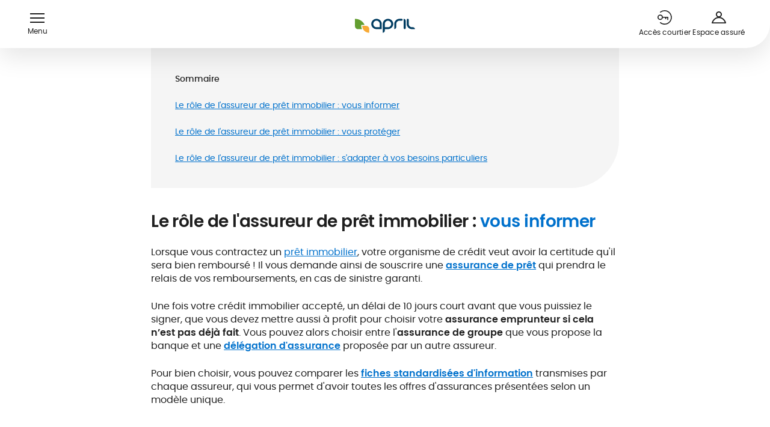

--- FILE ---
content_type: text/html;charset=utf-8
request_url: https://www.april.fr/assurance-pret/guide/role-assureur-achat-immobilier
body_size: 61645
content:
<!DOCTYPE html><html  lang="fr"><head><meta charset="utf-8">
<meta name="viewport" content="width=device-width, initial-scale=1">
<title>Rôle assureur en achat immobilier</title>
<link rel="preconnect" href="//www.google-analytics.com/" crossorigin>
<link rel="preconnect" href="//www.googletagmanager.com/" crossorigin>
<link rel="preconnect" href="//assets.april.fr/" crossorigin>
<link rel="preconnect" href="//static.axept.io/" crossorigin>
<link rel="preconnect" href="//try.abtasty.com" crossorigin>
<script src="https://static.cdn.prismic.io/prismic.min.js?repo=april-direct&new=true" async defer crossorigin="anonymous" data-hid="prismic-preview"></script>
<style>.icon-link_xxs_left span{align-items:center;display:flex;gap:.5rem}.icon-link_xxs_left span .ui-icon,.icon-link_xxs_left span img{flex-shrink:0;height:.75rem;width:.75rem}.icon-link_xxs_right span{align-items:center;display:flex;flex-direction:row-reverse;gap:.5rem}.icon-link_xxs_right span .ui-icon,.icon-link_xxs_right span img{flex-shrink:0;height:.75rem;width:.75rem}.icon-link_xs_left span{align-items:center;display:flex;gap:.5rem}.icon-link_xs_left span .ui-icon,.icon-link_xs_left span img{flex-shrink:0;height:1rem;width:1rem}.icon-link_xs_right span{align-items:center;display:flex;flex-direction:row-reverse;gap:.5rem}.icon-link_xs_right span .ui-icon,.icon-link_xs_right span img{flex-shrink:0;height:1rem;width:1rem}.icon-link_s_left span{align-items:center;display:flex;gap:.75rem}.icon-link_s_left span .ui-icon,.icon-link_s_left span img{flex-shrink:0;height:1.25rem;width:1.25rem}.icon-link_s_right span{align-items:center;display:flex;flex-direction:row-reverse;gap:.75rem}.icon-link_s_right span .ui-icon,.icon-link_s_right span img{flex-shrink:0;height:1.25rem;width:1.25rem}.icon-link_m_left span{align-items:center;display:flex;gap:.75rem}.icon-link_m_left span .ui-icon,.icon-link_m_left span img{flex-shrink:0;height:1.5rem;width:1.5rem}.icon-link_m_right span{align-items:center;display:flex;flex-direction:row-reverse;gap:.75rem}.icon-link_m_right span .ui-icon,.icon-link_m_right span img{flex-shrink:0;height:1.5rem;width:1.5rem}@keyframes skeleton-fade{0%{background-color:#f5f5f5;color:#f5f5f5}to{background-color:#ccc;color:#ccc}}/*! normalize.css v8.0.1 | MIT License | github.com/necolas/normalize.css */html{line-height:1.15;-webkit-text-size-adjust:100%}body{margin:0}main{display:block}h1{font-size:2em;margin:.67em 0}hr{box-sizing:initial;height:0;overflow:visible}pre{font-family:monospace,monospace;font-size:1em}a{background-color:initial}abbr[title]{border-bottom:none;text-decoration:underline;-webkit-text-decoration:underline dotted;text-decoration:underline dotted}b,strong{font-weight:bolder}code,kbd,samp{font-family:monospace,monospace;font-size:1em}small{font-size:80%}.exposant,sub,sup{font-size:75%;line-height:0;position:relative;vertical-align:initial}sub{bottom:-.25em}.exposant,sup{top:-.5em}img{border-style:none}button,input,optgroup,select,textarea{font-family:inherit;font-size:100%;line-height:1.15;margin:0}button,input{overflow:visible}button,select{text-transform:none}[type=button],[type=reset],[type=submit],button{-webkit-appearance:button}[type=button]::-moz-focus-inner,[type=reset]::-moz-focus-inner,[type=submit]::-moz-focus-inner,button::-moz-focus-inner{border-style:none;padding:0}[type=button]:-moz-focusring,[type=reset]:-moz-focusring,[type=submit]:-moz-focusring,button:-moz-focusring{outline:1px dotted ButtonText}fieldset{border:none;padding:0}legend{box-sizing:border-box;color:inherit;display:table;max-width:100%;padding:0;white-space:normal}progress{vertical-align:initial}textarea{overflow:auto}[type=checkbox],[type=radio]{box-sizing:border-box;padding:0}[type=number]::-webkit-inner-spin-button,[type=number]::-webkit-outer-spin-button{height:auto}[type=search]{-webkit-appearance:textfield;outline-offset:-2px}[type=search]::-webkit-search-decoration{-webkit-appearance:none}::-webkit-file-upload-button{-webkit-appearance:button;font:inherit}details{display:block}summary{display:list-item}[hidden],template{display:none}@font-face{font-display:swap;font-family:Poppins;font-style:normal;font-weight:700;src:url(/_nuxt/poppins-semibold.Dwwe1GeG.woff2) format("woff2")}@font-face{font-display:swap;font-family:Poppins;font-style:normal;font-weight:500;src:url(/_nuxt/poppins-medium.CmTOiZsM.woff2) format("woff2")}@font-face{font-display:swap;font-family:Poppins;font-style:normal;font-weight:400;src:url(/_nuxt/poppins-regular.Dr_4dpX_.woff2) format("woff2")}@font-face{font-display:swap;font-family:FragmentMono;font-style:normal;font-weight:400;src:url(/_nuxt/FragmentMono-Regular.D38hbeKd.ttf)}@font-face{ascent-override:100%;descent-override:38%;font-family:Adjusted Arial Fallback;line-gap-override:0%;size-adjust:109%;src:local(Arial)}body{--theme-color-medium:#0071cc;--theme-color-dark:#002d52;--theme-color-regular:#d6edff;--theme-color-light:#ebf6ff;--theme-color-medium-green:#639e30;--theme-color-medium-orange:#f8aa36}body.theme-blue{--theme-color-medium:#0071cc;--theme-color-dark:#002d52;--theme-color-regular:#d6edff;--theme-color-light:#ebf6ff}body.theme-green{--theme-color-medium:#639e30;--theme-color-dark:#477123;--theme-color-regular:#eaf5e0;--theme-color-light:#f4faef}.-color-market-emprunteur,.-color-market-habitation{color:#cc0700}.-color-market-prevoyance{color:#722483}.-color-market-sante{color:#0071cc}.-color-market-international{color:#639e30}.-color-market-marine{color:#0071cc}.-color-market-moto{color:#f8aa36}.-color-market-auto{color:#ec9109}.-color-market-pro{color:#002d52}.-color-market-default{color:#f5f5f5}.-background-market-emprunteur,.-background-market-habitation{background-color:#cc0700;color:#fff}.-background-market-prevoyance{background-color:#722483;color:#fff}.-background-market-sante{background-color:var(--theme-color-medium);color:#fff}.-background-market-international{background-color:#639e30;color:#fff}.-background-market-marine{background-color:#0071cc;color:#fff}.-background-market-moto{background-color:#f8aa36;color:#fff}.-background-market-auto{background-color:#ec9109;color:#fff}.-background-market-pro{background-color:#002d52;color:#fff}.-background-market-default{background-color:var(--theme-color-medium);color:#fff}.-gradient-market-emprunteur,.-gradient-market-habitation{background:linear-gradient(90deg,#cc0700,#ffd8d6 98.78%)}.-gradient-market-prevoyance{background:linear-gradient(90deg,#722483,#a672b1 98.78%)}.-gradient-market-sante{background:linear-gradient(90deg,#0071cc,#d6edff 98.78%)}.-gradient-market-auto{background:linear-gradient(90deg,#ec9109,#feeed8 98.78%)}.-gradient-market-pro{background:linear-gradient(90deg,#002d52,#d6edff 98.78%)}.-gradient-market-default{background:linear-gradient(90deg,#858585,#ccc 98.78%)}.-theme-market-emprunteur,.-theme-market-habitation{--theme-color-medium:#cc0700}.-theme-market-prevoyance{--theme-color-medium:#722483}.-theme-market-sante{--theme-color-medium:#0071cc}.-theme-market-international{--theme-color-medium:#639e30}.-theme-market-marine{--theme-color-medium:#0071cc}.-theme-market-moto{--theme-color-medium:#f8aa36}.-theme-market-auto{--theme-color-medium:#ec9109}.-theme-market-pro{--theme-color-medium:#002d52}.-theme-market-default{--theme-color-medium:#f5f5f5}.radial-gradient.-pink{background:radial-gradient(50% 50% at 50% 50%,#f17eae 22.4%,#e0669b 64.06%,#d2598d)}.radial-gradient.-medium-red{background:radial-gradient(50% 50% at 50% 50%,#cc0700 0,#cc0700 43.75%,#b72839)}.radial-gradient.-medium-blue{background:radial-gradient(50% 50% at 50% 50%,#0071cc 0,#0071cc 35.42%,#316cc6)}.radial-gradient.-medium-green{background:radial-gradient(50% 50% at 50% 50%,#74b660 0,#639e30 44.79%,#5c954a)}.radial-gradient.-medium-orange{background:radial-gradient(50% 50% at 50% 50%,#ffad48 0,#f8aa36 43.75%,#eb8100)}.radial-gradient.-bleu-ciel{background:radial-gradient(50% 50% at 50% 50%,#7bd8ef 0,#2188e5 43.75%,#5cbcd3 100%,#5cbcd3 0)}.radial-gradient.-violet{background:radial-gradient(50% 50% at 50% 50%,#8e37a0 9.9%,#722483 56.25%,#692079)}.radial-gradient.-orange{background:radial-gradient(50% 50% at 50% 50%,#ffc251 0,#d98508 43.75%,#fca300)}.radial-gradient.-light-gray{background:radial-gradient(50% 50% at 50% 50%,#fff 35.42%,#f5f5f5)}*,:after,:before{box-sizing:border-box}html{scroll-behavior:smooth;scroll-padding-top:5rem;scrollbar-gutter:stable}body{--gutter:.5rem;--gutter-half:.25rem;color:#1e1e1e;font-family:Poppins,Adjusted Arial Fallback,Helvetica,sans-serif;font-size:1rem;line-height:1.375;-webkit-font-smoothing:antialiased;-moz-osx-font-smoothing:grayscale}[class*=user-input-] [tabindex],[class*=user-input-] a,[class*=user-input-] button,[class*=user-input-] input,[class*=user-input-] textarea{outline:none;-webkit-tap-highlight-color:rgba(82,82,82,0)}button{background:none;border:none;cursor:pointer;font:inherit;line-height:inherit;padding:0;text-align:inherit}a{color:var(--theme-color-medium);text-decoration:none}@media (min-width:64em){body{--gutter:1rem;--gutter-half:.5rem}html{scroll-padding-top:8rem}}.desktop-only{display:none!important}@media (min-width:64em){.desktop-only{display:block!important}}.mobile-only{display:block!important}@media (min-width:64em){.mobile-only{display:none!important}}ul.list-native{display:flex;flex-direction:column;gap:.75rem;list-style:none;padding-left:0}ul.list-native>li{color:#1e1e1e;font-size:1rem;line-height:1.375;padding-left:1.875rem;position:relative}ul.list-native>li p{margin:0}@media (max-width:47.9375em){ul.list-native>li{font-size:.875rem;line-height:1.4285714286}}ul.list-native>li:before{background-color:currentColor;color:var(--theme-color-medium);content:"";height:1.375rem;left:0;-webkit-mask:url("data:image/svg+xml;charset=utf-8,%3Csvg xmlns='http://www.w3.org/2000/svg' width='22' height='22' fill='none' viewBox='0 0 22 22'%3E%3Ccircle cx='11' cy='11' r='2.75' fill='%230071cc'/%3E%3C/svg%3E") no-repeat center/contain;mask:url("data:image/svg+xml;charset=utf-8,%3Csvg xmlns='http://www.w3.org/2000/svg' width='22' height='22' fill='none' viewBox='0 0 22 22'%3E%3Ccircle cx='11' cy='11' r='2.75' fill='%230071cc'/%3E%3C/svg%3E") no-repeat center/contain;position:absolute;top:0;width:1.375rem}.desktop-only{display:none}@media (min-width:64em){.desktop-only{display:block}}.mobile-only{display:block}@media (min-width:64em){.mobile-only{display:none}}.hidden{visibility:hidden}.edito{--edito-line-height:1.375;font-size:1rem;line-height:1.375}.edito.-small{--edito-line-height:1.4285714286;font-size:.875rem;line-height:1.4285714286}.edito.-mention{--edito-line-height:1.5;font-size:.75rem;letter-spacing:.02em;line-height:1.5}.edito.-small-mention{--edito-line-height:1.6;font-size:.625rem;letter-spacing:.02em;line-height:1.6}.edito.-mention ul li:before,.edito.-small-mention ul li:before{height:.1875rem;left:.5625rem;top:calc(var(--edito-line-height)*1em/2 - .09375rem);width:.1875rem}.edito pre>*,.edito>*{margin-bottom:0;margin-top:0}.edito pre>*+*,.edito>*+*{margin-top:1.5em}.edito ul{display:flex;flex-direction:column;gap:.75rem;list-style:none;padding-left:0}.edito ul>li{color:#1e1e1e;font-size:1rem;line-height:1.375;padding-left:1.875rem;position:relative}.edito ul>li p{margin:0}@media (max-width:47.9375em){.edito ul>li{font-size:.875rem;line-height:1.4285714286}}.edito ul>li:before{background-color:currentColor;color:var(--theme-color-medium);content:"";height:1.375rem;left:0;-webkit-mask:url("data:image/svg+xml;charset=utf-8,%3Csvg xmlns='http://www.w3.org/2000/svg' width='22' height='22' fill='none' viewBox='0 0 22 22'%3E%3Ccircle cx='11' cy='11' r='2.75' fill='%230071cc'/%3E%3C/svg%3E") no-repeat center/contain;mask:url("data:image/svg+xml;charset=utf-8,%3Csvg xmlns='http://www.w3.org/2000/svg' width='22' height='22' fill='none' viewBox='0 0 22 22'%3E%3Ccircle cx='11' cy='11' r='2.75' fill='%230071cc'/%3E%3C/svg%3E") no-repeat center/contain;position:absolute;top:0;width:1.375rem}.edito ol{list-style-type:none;padding:0}.edito ol li{padding-left:1.5rem;position:relative}.edito ol li:before{content:"";left:0;position:absolute}.edito ol li:not(:last-child){margin-bottom:.5em}.edito ol{counter-reset:ordered-list}.edito ol li:before{color:var(--theme-color-medium);content:counter(ordered-list) ".";counter-increment:ordered-list;left:.3125rem;top:0;transform:translate3d(-50%,0,0)}.edito b,.edito h2,.edito strong{font-weight:700}.edito h2{font-size:1.5rem;letter-spacing:-.02em;line-height:1.1666666667}@media (min-width:48em){.edito h2{font-size:1.75rem;font-weight:700;letter-spacing:-.02em;line-height:1.1428571429}}.edito h2 b,.edito h2 strong{color:var(--theme-color-medium);font-weight:inherit}.edito h2 a{color:inherit;text-decoration:none}.edito h3{font-size:1.25rem;font-weight:700;letter-spacing:-.02em;line-height:1.2}@media (min-width:48em){.edito h3{font-size:1.5rem;font-weight:700;letter-spacing:-.02em;line-height:1.1666666667}}.edito h3 b,.edito h3 strong{color:var(--theme-color-medium);font-weight:inherit}.edito h3 a{color:inherit;text-decoration:none}.edito h4{font-size:1.125rem;font-weight:700;letter-spacing:-.02em;line-height:1.2222222222}@media (min-width:48em){.edito h4{font-size:1.25rem;font-weight:700;letter-spacing:-.02em;line-height:1.2}}.edito h4 b,.edito h4 strong{color:var(--theme-color-medium);font-weight:inherit}.edito h4 a{color:inherit;text-decoration:none}.edito h5{font-size:1.125rem;font-weight:700;letter-spacing:-.02em;line-height:1.2222222222}@media (min-width:48em){.edito h5{font-size:1.125rem;font-weight:700;letter-spacing:-.02em;line-height:1.2222222222}}.edito h5 b,.edito h5 strong{color:var(--theme-color-medium);font-weight:inherit}.edito h5 a{color:inherit;text-decoration:none}.edito h6{font-size:.875rem;font-weight:700;line-height:1.4285714286}.edito .warning{color:#f8aa36}.edito .highlighted{color:var(--theme-color-medium)}.edito .left-align{text-align:left}.edito .right-align{text-align:right}.edito .center-align{text-align:center}@media (max-width:47.9375em){.edito.-responsive{--edito-line-height:1.4285714286;font-size:.875rem;line-height:1.4285714286}}.edito-rich-text+.banner-push{margin-top:2.5rem}@media (min-width:64em){.edito-rich-text+.banner-push{margin-top:5rem}}.article-head+.edito-rich-text,.banner-push+.edito-rich-text{margin-top:2.5rem}@media (min-width:64em){.banner-push+.edito-rich-text{margin-top:5rem}}.edito-table+.edito-rich-text{margin-top:2.5rem}@media (min-width:64em){.edito-table+.edito-rich-text{margin-top:5rem}}.ctas-list+.edito-carousel,.highlight-v2-container+.edito-rich-text{margin-top:2.5rem}@media (min-width:64em){.ctas-list+.edito-carousel{margin-top:5rem}}.ui-breadcrumb+.edito-carousel{margin-top:2.5rem}@media (min-width:64em){.ui-breadcrumb+.edito-carousel{margin-top:5rem}}.title-header+.featured-block,.title-header+.title-header{margin-top:1.5rem}.edito-cta+.edito-rich-text{margin-top:2.5rem}@media (min-width:64em){.edito-cta+.edito-rich-text{margin-top:5rem}}.edito-rich-text+.youtube-video{margin-top:2.5rem}@media (min-width:64em){.edito-rich-text+.youtube-video{margin-top:5rem}}.ui-breadcrumb:first-child{margin-top:0;padding-top:5rem}@media (min-width:64em){.ui-breadcrumb:first-child{padding-top:8rem}}.ui-breadcrumb:first-child+.title-header{margin-top:1.5rem}.edito-carousel.-featured+.edito-carousel,.ui-grid-aside>:not(:first-child){margin-top:2.5rem}@media (min-width:64em){.edito-carousel.-featured+.edito-carousel{margin-top:5rem}}@media (min-width:83em){.contact-push.-borders+*{margin-top:2.5rem}}@media (min-width:83em) and (min-width:64em){.contact-push.-borders+*{margin-top:5rem}}.form-block+.confirmation-block{margin-top:2.5rem;padding-top:0}.notification-push:not(.-overlay)+.hero-title{margin-top:1.5rem}@media (min-width:64em){.notification-push:not(.-overlay)+.hero-title{margin-top:1.5rem}}.title-header+.list-push-carousel .list-push-carousel-wrapper{margin-top:1.5rem}@media (min-width:48em){.form-block+.confirmation-block{margin-top:3rem}}@media (min-width:64em){.form-push+:not(.ratings-push)>.ui-wrapper,.form-simple.-variant-1+:not(.ratings-push)>.ui-wrapper{border-top:.0625rem solid #ccc;padding-top:5rem}}[data-tooltip]:not(.custom-tooltip){background:initial;border:1px solid var(--theme-color-medium);border-radius:50%;cursor:pointer;flex:0 0 1.25rem;font-size:.75rem;height:1.25rem;line-height:0;padding:0;position:relative;text-align:center;transform:translateY(-.375rem);width:1.25rem}.tooltip-root{align-items:center;background:#fff;border:1px solid var(--theme-color-medium);border-radius:.625rem;box-shadow:0 15px 40px #0003;color:#000;display:flex;flex-direction:column;font-size:.75rem;letter-spacing:.02em;line-height:1.5;margin-left:-5.625rem;margin-top:1.875rem;opacity:0;padding:.875rem .75rem;position:fixed;text-align:center;transform:translateY(10px);transition:.3s;transition-property:opacity,visibility,transform;visibility:hidden;width:12.5rem;z-index:50}.tooltip-root.--transverse{border:1px solid #ccc}.tooltip-root>*{margin:0}.tooltip-root li{margin-bottom:0!important}.tooltip-root:after,.tooltip-root:before{border:.5rem solid transparent;border-top-width:0;bottom:calc(100% - 1px);content:"";left:calc(50% - .5rem);position:absolute;will-change:transform;z-index:2}.tooltip-root:before{border-bottom-color:#fff;z-index:3}.tooltip-root:after{border-bottom-color:inherit;bottom:100%}.tooltip-root[data-tooltip-show]{opacity:1;transform:translateY(0);visibility:visible}.tooltip-root[data-tooltip-position-x=right]{margin-left:-4.375rem}.tooltip-root[data-tooltip-position-x=right]:after,.tooltip-root[data-tooltip-position-x=right]:before{left:auto;right:1.25rem}.tooltip-root[data-tooltip-position-x=left]{margin-left:-6.875rem}.tooltip-root[data-tooltip-position-x=left]:after,.tooltip-root[data-tooltip-position-x=left]:before{left:1.25rem}.tooltip-root[data-tooltip-position-y=top]{margin-top:.625rem}.tooltip-root[data-tooltip-position-y=top]:after,.tooltip-root[data-tooltip-position-y=top]:before{bottom:auto;top:100%;transform:scaleY(-1)}.tooltip-root[data-tooltip-position-y=top]:after{top:calc(100% + 1px)}</style>
<style>.icon-link_xxs_left span{align-items:center;display:flex;gap:.5rem}.icon-link_xxs_left span .ui-icon,.icon-link_xxs_left span img{flex-shrink:0;height:.75rem;width:.75rem}.icon-link_xxs_right span{align-items:center;display:flex;flex-direction:row-reverse;gap:.5rem}.icon-link_xxs_right span .ui-icon,.icon-link_xxs_right span img{flex-shrink:0;height:.75rem;width:.75rem}.icon-link_xs_left span{align-items:center;display:flex;gap:.5rem}.icon-link_xs_left span .ui-icon,.icon-link_xs_left span img{flex-shrink:0;height:1rem;width:1rem}.icon-link_xs_right span{align-items:center;display:flex;flex-direction:row-reverse;gap:.5rem}.icon-link_xs_right span .ui-icon,.icon-link_xs_right span img{flex-shrink:0;height:1rem;width:1rem}.icon-link_s_left span{align-items:center;display:flex;gap:.75rem}.icon-link_s_left span .ui-icon,.icon-link_s_left span img{flex-shrink:0;height:1.25rem;width:1.25rem}.icon-link_s_right span{align-items:center;display:flex;flex-direction:row-reverse;gap:.75rem}.icon-link_s_right span .ui-icon,.icon-link_s_right span img{flex-shrink:0;height:1.25rem;width:1.25rem}.icon-link_m_left span{align-items:center;display:flex;gap:.75rem}.icon-link_m_left span .ui-icon,.icon-link_m_left span img{flex-shrink:0;height:1.5rem;width:1.5rem}.icon-link_m_right span{align-items:center;display:flex;flex-direction:row-reverse;gap:.75rem}.icon-link_m_right span .ui-icon,.icon-link_m_right span img{flex-shrink:0;height:1.5rem;width:1.5rem}@keyframes skeleton-fade{0%{background-color:#f5f5f5;color:#f5f5f5}to{background-color:#ccc;color:#ccc}}.__with-top-header{margin-top:var(--top-header-height)}@media (min-width:48em){.__with-top-header{margin-top:0}}</style>
<style>img.fluid-img{height:auto;width:100%}</style>
<style>.icon-link_xxs_left span{align-items:center;display:flex;gap:.5rem}.icon-link_xxs_left span .ui-icon,.icon-link_xxs_left span img{flex-shrink:0;height:.75rem;width:.75rem}.icon-link_xxs_right span{align-items:center;display:flex;flex-direction:row-reverse;gap:.5rem}.icon-link_xxs_right span .ui-icon,.icon-link_xxs_right span img{flex-shrink:0;height:.75rem;width:.75rem}.icon-link_xs_left span{align-items:center;display:flex;gap:.5rem}.icon-link_xs_left span .ui-icon,.icon-link_xs_left span img{flex-shrink:0;height:1rem;width:1rem}.icon-link_xs_right span{align-items:center;display:flex;flex-direction:row-reverse;gap:.5rem}.icon-link_xs_right span .ui-icon,.icon-link_xs_right span img{flex-shrink:0;height:1rem;width:1rem}.icon-link_s_left span{align-items:center;display:flex;gap:.75rem}.icon-link_s_left span .ui-icon,.icon-link_s_left span img{flex-shrink:0;height:1.25rem;width:1.25rem}.icon-link_s_right span{align-items:center;display:flex;flex-direction:row-reverse;gap:.75rem}.icon-link_s_right span .ui-icon,.icon-link_s_right span img{flex-shrink:0;height:1.25rem;width:1.25rem}.icon-link_m_left span{align-items:center;display:flex;gap:.75rem}.icon-link_m_left span .ui-icon,.icon-link_m_left span img{flex-shrink:0;height:1.5rem;width:1.5rem}.icon-link_m_right span{align-items:center;display:flex;flex-direction:row-reverse;gap:.75rem}.icon-link_m_right span .ui-icon,.icon-link_m_right span img{flex-shrink:0;height:1.5rem;width:1.5rem}@keyframes skeleton-fade{0%{background-color:#f5f5f5;color:#f5f5f5}to{background-color:#ccc;color:#ccc}}body{overflow-x:hidden;transition:.2s;width:100vw}.site-header-v2{left:0;position:fixed;top:0;width:100vw;z-index:120}.site-header-v2 .ui-icon.user{margin-bottom:-2px;margin-top:2px}.site-header-v2 .site-header-v2-wrapper{background-color:#fff;border-radius:0 0 2.5rem;box-shadow:0 15px 40px #0000001a;height:4.0625rem;position:relative;width:100%;z-index:130}.site-header-v2 .site-header-v2-wrapper>.ui-wrapper{display:flex;height:100%;width:calc(100% - 3rem)}.site-header-v2 .menu-btn-wrapper{display:flex;flex:0;flex-direction:column;justify-content:center;padding:0 1.25rem 0 0;transition:opacity .3s ease-in .5s;transition:opacity .4s ease-out .5s;transition:opacity .4s ease-in .5s;z-index:1}.site-header-v2 .menu-btn-wrapper .menu-btn{align-items:center;color:inherit;display:flex;flex-direction:column;height:100%;justify-content:center;min-height:1.5rem;width:1.5rem}.site-header-v2 .menu-btn-wrapper .menu-btn p{color:inherit;display:none;font-size:.75rem;line-height:1;margin:.5rem 0 0;padding:0}.site-header-v2 .menu-btn-wrapper .hamburger{height:1rem;position:relative;width:1.5rem}.site-header-v2 .menu-btn-wrapper .hamburger .hamburger-bar{background-color:#1e1e1e;height:.125rem;position:absolute;transition:transform .2s ease-out,opacity .2s ease-out;width:100%}.site-header-v2 .menu-btn-wrapper .hamburger .hamburger-bar:first-of-type{top:0}.site-header-v2 .menu-btn-wrapper .hamburger .hamburger-bar:nth-of-type(4){bottom:0}.site-header-v2 .menu-btn-wrapper .hamburger .hamburger-bar:nth-of-type(2),.site-header-v2 .menu-btn-wrapper .hamburger .hamburger-bar:nth-of-type(3){top:calc(50% - .0625rem)}.site-header-v2 .menu-btn-wrapper .hamburger .hamburger-bar:nth-of-type(3),.site-header-v2 .menu-btn-wrapper .hamburger.--active .hamburger-bar:first-of-type{opacity:0}.site-header-v2 .menu-btn-wrapper .hamburger.--active .hamburger-bar:nth-of-type(2){transform:rotate(45deg)}.site-header-v2 .menu-btn-wrapper .hamburger.--active .hamburger-bar:nth-of-type(3){opacity:1;transform:rotate(-45deg)}.site-header-v2 .menu-btn-wrapper .hamburger.--active .hamburger-bar:nth-of-type(4){opacity:0}.site-header-v2 .header-logo{flex:1;height:100%;text-align:left}.site-header-v2 .header-logo .cms-link{display:inline-block;height:100%}.site-header-v2 .header-logo .ui-logo{height:100%;max-width:5.75rem}.site-header-v2 .header-actions{align-items:center;display:flex;flex:1;gap:0 1.25rem;justify-content:flex-end}.site-header-v2 .header-actions .cta{flex:0;height:1.5rem;white-space:nowrap;width:1.5rem}.site-header-v2 .header-actions .cta>span{display:none}.site-header-v2 .header-actions .cta:active,.site-header-v2 .header-actions .cta:focus,.site-header-v2 .header-actions .cta:hover{color:#1e1e1e}.site-header-v2 .header-actions .--hide-mobile{display:none}.site-header-v2 .search-box .search-suggestions .search-suggestions-item{font-weight:400}.site-header-v2 .search-box .search-box-close{color:#1e1e1e}.site-header-v2.--header-cta-button .header-cta-button{display:none}@media (min-width:83em){.site-header-v2.--header-cta-button .menu-btn-wrapper{flex:0;transition:all .3s ease .5s;width:0}.site-header-v2.--header-cta-button .header-cta-button{align-items:center;display:flex;flex:1;justify-content:center;padding:0 40px;transform:scale(1)}.site-header-v2.--header-cta-button .header-cta-button .header-fixed-button{width:100%}.site-header-v2.--header-cta-button.--cta-button-visible .header-cta-button{display:flex}.site-header-v2.--header-cta-button.--cta-button-visible .header-logo{opacity:1}.site-header-v2.--header-cta-button.--cta-button-visible .header-logo .cms-link{left:4.75rem;position:absolute;transform:translate(0);transition:all .4s ease}.site-header-v2 .header-cta-button.cta-button-animate-enter-active,.site-header-v2 .header-cta-button.cta-button-animate-leave-active{transition:all .4s}.site-header-v2 .header-cta-button.cta-button-animate-enter,.site-header-v2 .header-cta-button.cta-button-animate-leave-to{transform:scale(0);transition:all .4s}}.site-header-v2.--search-open .header-cta-button{opacity:0;transition:opacity .2s ease-out}.site-header-v2.--search-open+.site-header-v2-search-bg{transform:translateY(0)}.site-header-v2.--search-open .header-logo,.site-header-v2.--search-open .menu-btn-wrapper{opacity:0;transition:opacity .2s ease-out}.site-header-v2.--search-open .header-actions .cta-icon{opacity:0;pointer-events:none;visibility:hidden}@media (min-width:64em){.site-header-v2 .site-header-v2-wrapper{height:5rem}.site-header-v2 .menu-btn-wrapper{flex:1}.site-header-v2 .menu-btn-wrapper .menu-btn{min-width:4.75rem}.site-header-v2 .menu-btn-wrapper .menu-btn>p{display:block}.site-header-v2 .menu-btn-wrapper .menu-btn:hover{color:var(--theme-color-medium)}.site-header-v2 .menu-btn-wrapper .menu-btn:hover .hamburger-bar{background-color:var(--theme-color-medium)}.site-header-v2 .header-logo{text-align:center}.site-header-v2 .header-logo .cms-link{left:50%;position:absolute;top:0;transform:translate(-50%);transition:all .4s ease-out .4s}.site-header-v2 .header-logo .ui-logo{max-width:6.25rem}.site-header-v2 .header-actions{flex:1;gap:2rem;padding-right:1rem}.site-header-v2 .header-actions .cta{height:100%;min-width:5.625rem;width:auto}.site-header-v2 .header-actions .cta>span{display:inline-block;height:auto;visibility:visible}.site-header-v2 .header-actions .cta:hover{color:var(--theme-color-medium)}.site-header-v2 .header-actions .search-box-wrapper{align-items:center;display:flex;height:100%}.site-header-v2 .header-actions .--hide-mobile{display:flex}.site-header-v2 .search-box .search-box-close{right:1.5rem}.site-header-v2 .search-box .search-box-close:hover{color:var(--theme-color-medium)}.site-header-v2.--search-open .header-nav{flex:0}.site-header-v2.--search-open .menu-btn-wrapper{flex:0;padding:0;width:0}.site-header-v2.--search-open .header-cta-button{display:none}.site-header-v2.--search-open .header-logo{opacity:1}.site-header-v2.--search-open .header-logo .cms-link{left:1.5rem;position:absolute;transform:translate(0);transition:all .4s ease-out}body.theme-blue .site-header-v2 .menu-btn:hover{color:#002d52}body.theme-blue .site-header-v2 .menu-btn:hover .hamburger-bar{background-color:#002d52}body.theme-blue .site-header-v2 .header-actions .cta-icon:hover,body.theme-blue .site-header-v2 .header-actions .search-box-close:hover{color:#002d52}}</style>
<style>.icon-link_xxs_left span{align-items:center;display:flex;gap:.5rem}.icon-link_xxs_left span .ui-icon,.icon-link_xxs_left span img{flex-shrink:0;height:.75rem;width:.75rem}.icon-link_xxs_right span{align-items:center;display:flex;flex-direction:row-reverse;gap:.5rem}.icon-link_xxs_right span .ui-icon,.icon-link_xxs_right span img{flex-shrink:0;height:.75rem;width:.75rem}.icon-link_xs_left span{align-items:center;display:flex;gap:.5rem}.icon-link_xs_left span .ui-icon,.icon-link_xs_left span img{flex-shrink:0;height:1rem;width:1rem}.icon-link_xs_right span{align-items:center;display:flex;flex-direction:row-reverse;gap:.5rem}.icon-link_xs_right span .ui-icon,.icon-link_xs_right span img{flex-shrink:0;height:1rem;width:1rem}.icon-link_s_left span{align-items:center;display:flex;gap:.75rem}.icon-link_s_left span .ui-icon,.icon-link_s_left span img{flex-shrink:0;height:1.25rem;width:1.25rem}.icon-link_s_right span{align-items:center;display:flex;flex-direction:row-reverse;gap:.75rem}.icon-link_s_right span .ui-icon,.icon-link_s_right span img{flex-shrink:0;height:1.25rem;width:1.25rem}.icon-link_m_left span{align-items:center;display:flex;gap:.75rem}.icon-link_m_left span .ui-icon,.icon-link_m_left span img{flex-shrink:0;height:1.5rem;width:1.5rem}.icon-link_m_right span{align-items:center;display:flex;flex-direction:row-reverse;gap:.75rem}.icon-link_m_right span .ui-icon,.icon-link_m_right span img{flex-shrink:0;height:1.5rem;width:1.5rem}@keyframes skeleton-fade{0%{background-color:#f5f5f5;color:#f5f5f5}to{background-color:#ccc;color:#ccc}}.ui-wrapper{color:"(min-width: 64em)";margin:0 auto;max-width:54.6875rem;position:relative;width:86.6666666667vw}.ui-wrapper.-wrapped{box-sizing:initial;padding-left:6.6666666667vw;padding-right:6.6666666667vw;width:calc(100% - 13.33333vw)}.ui-wrapper.-wide{max-width:none}@media (min-width:64em){.ui-wrapper{margin:0 auto;max-width:80rem;width:88.8888888889vw}.ui-wrapper.-wrapped{padding-left:11.6666666667vw;padding-right:11.6666666667vw;width:calc(100% - 23.33333vw)}.ui-wrapper.-full-width{max-width:83rem;width:92.2222222222vw}.ui-wrapper.-full-width.-wrapped{padding-left:3.8888888889vw;padding-right:3.8888888889vw;width:calc(100% - 7.77778vw)}.ui-wrapper.-medium{max-width:54.6875rem;width:60.7638888889vw}.ui-wrapper.-medium.-wrapped{padding-left:27.2222222222vw;padding-right:27.2222222222vw;width:calc(100% - 54.44444vw)}.ui-wrapper.-narrow{max-width:41rem;width:45.5555555556vw}.ui-wrapper.-narrow.-wrapped{padding-left:27.2222222222vw;padding-right:27.2222222222vw;width:calc(100% - 54.44444vw)}.ui-wrapper.-condensed{max-width:34rem;width:37.7777777778vw}.ui-wrapper.-condensed.-wrapped{padding-left:31.1111111111vw;padding-right:31.1111111111vw;width:calc(100% - 62.22222vw)}.ui-wrapper.-wide{max-width:none}}@media (max-width:47.9375em){.ui-wrapper.-desktop-only{max-width:100%;width:100%}}</style>
<style>.icon-link_xxs_left span{align-items:center;display:flex;gap:.5rem}.icon-link_xxs_left span .ui-icon,.icon-link_xxs_left span img{flex-shrink:0;height:.75rem;width:.75rem}.icon-link_xxs_right span{align-items:center;display:flex;flex-direction:row-reverse;gap:.5rem}.icon-link_xxs_right span .ui-icon,.icon-link_xxs_right span img{flex-shrink:0;height:.75rem;width:.75rem}.icon-link_xs_left span{align-items:center;display:flex;gap:.5rem}.icon-link_xs_left span .ui-icon,.icon-link_xs_left span img{flex-shrink:0;height:1rem;width:1rem}.icon-link_xs_right span{align-items:center;display:flex;flex-direction:row-reverse;gap:.5rem}.icon-link_xs_right span .ui-icon,.icon-link_xs_right span img{flex-shrink:0;height:1rem;width:1rem}.icon-link_s_left span{align-items:center;display:flex;gap:.75rem}.icon-link_s_left span .ui-icon,.icon-link_s_left span img{flex-shrink:0;height:1.25rem;width:1.25rem}.icon-link_s_right span{align-items:center;display:flex;flex-direction:row-reverse;gap:.75rem}.icon-link_s_right span .ui-icon,.icon-link_s_right span img{flex-shrink:0;height:1.25rem;width:1.25rem}.icon-link_m_left span{align-items:center;display:flex;gap:.75rem}.icon-link_m_left span .ui-icon,.icon-link_m_left span img{flex-shrink:0;height:1.5rem;width:1.5rem}.icon-link_m_right span{align-items:center;display:flex;flex-direction:row-reverse;gap:.75rem}.icon-link_m_right span .ui-icon,.icon-link_m_right span img{flex-shrink:0;height:1.5rem;width:1.5rem}@keyframes skeleton-fade{0%{background-color:#f5f5f5;color:#f5f5f5}to{background-color:#ccc;color:#ccc}}.ui-logo{display:inline-block}.ui-logo svg{fill:currentColor;height:auto;max-height:100%;vertical-align:middle;width:100%}.ui-logo span{border:0;clip:rect(0 0 0 0);height:1px;margin:-1px;overflow:hidden;padding:0;position:absolute;width:1px}</style>
<style>.icon-link_xxs_left span{align-items:center;display:flex;gap:.5rem}.icon-link_xxs_left span .ui-icon,.icon-link_xxs_left span img{flex-shrink:0;height:.75rem;width:.75rem}.icon-link_xxs_right span{align-items:center;display:flex;flex-direction:row-reverse;gap:.5rem}.icon-link_xxs_right span .ui-icon,.icon-link_xxs_right span img{flex-shrink:0;height:.75rem;width:.75rem}.icon-link_xs_left span{align-items:center;display:flex;gap:.5rem}.icon-link_xs_left span .ui-icon,.icon-link_xs_left span img{flex-shrink:0;height:1rem;width:1rem}.icon-link_xs_right span{align-items:center;display:flex;flex-direction:row-reverse;gap:.5rem}.icon-link_xs_right span .ui-icon,.icon-link_xs_right span img{flex-shrink:0;height:1rem;width:1rem}.icon-link_s_left span{align-items:center;display:flex;gap:.75rem}.icon-link_s_left span .ui-icon,.icon-link_s_left span img{flex-shrink:0;height:1.25rem;width:1.25rem}.icon-link_s_right span{align-items:center;display:flex;flex-direction:row-reverse;gap:.75rem}.icon-link_s_right span .ui-icon,.icon-link_s_right span img{flex-shrink:0;height:1.25rem;width:1.25rem}.icon-link_m_left span{align-items:center;display:flex;gap:.75rem}.icon-link_m_left span .ui-icon,.icon-link_m_left span img{flex-shrink:0;height:1.5rem;width:1.5rem}.icon-link_m_right span{align-items:center;display:flex;flex-direction:row-reverse;gap:.75rem}.icon-link_m_right span .ui-icon,.icon-link_m_right span img{flex-shrink:0;height:1.5rem;width:1.5rem}@keyframes skeleton-fade{0%{background-color:#f5f5f5;color:#f5f5f5}to{background-color:#ccc;color:#ccc}}.cta-icon{background:inherit;color:inherit;font-size:.75rem;letter-spacing:.02em;line-height:1.5;min-height:2.5rem}.cta-icon.icon-only{width:2.5rem}.cta-icon.small .fluid-img,.cta-icon.small [class*=ui-icon]{height:1rem;min-height:1rem;width:1rem}.cta-icon .fluid-img,.cta-icon [class*=ui-icon]{height:1.5rem;min-height:1.5rem;width:1.5rem}.cta-icon.cta-icon--horizontal .fluid-img+span,.cta-icon.cta-icon--horizontal [class*=ui-icon]+span,.cta-icon.cta-icon--horizontal span+.fluid-img,.cta-icon.cta-icon--horizontal span+[class*=ui-icon]{margin-left:1rem}.cta-icon.cta-icon--vertical{display:flex;flex-direction:column}.cta-icon.cta-icon--vertical .fluid-img+span,.cta-icon.cta-icon--vertical .ui-icon+span{margin-top:.25rem}.cta-icon:active,.cta-icon:hover{color:var(--theme-color-medium)}</style>
<style>.icon-link_xxs_left span{align-items:center;display:flex;gap:.5rem}.icon-link_xxs_left span .ui-icon,.icon-link_xxs_left span img{flex-shrink:0;height:.75rem;width:.75rem}.icon-link_xxs_right span{align-items:center;display:flex;flex-direction:row-reverse;gap:.5rem}.icon-link_xxs_right span .ui-icon,.icon-link_xxs_right span img{flex-shrink:0;height:.75rem;width:.75rem}.icon-link_xs_left span{align-items:center;display:flex;gap:.5rem}.icon-link_xs_left span .ui-icon,.icon-link_xs_left span img{flex-shrink:0;height:1rem;width:1rem}.icon-link_xs_right span{align-items:center;display:flex;flex-direction:row-reverse;gap:.5rem}.icon-link_xs_right span .ui-icon,.icon-link_xs_right span img{flex-shrink:0;height:1rem;width:1rem}.icon-link_s_left span{align-items:center;display:flex;gap:.75rem}.icon-link_s_left span .ui-icon,.icon-link_s_left span img{flex-shrink:0;height:1.25rem;width:1.25rem}.icon-link_s_right span{align-items:center;display:flex;flex-direction:row-reverse;gap:.75rem}.icon-link_s_right span .ui-icon,.icon-link_s_right span img{flex-shrink:0;height:1.25rem;width:1.25rem}.icon-link_m_left span{align-items:center;display:flex;gap:.75rem}.icon-link_m_left span .ui-icon,.icon-link_m_left span img{flex-shrink:0;height:1.5rem;width:1.5rem}.icon-link_m_right span{align-items:center;display:flex;flex-direction:row-reverse;gap:.75rem}.icon-link_m_right span .ui-icon,.icon-link_m_right span img{flex-shrink:0;height:1.5rem;width:1.5rem}@keyframes skeleton-fade{0%{background-color:#f5f5f5;color:#f5f5f5}to{background-color:#ccc;color:#ccc}}.cta{align-content:center;align-items:center;background:none;border-width:0;cursor:pointer;display:inline-flex;justify-content:center;line-height:inherit;padding:0;position:relative;text-decoration:none}.cta.-dark{color:#fff}.cta.-dark:focus,.cta.-dark:hover{color:var(--theme-color-light)}.cta.-disabled,.cta:disabled{cursor:not-allowed}.cta.-disabled[aria-hidden],.cta:disabled[aria-hidden]{visibility:hidden}.cta.icon-only .icon-label{border:0;clip:rect(0 0 0 0);height:1px;margin:-1px;overflow:hidden;padding:0;position:absolute;width:1px}.cta.icon-only [class*=ui-icon]{margin:0;transform:none}.cta.icon-only [class*=ui-icon]:first-child:not(:only-child),.cta.icon-only [class*=ui-icon]:last-child:not(:only-child){margin-left:0;margin-right:0}</style>
<style>.icon-link_xxs_left span{align-items:center;display:flex;gap:.5rem}.icon-link_xxs_left span .ui-icon,.icon-link_xxs_left span img{flex-shrink:0;height:.75rem;width:.75rem}.icon-link_xxs_right span{align-items:center;display:flex;flex-direction:row-reverse;gap:.5rem}.icon-link_xxs_right span .ui-icon,.icon-link_xxs_right span img{flex-shrink:0;height:.75rem;width:.75rem}.icon-link_xs_left span{align-items:center;display:flex;gap:.5rem}.icon-link_xs_left span .ui-icon,.icon-link_xs_left span img{flex-shrink:0;height:1rem;width:1rem}.icon-link_xs_right span{align-items:center;display:flex;flex-direction:row-reverse;gap:.5rem}.icon-link_xs_right span .ui-icon,.icon-link_xs_right span img{flex-shrink:0;height:1rem;width:1rem}.icon-link_s_left span{align-items:center;display:flex;gap:.75rem}.icon-link_s_left span .ui-icon,.icon-link_s_left span img{flex-shrink:0;height:1.25rem;width:1.25rem}.icon-link_s_right span{align-items:center;display:flex;flex-direction:row-reverse;gap:.75rem}.icon-link_s_right span .ui-icon,.icon-link_s_right span img{flex-shrink:0;height:1.25rem;width:1.25rem}.icon-link_m_left span{align-items:center;display:flex;gap:.75rem}.icon-link_m_left span .ui-icon,.icon-link_m_left span img{flex-shrink:0;height:1.5rem;width:1.5rem}.icon-link_m_right span{align-items:center;display:flex;flex-direction:row-reverse;gap:.75rem}.icon-link_m_right span .ui-icon,.icon-link_m_right span img{flex-shrink:0;height:1.5rem;width:1.5rem}@keyframes skeleton-fade{0%{background-color:#f5f5f5;color:#f5f5f5}to{background-color:#ccc;color:#ccc}}.ui-icon{fill:currentColor;vertical-align:middle}</style>
<style>.icon-link_xxs_left span{align-items:center;display:flex;gap:.5rem}.icon-link_xxs_left span .ui-icon,.icon-link_xxs_left span img{flex-shrink:0;height:.75rem;width:.75rem}.icon-link_xxs_right span{align-items:center;display:flex;flex-direction:row-reverse;gap:.5rem}.icon-link_xxs_right span .ui-icon,.icon-link_xxs_right span img{flex-shrink:0;height:.75rem;width:.75rem}.icon-link_xs_left span{align-items:center;display:flex;gap:.5rem}.icon-link_xs_left span .ui-icon,.icon-link_xs_left span img{flex-shrink:0;height:1rem;width:1rem}.icon-link_xs_right span{align-items:center;display:flex;flex-direction:row-reverse;gap:.5rem}.icon-link_xs_right span .ui-icon,.icon-link_xs_right span img{flex-shrink:0;height:1rem;width:1rem}.icon-link_s_left span{align-items:center;display:flex;gap:.75rem}.icon-link_s_left span .ui-icon,.icon-link_s_left span img{flex-shrink:0;height:1.25rem;width:1.25rem}.icon-link_s_right span{align-items:center;display:flex;flex-direction:row-reverse;gap:.75rem}.icon-link_s_right span .ui-icon,.icon-link_s_right span img{flex-shrink:0;height:1.25rem;width:1.25rem}.icon-link_m_left span{align-items:center;display:flex;gap:.75rem}.icon-link_m_left span .ui-icon,.icon-link_m_left span img{flex-shrink:0;height:1.5rem;width:1.5rem}.icon-link_m_right span{align-items:center;display:flex;flex-direction:row-reverse;gap:.75rem}.icon-link_m_right span .ui-icon,.icon-link_m_right span img{flex-shrink:0;height:1.5rem;width:1.5rem}@keyframes skeleton-fade{0%{background-color:#f5f5f5;color:#f5f5f5}to{background-color:#ccc;color:#ccc}}.menu-drawer{height:100%;left:0;pointer-events:none;position:fixed;top:0;width:100vw;z-index:100}.menu-drawer .card-menu{flex:0 0 auto;margin:0 1.5rem 1rem}@media (min-width:64em){.menu-drawer .card-menu{margin:0 2.5rem 1rem}}.menu-drawer .menu-drawer__content{background-color:#fff;box-shadow:15px 0 40px #0000001a;height:100%;max-width:20rem;overflow:hidden;position:relative;transform:translate3D(-120%,0,0);transition:transform .45s cubic-bezier(0,0,0,1);width:89vw}.menu-drawer .menu-drawer__outer{display:flex;flex-direction:column;height:100%;overflow-x:hidden;width:100%}.menu-drawer .menu-drawer__section{flex:0 0 auto}.menu-drawer .menu-drawer__section+.menu-drawer__section{margin-top:1.5rem}.menu-drawer .menu-drawer__section:last-of-type{flex:1}.menu-drawer .menu-drawer__section .menu-drawer__section__header{align-items:center;display:flex;padding:.5rem 1.5rem}.menu-drawer .menu-drawer__section .menu-drawer__section__header.--with-hover{cursor:pointer}.menu-drawer .menu-drawer__section .menu-drawer__section__header .ui-icon{height:1.5rem;margin-right:.75rem;width:1.5rem}.menu-drawer .menu-drawer__section .menu-drawer__section__header .cms-link,.menu-drawer .menu-drawer__section .menu-drawer__section__header .menu_drawer__section__title{color:inherit;font-size:1.125rem;font-weight:700;font-weight:600;letter-spacing:-.02em;line-height:1.2222222222;line-height:2.5rem;margin:0}.menu-drawer .menu-drawer__section .menu-drawer__section__header.--with-hover:focus-visible,.menu-drawer .menu-drawer__section .menu-drawer__section__header.--with-hover:hover{background-color:var(--theme-color-regular);color:var(--theme-color-dark)}.menu-drawer .menu-drawer__section li,.menu-drawer .menu-drawer__section ul{list-style:none;margin:0;padding:0}.menu-drawer .menu-drawer__footer{background-color:#f5f5f5;display:flex;flex:0 0 auto;flex-direction:column;margin-top:1.5rem;padding:1rem 0}.menu-drawer .menu-drawer__footer .list-link .list-link-label{font-size:.875rem}.menu-drawer .menu-drawer__footer .cta-label{margin:0 1.5rem}.menu-drawer .menu-drawer__footer .cta-label+.cta-label{margin-top:.75rem}.menu-drawer .menu-drawer__footer .contact-banner{margin:0 1.5rem}.menu-drawer .menu-drawer__footer .contact-banner+.cta-label{margin-top:1.5rem}.menu-drawer .menu_drawer__inner{background-color:#fff;box-shadow:0 15px 40px #0000001a;display:flex;flex-direction:column;height:100%;left:0;overflow:auto;position:absolute;top:0;transform:translate(100%);transition:all .3s cubic-bezier(0,0,0,1);width:100%}.menu-drawer .menu_drawer__inner[aria-hidden=true]{visibility:hidden}.menu-drawer .menu_drawer__inner[aria-hidden=false]{transform:translate(0);visibility:visible}.menu-drawer .menu_drawer__inner .menu-drawer__footer{padding:1.5rem 0}.menu-drawer .menu_drawer__inner__top{align-items:center;border-bottom:1px solid #f5f5f5;display:flex;gap:.75rem;justify-content:space-between;margin-bottom:1rem;padding:0 1.75rem .625rem}.menu-drawer .menu_drawer__inner__top .menu_drawer__inner__btn-back.cta-icon{flex:1;justify-content:flex-start;overflow:hidden}.menu-drawer .menu_drawer__inner__top .menu_drawer__inner__btn-back.cta-icon .ui-icon{flex:0 0 auto;margin:0;width:1rem}.menu-drawer .menu_drawer__inner__top .menu_drawer__inner__btn-back.cta-icon span{font-size:1.125rem;font-weight:600;margin-left:.5rem;overflow:hidden;text-overflow:ellipsis;white-space:nowrap}.menu-drawer .menu_drawer__inner__top .menu_drawer__inner__btn-back.cta-icon:not(:hover){color:#1e1e1e}.menu-drawer .menu_drawer__inner__top .menu_drawer__inner__btn-see-all{flex:0 0 auto;justify-content:flex-end}.menu-drawer .menu_drawer__inner__top .menu_drawer__inner__btn-see-all .ui-icon{margin-left:.5rem;width:.75rem}.menu-drawer .menu_drawer__inner__top .menu_drawer__inner__btn-see-all span{font-size:.875rem}.menu-drawer .menu-drawer__backdrop{height:100%;left:0;position:fixed;top:0;transition:background-color .5s cubic-bezier(0,0,0,1);width:100%;z-index:-1}.menu-drawer.--open{pointer-events:auto}.menu-drawer.--open .menu-drawer__content{transform:translateZ(0)}.menu-drawer.--open .menu-drawer__backdrop{background-color:#1e1e1e80}@media (min-width:64em){.menu-drawer .menu-drawer__content{max-width:28.125rem}.menu-drawer .menu_drawer__inner__top{padding:0 2.5rem .625rem}.menu-drawer .menu-drawer__section .menu-drawer__section__header{padding:0 2.5rem}.menu-drawer .menu-drawer__section .menu-drawer__section__header .ui-icon{height:1.5rem;width:1.5rem}.menu-drawer .menu-drawer__footer .cta-label{margin:0 2.5rem}.menu-drawer .menu-drawer__footer .contact-banner{color:inherit;margin:0 2.5rem}}</style>
<style>.icon-link_xxs_left span{align-items:center;display:flex;gap:.5rem}.icon-link_xxs_left span .ui-icon,.icon-link_xxs_left span img{flex-shrink:0;height:.75rem;width:.75rem}.icon-link_xxs_right span{align-items:center;display:flex;flex-direction:row-reverse;gap:.5rem}.icon-link_xxs_right span .ui-icon,.icon-link_xxs_right span img{flex-shrink:0;height:.75rem;width:.75rem}.icon-link_xs_left span{align-items:center;display:flex;gap:.5rem}.icon-link_xs_left span .ui-icon,.icon-link_xs_left span img{flex-shrink:0;height:1rem;width:1rem}.icon-link_xs_right span{align-items:center;display:flex;flex-direction:row-reverse;gap:.5rem}.icon-link_xs_right span .ui-icon,.icon-link_xs_right span img{flex-shrink:0;height:1rem;width:1rem}.icon-link_s_left span{align-items:center;display:flex;gap:.75rem}.icon-link_s_left span .ui-icon,.icon-link_s_left span img{flex-shrink:0;height:1.25rem;width:1.25rem}.icon-link_s_right span{align-items:center;display:flex;flex-direction:row-reverse;gap:.75rem}.icon-link_s_right span .ui-icon,.icon-link_s_right span img{flex-shrink:0;height:1.25rem;width:1.25rem}.icon-link_m_left span{align-items:center;display:flex;gap:.75rem}.icon-link_m_left span .ui-icon,.icon-link_m_left span img{flex-shrink:0;height:1.5rem;width:1.5rem}.icon-link_m_right span{align-items:center;display:flex;flex-direction:row-reverse;gap:.75rem}.icon-link_m_right span .ui-icon,.icon-link_m_right span img{flex-shrink:0;height:1.5rem;width:1.5rem}@keyframes skeleton-fade{0%{background-color:#f5f5f5;color:#f5f5f5}to{background-color:#ccc;color:#ccc}}.list-link{align-items:center;color:#1e1e1e;cursor:pointer;display:flex;font-size:.875rem;line-height:1.4285714286;padding:.5rem 1.5rem;width:100%}.list-link>.list-link-label{flex:1}.list-link>.list-link-label.-truncated{overflow:hidden;text-overflow:ellipsis;white-space:nowrap}.list-link .list-link-description{color:#858585;font-size:.75rem;letter-spacing:.02em;line-height:1.5;margin:0}.list-link .list-link-description.-truncated{overflow:hidden;text-overflow:ellipsis;white-space:nowrap}.list-link .left-icon{height:20px;margin-right:.75rem;width:20px}.list-link .right-icon{height:1rem;margin-left:.75rem;width:1rem}@media (min-width:64em){.list-link{padding:.5rem 2.5rem}}.list-link:focus-visible,.list-link:hover{background-color:var(--theme-color-regular);color:var(--theme-color-dark)}.list-link.-active,.list-link:active{background-color:var(--theme-color-light);color:var(--theme-color-medium)}.list-link.-active .list-link-label span,.list-link:active .list-link-label span{font-weight:500}</style>
<style>.icon-link_xxs_left span{align-items:center;display:flex;gap:.5rem}.icon-link_xxs_left span .ui-icon,.icon-link_xxs_left span img{flex-shrink:0;height:.75rem;width:.75rem}.icon-link_xxs_right span{align-items:center;display:flex;flex-direction:row-reverse;gap:.5rem}.icon-link_xxs_right span .ui-icon,.icon-link_xxs_right span img{flex-shrink:0;height:.75rem;width:.75rem}.icon-link_xs_left span{align-items:center;display:flex;gap:.5rem}.icon-link_xs_left span .ui-icon,.icon-link_xs_left span img{flex-shrink:0;height:1rem;width:1rem}.icon-link_xs_right span{align-items:center;display:flex;flex-direction:row-reverse;gap:.5rem}.icon-link_xs_right span .ui-icon,.icon-link_xs_right span img{flex-shrink:0;height:1rem;width:1rem}.icon-link_s_left span{align-items:center;display:flex;gap:.75rem}.icon-link_s_left span .ui-icon,.icon-link_s_left span img{flex-shrink:0;height:1.25rem;width:1.25rem}.icon-link_s_right span{align-items:center;display:flex;flex-direction:row-reverse;gap:.75rem}.icon-link_s_right span .ui-icon,.icon-link_s_right span img{flex-shrink:0;height:1.25rem;width:1.25rem}.icon-link_m_left span{align-items:center;display:flex;gap:.75rem}.icon-link_m_left span .ui-icon,.icon-link_m_left span img{flex-shrink:0;height:1.5rem;width:1.5rem}.icon-link_m_right span{align-items:center;display:flex;flex-direction:row-reverse;gap:.75rem}.icon-link_m_right span .ui-icon,.icon-link_m_right span img{flex-shrink:0;height:1.5rem;width:1.5rem}@keyframes skeleton-fade{0%{background-color:#f5f5f5;color:#f5f5f5}to{background-color:#ccc;color:#ccc}}.article-head{margin-top:2.5rem}@media (min-width:64em){.article-head{margin-top:5rem}}.article-head .article-head-details{color:#1e1e1e;font-size:.75rem;letter-spacing:.02em;line-height:1.5;text-align:center}.article-head .article-head-details .cms-link{font-weight:600}@media (min-width:64em){.article-head .article-head-details{font-size:.875rem;line-height:1.4285714286}}.article-head .article-head-title{font-size:2.125rem;font-weight:700;letter-spacing:-.02em;line-height:1.2352941176;margin:1rem 0 0;text-align:center}@media (min-width:48em){.article-head .article-head-title{font-size:2.5rem;font-weight:700;letter-spacing:-.02em;line-height:1.1}}.article-head .article-head-title b,.article-head .article-head-title strong{color:var(--theme-color-medium);font-weight:inherit}.article-head .article-head-title a{color:inherit;text-decoration:none}.article-head .ui-summary{margin-top:2.5rem}.article-head .article-head-description{font-size:1rem;font-style:italic;line-height:1.375;margin-top:2.5rem}@media (min-width:64em){.article-head .article-head-description{font-size:1.125rem;line-height:1.3333333333}}.article-head.-is-centered .article-head-description{text-align:center}.article-head .article-head-breadcrumbs{margin-block-end:2.5rem}.article-head .article-head-breadcrumbs .ui-wrapper{max-width:unset;width:unset}</style>
<style>.icon-link_xxs_left span{align-items:center;display:flex;gap:.5rem}.icon-link_xxs_left span .ui-icon,.icon-link_xxs_left span img{flex-shrink:0;height:.75rem;width:.75rem}.icon-link_xxs_right span{align-items:center;display:flex;flex-direction:row-reverse;gap:.5rem}.icon-link_xxs_right span .ui-icon,.icon-link_xxs_right span img{flex-shrink:0;height:.75rem;width:.75rem}.icon-link_xs_left span{align-items:center;display:flex;gap:.5rem}.icon-link_xs_left span .ui-icon,.icon-link_xs_left span img{flex-shrink:0;height:1rem;width:1rem}.icon-link_xs_right span{align-items:center;display:flex;flex-direction:row-reverse;gap:.5rem}.icon-link_xs_right span .ui-icon,.icon-link_xs_right span img{flex-shrink:0;height:1rem;width:1rem}.icon-link_s_left span{align-items:center;display:flex;gap:.75rem}.icon-link_s_left span .ui-icon,.icon-link_s_left span img{flex-shrink:0;height:1.25rem;width:1.25rem}.icon-link_s_right span{align-items:center;display:flex;flex-direction:row-reverse;gap:.75rem}.icon-link_s_right span .ui-icon,.icon-link_s_right span img{flex-shrink:0;height:1.25rem;width:1.25rem}.icon-link_m_left span{align-items:center;display:flex;gap:.75rem}.icon-link_m_left span .ui-icon,.icon-link_m_left span img{flex-shrink:0;height:1.5rem;width:1.5rem}.icon-link_m_right span{align-items:center;display:flex;flex-direction:row-reverse;gap:.75rem}.icon-link_m_right span .ui-icon,.icon-link_m_right span img{flex-shrink:0;height:1.5rem;width:1.5rem}@keyframes skeleton-fade{0%{background-color:#f5f5f5;color:#f5f5f5}to{background-color:#ccc;color:#ccc}}.ui-breadcrumb{margin-top:1.5rem}@media (min-width:64em){.ui-breadcrumb{margin-top:2.5rem}}.ui-breadcrumb.-gray-background{background-color:#f5f5f5}.ui-breadcrumb.-dark{background-color:#002d52}.ui-breadcrumb.-dark li{color:#fff}.ui-breadcrumb.-dark p{color:#d6edff}.ui-breadcrumb ol{display:-webkit-box;font-size:.75rem;letter-spacing:.02em;line-height:1.5;list-style-type:none;margin:0;padding:0;-webkit-box-orient:vertical;-webkit-line-clamp:2;line-clamp:2;overflow:hidden;white-space:normal}.ui-breadcrumb li{color:var(--theme-color-medium);display:inline;white-space:normal}.ui-breadcrumb li .cta-link{display:inline}.ui-breadcrumb li p{color:#525252;display:inline;margin:0}.ui-breadcrumb li:has(.cta-link):not(:has(~li .cta-link)) .cta-link{font-weight:600}.ui-breadcrumb li+li:before{content:">";line-height:inherit;margin:0 .25rem}.ui-breadcrumb+section{margin-top:5rem}@media (min-width:64em){.ui-breadcrumb+section.-small-gap{margin-top:2.5rem}}</style>
<style>.icon-link_xxs_left span{align-items:center;display:flex;gap:.5rem}.icon-link_xxs_left span .ui-icon,.icon-link_xxs_left span img{flex-shrink:0;height:.75rem;width:.75rem}.icon-link_xxs_right span{align-items:center;display:flex;flex-direction:row-reverse;gap:.5rem}.icon-link_xxs_right span .ui-icon,.icon-link_xxs_right span img{flex-shrink:0;height:.75rem;width:.75rem}.icon-link_xs_left span{align-items:center;display:flex;gap:.5rem}.icon-link_xs_left span .ui-icon,.icon-link_xs_left span img{flex-shrink:0;height:1rem;width:1rem}.icon-link_xs_right span{align-items:center;display:flex;flex-direction:row-reverse;gap:.5rem}.icon-link_xs_right span .ui-icon,.icon-link_xs_right span img{flex-shrink:0;height:1rem;width:1rem}.icon-link_s_left span{align-items:center;display:flex;gap:.75rem}.icon-link_s_left span .ui-icon,.icon-link_s_left span img{flex-shrink:0;height:1.25rem;width:1.25rem}.icon-link_s_right span{align-items:center;display:flex;flex-direction:row-reverse;gap:.75rem}.icon-link_s_right span .ui-icon,.icon-link_s_right span img{flex-shrink:0;height:1.25rem;width:1.25rem}.icon-link_m_left span{align-items:center;display:flex;gap:.75rem}.icon-link_m_left span .ui-icon,.icon-link_m_left span img{flex-shrink:0;height:1.5rem;width:1.5rem}.icon-link_m_right span{align-items:center;display:flex;flex-direction:row-reverse;gap:.75rem}.icon-link_m_right span .ui-icon,.icon-link_m_right span img{flex-shrink:0;height:1.5rem;width:1.5rem}@keyframes skeleton-fade{0%{background-color:#f5f5f5;color:#f5f5f5}to{background-color:#ccc;color:#ccc}}.cta-link{color:var(--theme-color-medium);text-decoration:underline}.cta-link .ui-icon{height:1rem;width:1rem}.cta-link .ui-icon:first-child:not(:only-child){margin-right:.5rem}.cta-link .ui-icon:last-child:not(:only-child){margin-left:.5rem}.cta-link.cta-link__hover,.cta-link:focus,.cta-link:hover{color:var(--theme-color-dark)}.cta-link.variant-secondary{font-size:.75rem;letter-spacing:.02em;line-height:1.5}.cta-link.cta-link__dark{color:#fff}.cta-link.cta-link__dark:focus,.cta-link.cta-link__dark:hover{color:var(--theme-color-light)}.cta-link.cta-link__in-text{display:inline}</style>
<style>.icon-link_xxs_left span{align-items:center;display:flex;gap:.5rem}.icon-link_xxs_left span .ui-icon,.icon-link_xxs_left span img{flex-shrink:0;height:.75rem;width:.75rem}.icon-link_xxs_right span{align-items:center;display:flex;flex-direction:row-reverse;gap:.5rem}.icon-link_xxs_right span .ui-icon,.icon-link_xxs_right span img{flex-shrink:0;height:.75rem;width:.75rem}.icon-link_xs_left span{align-items:center;display:flex;gap:.5rem}.icon-link_xs_left span .ui-icon,.icon-link_xs_left span img{flex-shrink:0;height:1rem;width:1rem}.icon-link_xs_right span{align-items:center;display:flex;flex-direction:row-reverse;gap:.5rem}.icon-link_xs_right span .ui-icon,.icon-link_xs_right span img{flex-shrink:0;height:1rem;width:1rem}.icon-link_s_left span{align-items:center;display:flex;gap:.75rem}.icon-link_s_left span .ui-icon,.icon-link_s_left span img{flex-shrink:0;height:1.25rem;width:1.25rem}.icon-link_s_right span{align-items:center;display:flex;flex-direction:row-reverse;gap:.75rem}.icon-link_s_right span .ui-icon,.icon-link_s_right span img{flex-shrink:0;height:1.25rem;width:1.25rem}.icon-link_m_left span{align-items:center;display:flex;gap:.75rem}.icon-link_m_left span .ui-icon,.icon-link_m_left span img{flex-shrink:0;height:1.5rem;width:1.5rem}.icon-link_m_right span{align-items:center;display:flex;flex-direction:row-reverse;gap:.75rem}.icon-link_m_right span .ui-icon,.icon-link_m_right span img{flex-shrink:0;height:1.5rem;width:1.5rem}@keyframes skeleton-fade{0%{background-color:#f5f5f5;color:#f5f5f5}to{background-color:#ccc;color:#ccc}}.ui-summary{border-radius:0 0 5rem;padding:1.5rem;position:relative;z-index:1}@media (min-width:64em){.ui-summary{padding:2.5rem}}.ui-summary.-with-background{background-color:#f5f5f5}.ui-summary-title{display:inline-block;font-size:.875rem;font-weight:500;line-height:1.4285714286;margin:0 0 1.5rem}.ui-summary ul{list-style:none;margin:0;padding:0}.ui-summary li{font-size:.875rem;line-height:1.4285714286;margin-bottom:1.5rem}.ui-summary li:last-child{margin-bottom:0}.ui-summary li a{display:inline}</style>
<style>.icon-link_xxs_left span{align-items:center;display:flex;gap:.5rem}.icon-link_xxs_left span .ui-icon,.icon-link_xxs_left span img{flex-shrink:0;height:.75rem;width:.75rem}.icon-link_xxs_right span{align-items:center;display:flex;flex-direction:row-reverse;gap:.5rem}.icon-link_xxs_right span .ui-icon,.icon-link_xxs_right span img{flex-shrink:0;height:.75rem;width:.75rem}.icon-link_xs_left span{align-items:center;display:flex;gap:.5rem}.icon-link_xs_left span .ui-icon,.icon-link_xs_left span img{flex-shrink:0;height:1rem;width:1rem}.icon-link_xs_right span{align-items:center;display:flex;flex-direction:row-reverse;gap:.5rem}.icon-link_xs_right span .ui-icon,.icon-link_xs_right span img{flex-shrink:0;height:1rem;width:1rem}.icon-link_s_left span{align-items:center;display:flex;gap:.75rem}.icon-link_s_left span .ui-icon,.icon-link_s_left span img{flex-shrink:0;height:1.25rem;width:1.25rem}.icon-link_s_right span{align-items:center;display:flex;flex-direction:row-reverse;gap:.75rem}.icon-link_s_right span .ui-icon,.icon-link_s_right span img{flex-shrink:0;height:1.25rem;width:1.25rem}.icon-link_m_left span{align-items:center;display:flex;gap:.75rem}.icon-link_m_left span .ui-icon,.icon-link_m_left span img{flex-shrink:0;height:1.5rem;width:1.5rem}.icon-link_m_right span{align-items:center;display:flex;flex-direction:row-reverse;gap:.75rem}.icon-link_m_right span .ui-icon,.icon-link_m_right span img{flex-shrink:0;height:1.5rem;width:1.5rem}@keyframes skeleton-fade{0%{background-color:#f5f5f5;color:#f5f5f5}to{background-color:#ccc;color:#ccc}}.edito-rich-text{margin-top:2.5rem}@media (min-width:64em){.edito-rich-text{margin-top:5rem}}.edito-rich-text .ui-wrapper.-with-content{align-items:center;display:flex;flex-direction:column;gap:2rem}@media (min-width:64em){.edito-rich-text .ui-wrapper.-with-content{flex-direction:row;gap:2.5rem}}.edito-rich-text .ui-wrapper.-with-product:after,.edito-rich-text .ui-wrapper.-with-product:before{clear:both;content:"";display:table}.edito-rich-text .product-thumb-container{float:right;margin-bottom:2.5rem;margin-left:1rem}@media (min-width:48em){.edito-rich-text .product-thumb-container{margin-left:5rem}}.edito-rich-text .edito-rich-text-image{aspect-ratio:3;border-radius:0 0 8.75rem;height:auto;margin-top:1.5rem;object-fit:cover;width:100%}.edito-rich-text.-highlight{margin-top:1.5rem}@media (min-width:64em){.edito-rich-text.-highlight{margin-top:2.5rem}}.edito-rich-text.-highlight .product-thumb-container{position:relative;z-index:1}.edito-rich-text.-highlight+.edito-rich-text{margin-top:1.5rem}@media (min-width:64em){.edito-rich-text.-highlight+.edito-rich-text{margin-top:2.5rem}}.edito-rich-text.-highlight .edito{padding-left:1.5rem;position:relative}@media (min-width:48em){.edito-rich-text.-highlight .edito{padding-left:5rem}}.edito-rich-text.-highlight .edito:before{background:var(--theme-color-medium);border-radius:.25rem 0 0 .25rem;bottom:.5rem;content:"";left:0;position:absolute;top:.5rem;width:.25rem}@media (min-width:48em){.edito-rich-text.-highlight .edito:before{left:auto;right:calc(100% - 3.5rem)}}</style>
<style>.icon-link_xxs_left span{align-items:center;display:flex;gap:.5rem}.icon-link_xxs_left span .ui-icon,.icon-link_xxs_left span img{flex-shrink:0;height:.75rem;width:.75rem}.icon-link_xxs_right span{align-items:center;display:flex;flex-direction:row-reverse;gap:.5rem}.icon-link_xxs_right span .ui-icon,.icon-link_xxs_right span img{flex-shrink:0;height:.75rem;width:.75rem}.icon-link_xs_left span{align-items:center;display:flex;gap:.5rem}.icon-link_xs_left span .ui-icon,.icon-link_xs_left span img{flex-shrink:0;height:1rem;width:1rem}.icon-link_xs_right span{align-items:center;display:flex;flex-direction:row-reverse;gap:.5rem}.icon-link_xs_right span .ui-icon,.icon-link_xs_right span img{flex-shrink:0;height:1rem;width:1rem}.icon-link_s_left span{align-items:center;display:flex;gap:.75rem}.icon-link_s_left span .ui-icon,.icon-link_s_left span img{flex-shrink:0;height:1.25rem;width:1.25rem}.icon-link_s_right span{align-items:center;display:flex;flex-direction:row-reverse;gap:.75rem}.icon-link_s_right span .ui-icon,.icon-link_s_right span img{flex-shrink:0;height:1.25rem;width:1.25rem}.icon-link_m_left span{align-items:center;display:flex;gap:.75rem}.icon-link_m_left span .ui-icon,.icon-link_m_left span img{flex-shrink:0;height:1.5rem;width:1.5rem}.icon-link_m_right span{align-items:center;display:flex;flex-direction:row-reverse;gap:.75rem}.icon-link_m_right span .ui-icon,.icon-link_m_right span img{flex-shrink:0;height:1.5rem;width:1.5rem}@keyframes skeleton-fade{0%{background-color:#f5f5f5;color:#f5f5f5}to{background-color:#ccc;color:#ccc}}.edito-cta{margin-top:2.5rem}@media (min-width:64em){.edito-cta{margin-top:5rem}}.edito-cta.-centered{text-align:center}.edito-cta .title{font-size:1.125rem;font-weight:700;letter-spacing:-.02em;line-height:1.2222222222}@media (min-width:48em){.edito-cta .title{font-size:1.125rem;font-weight:700;letter-spacing:-.02em;line-height:1.2222222222}}.edito-cta .title b,.edito-cta .title strong{color:var(--theme-color-medium);font-weight:inherit}.edito-cta .title a{color:inherit;text-decoration:none}.edito-cta .cta-label{width:100%}@media (min-width:48em){.edito-cta .cta-label{width:auto}}</style>
<style>.icon-link_xxs_left span{align-items:center;display:flex;gap:.5rem}.icon-link_xxs_left span .ui-icon,.icon-link_xxs_left span img{flex-shrink:0;height:.75rem;width:.75rem}.icon-link_xxs_right span{align-items:center;display:flex;flex-direction:row-reverse;gap:.5rem}.icon-link_xxs_right span .ui-icon,.icon-link_xxs_right span img{flex-shrink:0;height:.75rem;width:.75rem}.icon-link_xs_left span{align-items:center;display:flex;gap:.5rem}.icon-link_xs_left span .ui-icon,.icon-link_xs_left span img{flex-shrink:0;height:1rem;width:1rem}.icon-link_xs_right span{align-items:center;display:flex;flex-direction:row-reverse;gap:.5rem}.icon-link_xs_right span .ui-icon,.icon-link_xs_right span img{flex-shrink:0;height:1rem;width:1rem}.icon-link_s_left span{align-items:center;display:flex;gap:.75rem}.icon-link_s_left span .ui-icon,.icon-link_s_left span img{flex-shrink:0;height:1.25rem;width:1.25rem}.icon-link_s_right span{align-items:center;display:flex;flex-direction:row-reverse;gap:.75rem}.icon-link_s_right span .ui-icon,.icon-link_s_right span img{flex-shrink:0;height:1.25rem;width:1.25rem}.icon-link_m_left span{align-items:center;display:flex;gap:.75rem}.icon-link_m_left span .ui-icon,.icon-link_m_left span img{flex-shrink:0;height:1.5rem;width:1.5rem}.icon-link_m_right span{align-items:center;display:flex;flex-direction:row-reverse;gap:.75rem}.icon-link_m_right span .ui-icon,.icon-link_m_right span img{flex-shrink:0;height:1.5rem;width:1.5rem}@keyframes skeleton-fade{0%{background-color:#f5f5f5;color:#f5f5f5}to{background-color:#ccc;color:#ccc}}@keyframes dot-loader{0%{transform:scale(0)}40%,to{transform:scale(1)}}.loading span{overflow:visible!important;text-overflow:clip!important;white-space:normal!important}.cta.cta-label{border-radius:.625rem;font-weight:500;height:48px;letter-spacing:.02em;min-width:150px;padding:.75rem 1rem;position:relative;transition:background .25s cubic-bezier(.25,.46,.45,.94),color .25s cubic-bezier(.25,.46,.45,.94),border .25s cubic-bezier(.25,.46,.45,.94)}.cta.cta-label span{overflow:hidden;text-overflow:ellipsis;white-space:normal}.cta.cta-label .wrap{overflow:hidden;text-overflow:ellipsis;white-space:nowrap}.cta.cta-label .cta-loader{background:inherit;border-radius:.625rem;content:"";height:100%;opacity:1;pointer-events:none;position:absolute;transition:opacity .25s cubic-bezier(.25,.46,.45,.94);width:100%}.cta.cta-label .cta-loader.v-enter-from,.cta.cta-label .cta-loader.v-leave-to{opacity:0}.cta.cta-label .cta-loader-element{height:.25rem;left:0;margin:-.125rem auto auto;position:absolute;right:0;top:50%;transition:none;width:.25rem}.cta.cta-label .cta-loader-element span,.cta.cta-label .cta-loader-element:after,.cta.cta-label .cta-loader-element:before{animation:dot-loader .5s cubic-bezier(.55,.085,.68,.53) infinite alternate;background:currentColor;border-radius:50%;content:"";height:.25rem;position:absolute;top:0;transform:scale(0);transform-origin:50% 50%;width:.25rem}.cta.cta-label .cta-loader-element:before{animation-delay:.1s;left:-.75rem}.cta.cta-label .cta-loader-element span{animation-delay:.2s;left:0}.cta.cta-label .cta-loader-element:after{animation-delay:.3s;right:-.75rem}.cta.cta-label.small{font-size:.75rem;height:32px;letter-spacing:.02em;line-height:1.5;line-height:24px;min-width:100px;padding:4px 8px}.cta.cta-label.small .fluid-img,.cta.cta-label.small [class*=ui-icon]{height:12px;width:12px}.cta.cta-label.small .fluid-img:first-child:not(:only-child),.cta.cta-label.small [class*=ui-icon]:first-child:not(:only-child){margin-right:8px}.cta.cta-label.small .fluid-img:last-child:not(:only-child),.cta.cta-label.small [class*=ui-icon]:last-child:not(:only-child){margin-left:8px}.cta.cta-label .fluid-img,.cta.cta-label [class*=ui-icon]{height:20px;max-width:20px}.cta.cta-label .fluid-img:first-child:not(:only-child),.cta.cta-label [class*=ui-icon]:first-child:not(:only-child){margin-right:12px}.cta.cta-label .fluid-img:last-child:not(:only-child),.cta.cta-label [class*=ui-icon]:last-child:not(:only-child){margin-left:12px}.cta.cta-label.variant-primary{color:#fff}.cta.cta-label.variant-primary,.cta.cta-label.variant-primary.active,.cta.cta-label.variant-primary.current,.cta.cta-label.variant-primary[aria-current]{background:var(--theme-color-medium)}.user-input-keyboard .cta.cta-label.variant-primary:not(span):focus,.user-input-mouse .cta.cta-label.variant-primary:not(span):hover,.user-input-touch .cta.cta-label.variant-primary:not(span):active{background:var(--theme-color-dark);color:#fff}.cta.cta-label.variant-primary.-disabled,.cta.cta-label.variant-primary:disabled:not(.loading),.user-input-keyboard .cta.cta-label.variant-primary.-disabled:focus,.user-input-keyboard .cta.cta-label.variant-primary:disabled:not(.loading):focus,.user-input-mouse .cta.cta-label.variant-primary.-disabled:hover,.user-input-mouse .cta.cta-label.variant-primary:disabled:not(.loading):hover,.user-input-touch .cta.cta-label.variant-primary.-disabled:active,.user-input-touch .cta.cta-label.variant-primary:disabled:not(.loading):active{background:#ccc;color:#858585}.cta.cta-label.variant-secondary{background:transparent;border:2px solid var(--theme-color-medium);color:var(--theme-color-medium)}.cta.cta-label.variant-secondary.active,.cta.cta-label.variant-secondary.current,.cta.cta-label.variant-secondary[aria-current]{border-color:var(--theme-color-medium)}.user-input-keyboard .cta.cta-label.variant-secondary:not(span):focus,.user-input-mouse .cta.cta-label.variant-secondary:not(span):hover,.user-input-touch .cta.cta-label.variant-secondary:not(span):active{border-color:var(--theme-color-dark);color:var(--theme-color-dark)}.cta.cta-label.variant-secondary.-disabled,.cta.cta-label.variant-secondary:disabled:not(.loading),.user-input-keyboard .cta.cta-label.variant-secondary.-disabled:focus,.user-input-keyboard .cta.cta-label.variant-secondary:disabled:not(.loading):focus,.user-input-mouse .cta.cta-label.variant-secondary.-disabled:hover,.user-input-mouse .cta.cta-label.variant-secondary:disabled:not(.loading):hover,.user-input-touch .cta.cta-label.variant-secondary.-disabled:active,.user-input-touch .cta.cta-label.variant-secondary:disabled:not(.loading):active{background:#ccc;border:2px solid #ccc;color:#858585}.cta.cta-label.variant-secondary.loading{color:transparent}.cta.cta-label.variant-secondary.loading .cta-loader-element{color:#525252}.cta.cta-label.variant-secondary__dark{border-color:#fff;color:#fff}.user-input-keyboard .cta.cta-label.variant-secondary__dark:not(span):focus,.user-input-mouse .cta.cta-label.variant-secondary__dark:not(span):hover,.user-input-touch .cta.cta-label.variant-secondary__dark:not(span):active{border-color:var(--theme-color-light);color:var(--theme-color-light)}.cta.cta-label.variant-green{background:transparent;border:2px solid #639e30;color:#525252}.cta.cta-label.variant-green.active,.cta.cta-label.variant-green.current,.cta.cta-label.variant-green[aria-current],.user-input-keyboard .cta.cta-label.variant-green:not(span):focus,.user-input-mouse .cta.cta-label.variant-green:not(span):hover,.user-input-touch .cta.cta-label.variant-green:not(span):active{border-color:#639e30}.cta.cta-label.variant-green.-disabled,.cta.cta-label.variant-green:disabled:not(.loading),.user-input-keyboard .cta.cta-label.variant-green.-disabled:focus,.user-input-keyboard .cta.cta-label.variant-green:disabled:not(.loading):focus,.user-input-mouse .cta.cta-label.variant-green.-disabled:hover,.user-input-mouse .cta.cta-label.variant-green:disabled:not(.loading):hover,.user-input-touch .cta.cta-label.variant-green.-disabled:active,.user-input-touch .cta.cta-label.variant-green:disabled:not(.loading):active{background:#ccc;border:2px solid #ccc;color:#858585}.cta.cta-label.variant-tertiary{background:#fff0;color:var(--theme-color-medium);min-width:0!important}.cta.cta-label.variant-tertiary.active,.cta.cta-label.variant-tertiary.current,.cta.cta-label.variant-tertiary[aria-current]{color:#858585}.user-input-keyboard .cta.cta-label.variant-tertiary:not(span):focus,.user-input-mouse .cta.cta-label.variant-tertiary:not(span):hover,.user-input-touch .cta.cta-label.variant-tertiary:not(span):active{color:var(--theme-color-dark)}.cta.cta-label.variant-tertiary.-disabled,.cta.cta-label.variant-tertiary:disabled:not(.loading),.user-input-keyboard .cta.cta-label.variant-tertiary.-disabled:focus,.user-input-keyboard .cta.cta-label.variant-tertiary:disabled:not(.loading):focus,.user-input-mouse .cta.cta-label.variant-tertiary.-disabled:hover,.user-input-mouse .cta.cta-label.variant-tertiary:disabled:not(.loading):hover,.user-input-touch .cta.cta-label.variant-tertiary.-disabled:active,.user-input-touch .cta.cta-label.variant-tertiary:disabled:not(.loading):active{background:#ccc;border:2px solid #ccc;color:#858585}.cta.cta-label.variant-monochrome{background:transparent;border:2px solid #fff;color:#fff}.user-input-keyboard .cta.cta-label.variant-monochrome:not(span):focus,.user-input-mouse .cta.cta-label.variant-monochrome:not(span):hover,.user-input-touch .cta.cta-label.variant-monochrome:not(span):active{background:#fff;color:var(--theme-color-dark)}.cta.cta-label.variant-monochrome.-disabled,.cta.cta-label.variant-monochrome:disabled:not(.loading),.user-input-keyboard .cta.cta-label.variant-monochrome.-disabled:focus,.user-input-keyboard .cta.cta-label.variant-monochrome:disabled:not(.loading):focus,.user-input-mouse .cta.cta-label.variant-monochrome.-disabled:hover,.user-input-mouse .cta.cta-label.variant-monochrome:disabled:not(.loading):hover,.user-input-touch .cta.cta-label.variant-monochrome.-disabled:active,.user-input-touch .cta.cta-label.variant-monochrome:disabled:not(.loading):active{background:#ccc;color:#858585}.cta.cta-label.variant-attention{background:#f8aa36;border:2px solid #f8aa36;color:#1e1e1e}.user-input-keyboard .cta.cta-label.variant-attention:not(span):focus,.user-input-mouse .cta.cta-label.variant-attention:not(span):hover,.user-input-touch .cta.cta-label.variant-attention:not(span):active{background:#ec9109;border-color:#ec9109;color:#1e1e1e}.cta.cta-label.variant-attention.-disabled,.cta.cta-label.variant-attention:disabled:not(.loading),.user-input-keyboard .cta.cta-label.variant-attention.-disabled:focus,.user-input-keyboard .cta.cta-label.variant-attention:disabled:not(.loading):focus,.user-input-mouse .cta.cta-label.variant-attention.-disabled:hover,.user-input-mouse .cta.cta-label.variant-attention:disabled:not(.loading):hover,.user-input-touch .cta.cta-label.variant-attention.-disabled:active,.user-input-touch .cta.cta-label.variant-attention:disabled:not(.loading):active{background:#ccc;border:2px solid #ccc;color:#858585}.cta.cta-label.variant-theme-blue{background:#0071cc}.cta.cta-label.variant-theme-green{background:#639e30}.cta.cta-label.variant-theme-blue,.cta.cta-label.variant-theme-green{color:#fff}.cta.cta-label.variant-theme-blue.active,.cta.cta-label.variant-theme-blue.current,.cta.cta-label.variant-theme-blue[aria-current],.cta.cta-label.variant-theme-green.active,.cta.cta-label.variant-theme-green.current,.cta.cta-label.variant-theme-green[aria-current]{color:#002d52}.user-input-keyboard .cta.cta-label.variant-theme-blue:not(span):focus,.user-input-keyboard .cta.cta-label.variant-theme-green:not(span):focus,.user-input-mouse .cta.cta-label.variant-theme-blue:not(span):hover,.user-input-mouse .cta.cta-label.variant-theme-green:not(span):hover,.user-input-touch .cta.cta-label.variant-theme-blue:not(span):active,.user-input-touch .cta.cta-label.variant-theme-green:not(span):active{background:#002d52}.cta.cta-label.variant-theme-blue.-disabled,.cta.cta-label.variant-theme-blue:disabled:not(.loading),.cta.cta-label.variant-theme-green.-disabled,.cta.cta-label.variant-theme-green:disabled:not(.loading),.user-input-keyboard .cta.cta-label.variant-theme-blue.-disabled:focus,.user-input-keyboard .cta.cta-label.variant-theme-blue:disabled:not(.loading):focus,.user-input-keyboard .cta.cta-label.variant-theme-green.-disabled:focus,.user-input-keyboard .cta.cta-label.variant-theme-green:disabled:not(.loading):focus,.user-input-mouse .cta.cta-label.variant-theme-blue.-disabled:hover,.user-input-mouse .cta.cta-label.variant-theme-blue:disabled:not(.loading):hover,.user-input-mouse .cta.cta-label.variant-theme-green.-disabled:hover,.user-input-mouse .cta.cta-label.variant-theme-green:disabled:not(.loading):hover,.user-input-touch .cta.cta-label.variant-theme-blue.-disabled:active,.user-input-touch .cta.cta-label.variant-theme-blue:disabled:not(.loading):active,.user-input-touch .cta.cta-label.variant-theme-green.-disabled:active,.user-input-touch .cta.cta-label.variant-theme-green:disabled:not(.loading):active{background:#ccc;color:#858585}.cta.cta-label.variant-theme-green{color:#fff}.cta.cta-label.variant-theme-green.active,.cta.cta-label.variant-theme-green.current,.cta.cta-label.variant-theme-green[aria-current]{color:#477123}.user-input-keyboard .cta.cta-label.variant-theme-green:not(span):focus,.user-input-mouse .cta.cta-label.variant-theme-green:not(span):hover,.user-input-touch .cta.cta-label.variant-theme-green:not(span):active{background:#477123}.cta.cta-label.variant-theme-green.-disabled,.cta.cta-label.variant-theme-green:disabled:not(.loading),.user-input-keyboard .cta.cta-label.variant-theme-green.-disabled:focus,.user-input-keyboard .cta.cta-label.variant-theme-green:disabled:not(.loading):focus,.user-input-mouse .cta.cta-label.variant-theme-green.-disabled:hover,.user-input-mouse .cta.cta-label.variant-theme-green:disabled:not(.loading):hover,.user-input-touch .cta.cta-label.variant-theme-green.-disabled:active,.user-input-touch .cta.cta-label.variant-theme-green:disabled:not(.loading):active{background:#ccc;color:#858585}.cta.cta-label[class*=variant-switch]{color:#858585}.cta.cta-label[class*=variant-switch].active,.cta.cta-label[class*=variant-switch].current,.cta.cta-label[class*=variant-switch][aria-current],.user-input-keyboard .cta.cta-label[class*=variant-switch]:not(span):focus,.user-input-mouse .cta.cta-label[class*=variant-switch]:not(span):hover,.user-input-touch .cta.cta-label[class*=variant-switch]:not(span):active{background:var(--theme-color-medium);color:#fff}.cta.cta-label.variant-switch-primary.active,.cta.cta-label.variant-switch-primary.current,.cta.cta-label.variant-switch-primary[aria-current],.user-input-keyboard .cta.cta-label.variant-switch-primary:not(span):focus,.user-input-mouse .cta.cta-label.variant-switch-primary:not(span):hover,.user-input-touch .cta.cta-label.variant-switch-primary:not(span):active{background:var(--theme-color-medium)}.cta.cta-label.variant-switch-secondary.active,.cta.cta-label.variant-switch-secondary.current,.cta.cta-label.variant-switch-secondary[aria-current],.user-input-keyboard .cta.cta-label.variant-switch-secondary:not(span):focus,.user-input-mouse .cta.cta-label.variant-switch-secondary:not(span):hover,.user-input-touch .cta.cta-label.variant-switch-secondary:not(span):active{background:var(--theme-color-dark-green)}.cta.cta-label.variant-switch-tertiary.active,.cta.cta-label.variant-switch-tertiary.current,.cta.cta-label.variant-switch-tertiary[aria-current]{background:#0071cc}.user-input-keyboard .cta.cta-label.variant-switch-tertiary:not(span):focus,.user-input-mouse .cta.cta-label.variant-switch-tertiary:not(span):hover,.user-input-touch .cta.cta-label.variant-switch-tertiary:not(span):active{background:#ccc;color:#525252}.cta.cta-label.variant-switch-market.active,.cta.cta-label.variant-switch-market.current,.cta.cta-label.variant-switch-market[aria-current],.user-input-keyboard .cta.cta-label.variant-switch-market:not(span):focus,.user-input-mouse .cta.cta-label.variant-switch-market:not(span):hover,.user-input-touch .cta.cta-label.variant-switch-market:not(span):active{background:var(--theme-color-medium)}.user-input-keyboard a:focus .cta-label span,.user-input-keyboard button:focus .cta-label span,.user-input-mouse a:hover .cta-label span,.user-input-mouse button:hover .cta-label span,.user-input-touch a:active .cta-label span,.user-input-touch button:active .cta-label span{text-decoration:none}.user-input-keyboard a:focus .cta-label:not(:disabled):not(.-disabled).variant-primary,.user-input-keyboard button:focus .cta-label:not(:disabled):not(.-disabled).variant-primary,.user-input-mouse a:hover .cta-label:not(:disabled):not(.-disabled).variant-primary,.user-input-mouse button:hover .cta-label:not(:disabled):not(.-disabled).variant-primary,.user-input-touch a:active .cta-label:not(:disabled):not(.-disabled).variant-primary,.user-input-touch button:active .cta-label:not(:disabled):not(.-disabled).variant-primary{background:var(--theme-color-dark)}.user-input-keyboard a:focus .cta-label.variant-secondary,.user-input-keyboard button:focus .cta-label.variant-secondary,.user-input-mouse a:hover .cta-label.variant-secondary,.user-input-mouse button:hover .cta-label.variant-secondary,.user-input-touch a:active .cta-label.variant-secondary,.user-input-touch button:active .cta-label.variant-secondary{border-color:var(--theme-color-dark)}.user-input-keyboard a:focus .cta-label.variant-tertiary,.user-input-keyboard button:focus .cta-label.variant-tertiary,.user-input-mouse a:hover .cta-label.variant-tertiary,.user-input-mouse button:hover .cta-label.variant-tertiary,.user-input-touch a:active .cta-label.variant-tertiary,.user-input-touch button:active .cta-label.variant-tertiary{color:var(--theme-color-dark)}.user-input-keyboard a:focus .cta-label.variant-theme-blue,.user-input-keyboard button:focus .cta-label.variant-theme-blue,.user-input-mouse a:hover .cta-label.variant-theme-blue,.user-input-mouse button:hover .cta-label.variant-theme-blue,.user-input-touch a:active .cta-label.variant-theme-blue,.user-input-touch button:active .cta-label.variant-theme-blue{background:#002d52}.user-input-keyboard a:focus .cta-label.variant-theme-green,.user-input-keyboard button:focus .cta-label.variant-theme-green,.user-input-mouse a:hover .cta-label.variant-theme-green,.user-input-mouse button:hover .cta-label.variant-theme-green,.user-input-touch a:active .cta-label.variant-theme-green,.user-input-touch button:active .cta-label.variant-theme-green{background:#477123}a.fat,button.fat{height:auto;min-width:4.5rem;padding:1.5rem}a.fat .fluid-img,a.fat [class*=ui-icon],button.fat .fluid-img,button.fat [class*=ui-icon]{height:1.5rem;max-width:1.5rem}</style>
<style>.icon-link_xxs_left span{align-items:center;display:flex;gap:.5rem}.icon-link_xxs_left span .ui-icon,.icon-link_xxs_left span img{flex-shrink:0;height:.75rem;width:.75rem}.icon-link_xxs_right span{align-items:center;display:flex;flex-direction:row-reverse;gap:.5rem}.icon-link_xxs_right span .ui-icon,.icon-link_xxs_right span img{flex-shrink:0;height:.75rem;width:.75rem}.icon-link_xs_left span{align-items:center;display:flex;gap:.5rem}.icon-link_xs_left span .ui-icon,.icon-link_xs_left span img{flex-shrink:0;height:1rem;width:1rem}.icon-link_xs_right span{align-items:center;display:flex;flex-direction:row-reverse;gap:.5rem}.icon-link_xs_right span .ui-icon,.icon-link_xs_right span img{flex-shrink:0;height:1rem;width:1rem}.icon-link_s_left span{align-items:center;display:flex;gap:.75rem}.icon-link_s_left span .ui-icon,.icon-link_s_left span img{flex-shrink:0;height:1.25rem;width:1.25rem}.icon-link_s_right span{align-items:center;display:flex;flex-direction:row-reverse;gap:.75rem}.icon-link_s_right span .ui-icon,.icon-link_s_right span img{flex-shrink:0;height:1.25rem;width:1.25rem}.icon-link_m_left span{align-items:center;display:flex;gap:.75rem}.icon-link_m_left span .ui-icon,.icon-link_m_left span img{flex-shrink:0;height:1.5rem;width:1.5rem}.icon-link_m_right span{align-items:center;display:flex;flex-direction:row-reverse;gap:.75rem}.icon-link_m_right span .ui-icon,.icon-link_m_right span img{flex-shrink:0;height:1.5rem;width:1.5rem}@keyframes skeleton-fade{0%{background-color:#f5f5f5;color:#f5f5f5}to{background-color:#ccc;color:#ccc}}.edito-carousel{margin-top:5rem;width:100%}@media (min-width:64em){.edito-carousel{margin-top:7.5rem}}.edito-carousel.-no-pagination{margin-bottom:2.5rem}.edito-carousel .edito-carousel-wrapper{list-style:none;margin:0;padding:0}.edito-carousel.-featured .ui-wrapper{border-bottom:.0625rem solid #ccc;padding-bottom:5rem}.edito-carousel.-featured .section-title{font-size:1.75rem;font-weight:700;letter-spacing:-.02em;line-height:1.1428571429;margin-bottom:2rem;text-align:center}@media (min-width:48em){.edito-carousel.-featured .section-title{font-size:2.125rem;font-weight:700;letter-spacing:-.02em;line-height:1.2352941176}}.edito-carousel.-featured .section-title b,.edito-carousel.-featured .section-title strong{color:var(--theme-color-medium);font-weight:inherit}.edito-carousel.-featured .section-title a{color:inherit;text-decoration:none}.edito-carousel .ui-wrapper{display:flex;flex-direction:column}.edito-carousel .section-title{margin-bottom:1.5rem;margin-top:0}.edito-carousel .edito-carousel-item{display:flex;height:auto;justify-content:center;min-width:0;padding:0 .5rem}.edito-carousel .edito-carousel-cta{margin:1.5rem auto 0}@media (max-width:63.9375em){.edito-carousel{padding-bottom:0}.edito-carousel .edito-carousel-item{margin-bottom:1rem;padding:0}}@media (min-width:64em){.edito-carousel .edito-carousel-wrapper{display:grid;grid-template-columns:1fr 1fr;grid-gap:2.5rem;grid-auto-rows:1fr}.edito-carousel .edito-carousel-wrapper.-is-bdma{grid-template-columns:repeat(auto-fit,minmax(25rem,1fr));grid-gap:1.5rem}.edito-carousel .edito-carousel-item{padding:0}.edito-carousel .edito-carousel-cta{margin:2.5rem auto 0}.edito-carousel.-featured .section-title{margin-bottom:2.5rem}}</style>
<style>.icon-link_xxs_left span{align-items:center;display:flex;gap:.5rem}.icon-link_xxs_left span .ui-icon,.icon-link_xxs_left span img{flex-shrink:0;height:.75rem;width:.75rem}.icon-link_xxs_right span{align-items:center;display:flex;flex-direction:row-reverse;gap:.5rem}.icon-link_xxs_right span .ui-icon,.icon-link_xxs_right span img{flex-shrink:0;height:.75rem;width:.75rem}.icon-link_xs_left span{align-items:center;display:flex;gap:.5rem}.icon-link_xs_left span .ui-icon,.icon-link_xs_left span img{flex-shrink:0;height:1rem;width:1rem}.icon-link_xs_right span{align-items:center;display:flex;flex-direction:row-reverse;gap:.5rem}.icon-link_xs_right span .ui-icon,.icon-link_xs_right span img{flex-shrink:0;height:1rem;width:1rem}.icon-link_s_left span{align-items:center;display:flex;gap:.75rem}.icon-link_s_left span .ui-icon,.icon-link_s_left span img{flex-shrink:0;height:1.25rem;width:1.25rem}.icon-link_s_right span{align-items:center;display:flex;flex-direction:row-reverse;gap:.75rem}.icon-link_s_right span .ui-icon,.icon-link_s_right span img{flex-shrink:0;height:1.25rem;width:1.25rem}.icon-link_m_left span{align-items:center;display:flex;gap:.75rem}.icon-link_m_left span .ui-icon,.icon-link_m_left span img{flex-shrink:0;height:1.5rem;width:1.5rem}.icon-link_m_right span{align-items:center;display:flex;flex-direction:row-reverse;gap:.75rem}.icon-link_m_right span .ui-icon,.icon-link_m_right span img{flex-shrink:0;height:1.5rem;width:1.5rem}@keyframes skeleton-fade{0%{background-color:#f5f5f5;color:#f5f5f5}to{background-color:#ccc;color:#ccc}}.edito-card{background-color:#fff;border-radius:.625rem;box-shadow:0 15px 40px #0000001a;color:currentColor;display:flex;flex-direction:row;height:100%;margin:auto;max-height:15.625rem;max-width:31.25rem;min-width:15.625rem;overflow:hidden;width:100%}.edito-card.bdma{border-radius:1.25rem 7.5rem 1.25rem 1.25rem;flex-direction:column;max-height:30rem;max-width:28.125rem;min-width:18.75rem}.edito-card:hover{box-shadow:0 15px 40px #0003}.edito-card:hover .edito-card-link .cta-link,.edito-card:hover .edito-card-link .ui-icon{color:var(--theme-color-dark);fill:var(--theme-color-dark)}.edito-card .edito-card-image-container{position:relative}.edito-card .edito-card-image-container .tag{background-color:#fff;border:.0625rem solid var(--theme-color-medium);border-radius:.625rem;bottom:0;color:var(--theme-color-medium);left:1.5rem;padding:.5rem 1rem;position:absolute;transform:translateY(50%)}.edito-card .edito-card-image-container .edito-card-image{display:none}.edito-card .edito-card-image-container .edito-card-image.bdma{aspect-ratio:2;display:block;object-fit:cover;width:100%}.edito-card .edito-card-content{display:flex;flex:1;flex-direction:column;flex-grow:1;justify-content:center;overflow:hidden;padding:1rem;position:relative}.edito-card .edito-card-content.bdma{padding:1.5rem}.edito-card .edito-card-content .edito-card-subtitle-section{align-items:flex-start;display:flex;flex-direction:row;gap:1rem;justify-content:space-between;margin-bottom:.25rem}.edito-card .edito-card-content .edito-card-subtitle-section .edito-card-date,.edito-card .edito-card-content .edito-card-subtitle-section .edito-card-subtitle{color:#525252;font-size:.75rem;font-weight:400;line-height:1.5}.edito-card .edito-card-content .edito-card-title{font-size:1.25rem;font-weight:700;letter-spacing:-.02em;line-height:1.2}@media (min-width:48em){.edito-card .edito-card-content .edito-card-title{font-size:1.5rem;font-weight:700;letter-spacing:-.02em;line-height:1.1666666667}}.edito-card .edito-card-content .edito-card-title b,.edito-card .edito-card-content .edito-card-title strong{color:var(--theme-color-medium);font-weight:inherit}.edito-card .edito-card-content .edito-card-title a{color:inherit;text-decoration:none}.edito-card .edito-card-content .edito-card-title{color:#1e1e1e;display:-webkit-box;-webkit-box-orient:vertical;-webkit-line-clamp:2;margin-bottom:.5rem;margin-top:0;overflow:hidden}.edito-card .edito-card-content .edito-card-title.bdma{margin-bottom:.75rem;overflow:visible;-webkit-box-orient:initial;-webkit-line-clamp:unset}.edito-card .edito-card-content .edito-card-description{color:#1e1e1e;font-size:.875rem;font-weight:400;line-height:1.4285714286}.edito-card .edito-card-content .line-clamp-3{-webkit-box-orient:vertical;display:-webkit-box;-webkit-line-clamp:3;overflow:hidden}.edito-card .edito-card-content .line-clamp-4{-webkit-box-orient:vertical;display:-webkit-box;-webkit-line-clamp:4;overflow:hidden}.edito-card .edito-card-content .edito-card-link{margin-top:1.5rem}.edito-card .edito-card-content .edito-card-link.bdma{margin-top:.75rem}.edito-card .edito-card-content .edito-card-link .cta-link{font-size:.875rem;line-height:1.4285714286}.edito-card .edito-card-content .edito-card-link span{align-items:center;display:flex}.edito-card .edito-card-content .edito-card-link .ui-icon{height:.75rem;margin-left:.5rem;width:.75rem}@media (min-width:64em){.edito-card{max-width:unset;min-width:31.25rem}.edito-card.bdma{max-height:31.25rem;min-width:25rem}.edito-card .edito-card-image-container .edito-card-image{aspect-ratio:1;border-radius:0 0 5rem;display:block;height:auto;max-height:15.625rem;object-fit:cover;width:auto}.edito-card .edito-card-image-container .edito-card-image.bdma{border-radius:0}.edito-card .edito-card-content{padding:1.5rem}.edito-card .edito-card-content .edito-card-subtitle-section .edito-card-date,.edito-card .edito-card-content .edito-card-subtitle-section .edito-card-subtitle{font-size:.875rem;line-height:1.4285714286}.edito-card .edito-card-content .edito-card-description,.edito-card .edito-card-content .edito-card-link .cta-link{font-size:1rem;line-height:1.375}}</style>
<link rel="stylesheet" href="/_nuxt/style.CKiOAzqX.css" crossorigin>
<link rel="preload" as="font" type="font/woff2" crossorigin="anonymous" href="/_nuxt/poppins-regular.Dr_4dpX_.woff2">
<link rel="preload" as="font" type="font/woff2" crossorigin="anonymous" href="/_nuxt/poppins-medium.CmTOiZsM.woff2">
<link rel="preload" as="font" type="font/woff2" crossorigin="anonymous" href="/_nuxt/poppins-semibold.Dwwe1GeG.woff2">
<link rel="preload" as="image" type="image/svg+xml" href="/_nuxt/icons.k6THo1Ni.svg">
<link rel="modulepreload" as="script" crossorigin href="/_nuxt/BlFgvOLG.js">
<link rel="modulepreload" as="script" crossorigin href="/_nuxt/NN9uscYy.js">
<link rel="modulepreload" as="script" crossorigin href="/_nuxt/DhIrUuYo.js">
<link rel="modulepreload" as="script" crossorigin href="/_nuxt/BJP8wGhM.js">
<link rel="modulepreload" as="script" crossorigin href="/_nuxt/Bj79pgB5.js">
<link rel="modulepreload" as="script" crossorigin href="/_nuxt/CPLJQW7I.js">
<link rel="modulepreload" as="script" crossorigin href="/_nuxt/CnWi4FvF.js">
<link rel="modulepreload" as="script" crossorigin href="/_nuxt/BdYhuiIU.js">
<link rel="modulepreload" as="script" crossorigin href="/_nuxt/D18dSI2e.js">
<link rel="modulepreload" as="script" crossorigin href="/_nuxt/cRNPqTXF.js">
<link rel="modulepreload" as="script" crossorigin href="/_nuxt/DogloeVn.js">
<link rel="modulepreload" as="script" crossorigin href="/_nuxt/hzF_nE3u.js">
<link rel="modulepreload" as="script" crossorigin href="/_nuxt/Bf6-Qggw.js">
<link rel="modulepreload" as="script" crossorigin href="/_nuxt/BvVxjg51.js">
<link rel="modulepreload" as="script" crossorigin href="/_nuxt/DN1Dxich.js">
<link rel="modulepreload" as="script" crossorigin href="/_nuxt/ChYXj2JQ.js">
<link rel="modulepreload" as="script" crossorigin href="/_nuxt/Epkzzb7T.js">
<link rel="modulepreload" as="script" crossorigin href="/_nuxt/D-4L2piI.js">
<link rel="modulepreload" as="script" crossorigin href="/_nuxt/DDMEhkXW.js">
<link rel="preload" as="fetch" fetchpriority="low" crossorigin="anonymous" href="/_nuxt/builds/meta/e7421473-8670-4923-a2ab-2e6962411cf1.json">
<link rel="prefetch" as="image" type="image/svg+xml" href="/_nuxt/icons.k6THo1Ni.svg">
<link rel="prefetch" as="script" crossorigin href="/_nuxt/_BBjxA2z.js">
<link rel="prefetch" as="script" crossorigin href="/_nuxt/pdsCPGGx.js">
<link rel="prefetch" as="script" crossorigin href="/_nuxt/DtT4HAxL.js">
<link rel="prefetch" as="script" crossorigin href="/_nuxt/BfLfv9DX.js">
<link rel="prefetch" as="script" crossorigin href="/_nuxt/BvTLRl_e.js">
<link rel="prefetch" as="script" crossorigin href="/_nuxt/BB5W0FPJ.js">
<link rel="prefetch" as="script" crossorigin href="/_nuxt/-5sHNmwV.js">
<link rel="prefetch" as="script" crossorigin href="/_nuxt/Cyf_Lwic.js">
<link rel="prefetch" as="script" crossorigin href="/_nuxt/D0qMc_D6.js">
<link rel="prefetch" as="script" crossorigin href="/_nuxt/D_T03Ask.js">
<link rel="prefetch" as="script" crossorigin href="/_nuxt/BKfeY2Mf.js">
<link rel="prefetch" as="script" crossorigin href="/_nuxt/rbEvrFJJ.js">
<link rel="prefetch" as="script" crossorigin href="/_nuxt/BTPmU1Bv.js">
<link rel="prefetch" as="script" crossorigin href="/_nuxt/kIZebqG0.js">
<link rel="prefetch" as="script" crossorigin href="/_nuxt/CyBMLhQy.js">
<link rel="prefetch" as="script" crossorigin href="/_nuxt/BHSK6KDK.js">
<link rel="prefetch" as="script" crossorigin href="/_nuxt/GU_wbgx-.js">
<link rel="prefetch" as="script" crossorigin href="/_nuxt/DPojF9bX.js">
<link rel="prefetch" as="script" crossorigin href="/_nuxt/F9Gkq7BX.js">
<link rel="prefetch" as="script" crossorigin href="/_nuxt/Do0GacgR.js">
<link rel="prefetch" as="script" crossorigin href="/_nuxt/NUG_IEEU.js">
<link rel="prefetch" as="script" crossorigin href="/_nuxt/Bwe5yBaK.js">
<link rel="prefetch" as="script" crossorigin href="/_nuxt/DT-myJLO.js">
<link rel="prefetch" as="script" crossorigin href="/_nuxt/C6YTNPfb.js">
<link rel="prefetch" as="script" crossorigin href="/_nuxt/B8NTvr_q.js">
<link rel="prefetch" as="script" crossorigin href="/_nuxt/32Emm_7e.js">
<link rel="prefetch" as="script" crossorigin href="/_nuxt/00RkqG3G.js">
<link rel="prefetch" as="script" crossorigin href="/_nuxt/BDiPuAlH.js">
<link rel="prefetch" as="script" crossorigin href="/_nuxt/CII10Bza.js">
<link rel="prefetch" as="script" crossorigin href="/_nuxt/Dxzn68Cq.js">
<link rel="prefetch" as="script" crossorigin href="/_nuxt/CmPbnreR.js">
<link rel="prefetch" as="script" crossorigin href="/_nuxt/D7TQaSbY.js">
<link rel="prefetch" as="script" crossorigin href="/_nuxt/BjMM4jEE.js">
<link rel="prefetch" as="script" crossorigin href="/_nuxt/CD4WTp2u.js">
<link rel="prefetch" as="script" crossorigin href="/_nuxt/DbI0dHDW.js">
<link rel="prefetch" as="script" crossorigin href="/_nuxt/BpgD7SA_.js">
<link rel="prefetch" as="script" crossorigin href="/_nuxt/CCHG1NDf.js">
<link rel="prefetch" as="script" crossorigin href="/_nuxt/BVcd5fzD.js">
<link rel="prefetch" as="script" crossorigin href="/_nuxt/KS7ERWTD.js">
<link rel="prefetch" as="script" crossorigin href="/_nuxt/Bbxfgdwv.js">
<link rel="prefetch" as="script" crossorigin href="/_nuxt/Scnetd69.js">
<link rel="prefetch" as="script" crossorigin href="/_nuxt/Daitm7Ws.js">
<link rel="prefetch" as="script" crossorigin href="/_nuxt/Cpofm90Y.js">
<link rel="prefetch" as="script" crossorigin href="/_nuxt/BDpUWfBX.js">
<link rel="prefetch" as="script" crossorigin href="/_nuxt/Chsk4jUf.js">
<link rel="prefetch" as="script" crossorigin href="/_nuxt/DpHipY2o.js">
<link rel="prefetch" as="script" crossorigin href="/_nuxt/B8Kr87V7.js">
<link rel="prefetch" as="script" crossorigin href="/_nuxt/EewLt_Mq.js">
<link rel="prefetch" as="script" crossorigin href="/_nuxt/BvXI6vzR.js">
<link rel="prefetch" as="script" crossorigin href="/_nuxt/DyPeh_tJ.js">
<link rel="prefetch" as="script" crossorigin href="/_nuxt/CfiXLN42.js">
<link rel="prefetch" as="script" crossorigin href="/_nuxt/a_XE-viG.js">
<link rel="prefetch" as="script" crossorigin href="/_nuxt/C-6spl67.js">
<link rel="prefetch" as="script" crossorigin href="/_nuxt/CVRbZw3_.js">
<link rel="prefetch" as="script" crossorigin href="/_nuxt/DaK7qJJf.js">
<link rel="prefetch" as="script" crossorigin href="/_nuxt/CLun1YiN.js">
<link rel="prefetch" as="script" crossorigin href="/_nuxt/CuO9Sgoa.js">
<link rel="prefetch" as="script" crossorigin href="/_nuxt/Dz6bpz5-.js">
<link rel="prefetch" as="script" crossorigin href="/_nuxt/EczOK68P.js">
<link rel="prefetch" as="script" crossorigin href="/_nuxt/DPZ13uq4.js">
<link rel="prefetch" as="script" crossorigin href="/_nuxt/U7Kbkk22.js">
<link rel="prefetch" as="script" crossorigin href="/_nuxt/g6KWzEOo.js">
<link rel="prefetch" as="script" crossorigin href="/_nuxt/CVuCmg5p.js">
<link rel="prefetch" as="script" crossorigin href="/_nuxt/DqDYLp4k.js">
<link rel="prefetch" as="script" crossorigin href="/_nuxt/CIGfR7v4.js">
<link rel="prefetch" as="script" crossorigin href="/_nuxt/8A6gsdYn.js">
<link rel="prefetch" as="script" crossorigin href="/_nuxt/CloZ6ft_.js">
<link rel="prefetch" as="script" crossorigin href="/_nuxt/DGsRh4Ek.js">
<link rel="prefetch" as="script" crossorigin href="/_nuxt/ciDUdFdf.js">
<link rel="prefetch" as="script" crossorigin href="/_nuxt/Bmxi7xYM.js">
<link rel="prefetch" as="script" crossorigin href="/_nuxt/Bo5cF8n-.js">
<link rel="prefetch" as="script" crossorigin href="/_nuxt/DXA6xiZn.js">
<link rel="prefetch" as="script" crossorigin href="/_nuxt/DE_e9WlF.js">
<link rel="prefetch" as="script" crossorigin href="/_nuxt/CLXsXnQh.js">
<link rel="prefetch" as="script" crossorigin href="/_nuxt/CMKUFt_H.js">
<link rel="prefetch" as="script" crossorigin href="/_nuxt/C5M0T2TR.js">
<link rel="prefetch" as="script" crossorigin href="/_nuxt/CY-sSyK1.js">
<link rel="prefetch" as="script" crossorigin href="/_nuxt/Bw54LtGB.js">
<link rel="prefetch" as="script" crossorigin href="/_nuxt/DRb3qQur.js">
<link rel="prefetch" as="script" crossorigin href="/_nuxt/jU4tittD.js">
<link rel="prefetch" as="script" crossorigin href="/_nuxt/CZZveAiW.js">
<link rel="prefetch" as="script" crossorigin href="/_nuxt/TB_pK6uc.js">
<link rel="prefetch" as="script" crossorigin href="/_nuxt/BIxWs_0F.js">
<link rel="prefetch" as="script" crossorigin href="/_nuxt/DMLO-eVy.js">
<link rel="prefetch" as="script" crossorigin href="/_nuxt/C7B94_k5.js">
<link rel="prefetch" as="script" crossorigin href="/_nuxt/BJ3bgrsM.js">
<link rel="prefetch" as="script" crossorigin href="/_nuxt/DNmMG87f.js">
<link rel="prefetch" as="script" crossorigin href="/_nuxt/BbaPrwFs.js">
<link rel="prefetch" as="script" crossorigin href="/_nuxt/CqNNQm43.js">
<link rel="prefetch" as="script" crossorigin href="/_nuxt/R0oyCx7g.js">
<link rel="prefetch" as="script" crossorigin href="/_nuxt/Dp9ZP7oN.js">
<link rel="prefetch" as="script" crossorigin href="/_nuxt/C464iAo8.js">
<link rel="prefetch" as="script" crossorigin href="/_nuxt/BR8512oA.js">
<link rel="prefetch" as="script" crossorigin href="/_nuxt/Dw7bfK-M.js">
<link rel="prefetch" as="script" crossorigin href="/_nuxt/CoWgQwwU.js">
<link rel="prefetch" as="script" crossorigin href="/_nuxt/DALTFPuT.js">
<link rel="prefetch" as="script" crossorigin href="/_nuxt/6Ow_R5tA.js">
<link rel="prefetch" as="script" crossorigin href="/_nuxt/GHTJ-3e1.js">
<link rel="prefetch" as="script" crossorigin href="/_nuxt/CcGgqsqC.js">
<link rel="prefetch" as="script" crossorigin href="/_nuxt/BFqJQ0uR.js">
<link rel="prefetch" as="script" crossorigin href="/_nuxt/BZ9caGCD.js">
<link rel="prefetch" as="script" crossorigin href="/_nuxt/D_Abbq1f.js">
<link rel="prefetch" as="script" crossorigin href="/_nuxt/MS7pLhLg.js">
<link rel="prefetch" as="script" crossorigin href="/_nuxt/0hr9pSAa.js">
<link rel="prefetch" as="script" crossorigin href="/_nuxt/BS_q3uim.js">
<link rel="prefetch" as="script" crossorigin href="/_nuxt/B10jyZqM.js">
<link rel="prefetch" as="script" crossorigin href="/_nuxt/CefV9Q9e.js">
<link rel="prefetch" as="script" crossorigin href="/_nuxt/jqBD5QO-.js">
<link rel="prefetch" as="script" crossorigin href="/_nuxt/CinqdthU.js">
<link rel="prefetch" as="script" crossorigin href="/_nuxt/DkPXvEeF.js">
<link rel="prefetch" as="script" crossorigin href="/_nuxt/sVGtQBSK.js">
<link rel="prefetch" as="script" crossorigin href="/_nuxt/ilQPKTnE.js">
<link rel="prefetch" as="script" crossorigin href="/_nuxt/DLHy9ptI.js">
<link rel="prefetch" as="script" crossorigin href="/_nuxt/DuPMtiZu.js">
<link rel="prefetch" as="script" crossorigin href="/_nuxt/Cy4mZcaL.js">
<link rel="prefetch" as="script" crossorigin href="/_nuxt/DjPd4fb4.js">
<link rel="prefetch" as="script" crossorigin href="/_nuxt/Di1MA8KZ.js">
<link rel="prefetch" as="script" crossorigin href="/_nuxt/8fDFjkpX.js">
<link rel="prefetch" as="script" crossorigin href="/_nuxt/CW3Lj0il.js">
<link rel="prefetch" as="script" crossorigin href="/_nuxt/Dq_Oi7hc.js">
<link rel="prefetch" as="script" crossorigin href="/_nuxt/xunavkKK.js">
<link rel="prefetch" as="script" crossorigin href="/_nuxt/D-qJ2f5Y.js">
<link rel="prefetch" as="script" crossorigin href="/_nuxt/bBQ_nCD7.js">
<link rel="prefetch" as="script" crossorigin href="/_nuxt/B4P6VSuw.js">
<link rel="prefetch" as="script" crossorigin href="/_nuxt/CEyDu6ru.js">
<link rel="prefetch" as="script" crossorigin href="/_nuxt/BI-OimCr.js">
<link rel="prefetch" as="script" crossorigin href="/_nuxt/D4jje2gL.js">
<link rel="prefetch" as="script" crossorigin href="/_nuxt/BI5yuv7P.js">
<link rel="prefetch" as="script" crossorigin href="/_nuxt/CUN7W0-l.js">
<link rel="prefetch" as="script" crossorigin href="/_nuxt/DrdcQ2dk.js">
<link rel="prefetch" as="script" crossorigin href="/_nuxt/C-dOYAN5.js">
<link rel="prefetch" as="script" crossorigin href="/_nuxt/BtAaiqfM.js">
<link rel="prefetch" as="script" crossorigin href="/_nuxt/Cm0UB-vT.js">
<link rel="prefetch" as="script" crossorigin href="/_nuxt/ExChLMVm.js">
<link rel="prefetch" as="script" crossorigin href="/_nuxt/D1mcivyU.js">
<link rel="prefetch" as="script" crossorigin href="/_nuxt/BZr8D8UU.js">
<link rel="prefetch" as="script" crossorigin href="/_nuxt/BsqhxILz.js">
<link rel="prefetch" as="script" crossorigin href="/_nuxt/KFBaRkB5.js">
<link rel="prefetch" as="script" crossorigin href="/_nuxt/7Y5SBkN0.js">
<link rel="prefetch" as="script" crossorigin href="/_nuxt/CH_63iCZ.js">
<link rel="prefetch" as="script" crossorigin href="/_nuxt/Uu4c1rrR.js">
<link rel="prefetch" as="script" crossorigin href="/_nuxt/CsljRzBq.js">
<link rel="prefetch" as="script" crossorigin href="/_nuxt/6Q-XmIpw.js">
<link rel="prefetch" as="script" crossorigin href="/_nuxt/CmC92pes.js">
<link rel="prefetch" as="script" crossorigin href="/_nuxt/NwBcdWkE.js">
<link rel="prefetch" as="script" crossorigin href="/_nuxt/D4awMjXA.js">
<link rel="prefetch" as="script" crossorigin href="/_nuxt/BwYoF9a0.js">
<link rel="prefetch" as="script" crossorigin href="/_nuxt/BJhy6Or4.js">
<link rel="prefetch" as="script" crossorigin href="/_nuxt/DL73N2ZO.js">
<link rel="prefetch" as="script" crossorigin href="/_nuxt/CgxMfpfi.js">
<link rel="prefetch" as="script" crossorigin href="/_nuxt/Bv-XoMem.js">
<link rel="prefetch" as="script" crossorigin href="/_nuxt/DXQ0moWo.js">
<link rel="prefetch" as="script" crossorigin href="/_nuxt/CXAWl_uJ.js">
<link rel="prefetch" as="script" crossorigin href="/_nuxt/Dygrde0N.js">
<link rel="prefetch" as="script" crossorigin href="/_nuxt/Dv6VT4R0.js">
<link rel="prefetch" as="script" crossorigin href="/_nuxt/COJy3ZvN.js">
<link rel="prefetch" as="script" crossorigin href="/_nuxt/CtP176Nw.js">
<meta name="theme-color" content="#ffffff">
<meta http-equiv="X-UA-Compatible" content="IE=edge">
<meta name="referrer" content="no-referrer-when-downgrade">
<meta name="robots" content="index, follow">
<meta property="og:type" content="website">
<meta property="og:image:type" content="image/jpeg">
<meta property="og:image:width" content="1880">
<meta property="og:image:height" content="984">
<meta name="twitter:card" content="summary">
<meta name="mobile-web-app-capable" content="yes">
<meta name="apple-mobile-web-app-capable" content="yes">
<meta name="apple-mobile-web-app-status-bar-style" content="black-translucent">
<link rel="icon" type="image/svg+xml" href="/favicons/favicon.svg">
<link rel="alternate icon" href="/favicons/favicon.ico">
<link rel="mask-icon" href="/favicons/mask-icon.svg" color="#003c61">
<link rel="apple-touch-icon" href="/favicons/apple-touch-icon.png">
<link rel="manifest" href="/manifest.json">
<meta name="description" content="Vous souscrivez un prêt immobilier pour acheter votre appartement ou maison et souhaitez connaître le rôle de l'assureur ? Vous informer, vous protéger et s'adapter à vos besoins : telles sont les missions de votre assurance de prêt !">
<meta name="twitter:title" content="Rôle assureur en achat immobilier">
<meta name="twitter:description" content="Vous souscrivez un prêt immobilier pour acheter votre appartement ou maison et souhaitez connaître le rôle de l'assureur ? Vous informer, vous protéger et s'adapter à vos besoins : telles sont les missions de votre assurance de prêt !">
<meta name="twitter:image" content="https://assets.april.fr/prismic/april.jpg?vh=c2f080">
<meta property="og:title" content="Rôle assureur en achat immobilier">
<meta property="og:site_name" content="APRIL">
<meta property="og:description" content="Vous souscrivez un prêt immobilier pour acheter votre appartement ou maison et souhaitez connaître le rôle de l'assureur ? Vous informer, vous protéger et s'adapter à vos besoins : telles sont les missions de votre assurance de prêt !">
<meta property="og:image" content="https://assets.april.fr/prismic/april.jpg?vh=c2f080">
<meta name="apple-mobile-web-app-title" content="APRIL">
<meta name="application-name" content="APRIL">
<meta property="og:url" content="/assurance-pret/guide/role-assureur-achat-immobilier">
<meta name="twitter:url" content="/assurance-pret/guide/role-assureur-achat-immobilier">
<link rel="canonical" href="/assurance-pret/guide/role-assureur-achat-immobilier">
<script type="application/ld+json">{"@context":"https://schema.org","@graph":{"@type":"NewsArticle","mainEntityOfPage":{"@type":"WebPage","@id":"https://www.april.fr/assurance-pret/guide/role-assureur-achat-immobilier"},"headline":"Le rôle de l'assureur en matière d’achat immobilier","description":"Alors que vous arpentez les banques à la recherche d'un prêt immobilier pour l'achat de votre maison ou appartement, vous vous posez la question du rôle de l'assurance de prêt. Il peut en effet valoir le coup de passer par un assureur différent de votre établissement de crédit, pour avoir un meilleur prix et une couverture personnalisée. Pour bien choisir, découvrez le rôle de l'assureur lors d'un achat immobilier.","image":null,"datePublished":"2021-09-03T00:00:00.000Z","dateModified":"","author":"","publisher":{"@type":"Organization","name":"APRIL","logo":{"@type":"ImageObject","url":"https://assets.april.fr/Common/logos/logo-april-u.svg"}},"articleSection":"Assurance Emprunteur"}}</script>
<script type="application/ld+json">{"@context":"https://schema.org","@graph":{"@type":"Website","name":"Rôle assureur en achat immobilier","description":"Vous souscrivez un prêt immobilier pour acheter votre appartement ou maison et souhaitez connaître le rôle de l'assureur ? Vous informer, vous protéger et s'adapter à vos besoins : telles sont les missions de votre assurance de prêt !"}}</script>
<script type="text/javascript"></script>
<script type="module" src="/_nuxt/BlFgvOLG.js" crossorigin></script></head><body  class="theme-blue"><div id="__nuxt"><!--[--><div class="nuxt-loading-indicator" style="position:fixed;top:0;right:0;left:0;pointer-events:none;width:auto;height:3px;opacity:0;background:#003c61;background-size:Infinity% auto;transform:scaleX(0%);transform-origin:left;transition:transform 0.1s, height 0.4s, opacity 0.4s;z-index:999999;"></div><div class="app"><div id="header" is-pro="false"><header class="site-header-v2"><span></span><nav class="site-header-v2-wrapper"><div class="ui-wrapper -full-width -wide"><div class="menu-btn-wrapper"><button class="menu-btn"><div class="hamburger"><span class="hamburger-bar"></span><span class="hamburger-bar"></span><span class="hamburger-bar"></span><span class="hamburger-bar"></span></div><p>Menu</p></button></div><div class="header-logo"><a href="/" class="cms-link"><!--[--><!--[--><span class="ui-logo"><svg focusable="false" aria-hidden="true"><use href="/_nuxt/logo.HDKkVAqz.svg#default"></use></svg><span>April</span></span><!--]--><!--]--></a></div><!----><div class="header-actions"><!--[--><!--[--><a class="cms-link cta cta-icon cta-icon--vertical variant-primary --hide-mobile" target="_blank" rel="noopener" href="https://www.april-on.fr/" layout="vertical"><!--[--><!--[--><svg class="ui-icon login" focusable="false" aria-hidden="true"><use href="/_nuxt/icons.k6THo1Ni.svg#login"></use></svg><!--]--><span class=""><!--[--> Accès courtier<!--]--></span><!--[--><!--]--><!----><!--]--></a><!--]--><!--[--><a href="/espace-assure" class="cms-link cta cta-icon cta-icon--vertical variant-primary" layout="vertical"><!--[--><!--[--><!--[--><svg class="ui-icon user" focusable="false" aria-hidden="true"><use href="/_nuxt/icons.k6THo1Ni.svg#user"></use></svg><!--]--><span class=""><!--[--> Espace assuré<!--]--></span><!--[--><!--]--><!----><!--]--><!--]--></a><!--]--><!--]--></div></div></nav><!--[--><aside class="menu-drawer" ispro="false" style="margin-top:0px;"><div class="menu-drawer__content"><div class="menu-drawer__outer" style="padding-top:0px;"><!--[--><section class="--private-menu menu-drawer__section"><div class="--with-hover menu-drawer__section__header"><svg class="ui-icon" focusable="false" aria-hidden="true"><use href="/_nuxt/icons.k6THo1Ni.svg#people"></use></svg><a href="/" class="cms-link"><!--[--><!--[-->Particuliers<!--]--><!--]--></a></div><ul><!--[--><li><a href="/complementaire-sante" class="cms-link list-link"><!--[--><!--[--><!----><div class="list-link-label"><span><!--[-->Santé<!--]--></span><!----></div><!----><!--]--><!--]--></a></li><li><a href="/assurance-pret" class="cms-link list-link"><!--[--><!--[--><!----><div class="list-link-label"><span><!--[-->Emprunteur<!--]--></span><!----></div><!----><!--]--><!--]--></a></li><li><a href="/assurance-prevoyance" class="cms-link list-link"><!--[--><!--[--><!----><div class="list-link-label"><span><!--[-->Prévoyance<!--]--></span><!----></div><!----><!--]--><!--]--></a></li><li><a href="/assurance-sante-internationale" class="cms-link list-link"><!--[--><!--[--><!----><div class="list-link-label"><span><!--[-->Santé internationale<!--]--></span><!----></div><!----><!--]--><!--]--></a></li><li><a href="/assurance-auto" class="cms-link list-link"><!--[--><!--[--><!----><div class="list-link-label"><span><!--[-->Auto<!--]--></span><!----></div><!----><!--]--><!--]--></a></li><li><a href="/assurance-moto" class="cms-link list-link"><!--[--><!--[--><!----><div class="list-link-label"><span><!--[-->2 Roues<!--]--></span><!----></div><!----><!--]--><!--]--></a></li><li><a href="/assurance-bateau" class="cms-link list-link"><!--[--><!--[--><!----><div class="list-link-label"><span><!--[-->Bateau<!--]--></span><!----></div><!----><!--]--><!--]--></a></li><!--]--></ul></section><section class="--pro-menu menu-drawer__section"><div class="--with-hover menu-drawer__section__header"><svg class="ui-icon" focusable="false" aria-hidden="true"><use href="/_nuxt/icons.k6THo1Ni.svg#building"></use></svg><a href="https://pro.april.fr" rel="noreferrer" class="cms-link"><!--[--><!--[-->Pro &amp; Entreprises<!--]--><!--]--></a></div><ul><!--[--><li><a href="https://pro.april.fr/assurance-dirigeant-d-entreprise" rel="noreferrer" class="cms-link list-link"><!--[--><!--[--><!----><div class="list-link-label"><span><!--[-->Chefs d&#39;entreprise / TNS<!--]--></span><!----></div><!----><!--]--><!--]--></a></li><li><a href="https://pro.april.fr/assurance-sante-prevoyance-collective" rel="noreferrer" class="cms-link list-link"><!--[--><!--[--><!----><div class="list-link-label"><span><!--[-->Santé Salariés<!--]--></span><!----></div><!----><!--]--><!--]--></a></li><li><a href="https://pro.april.fr/assurance-artisans-activite-professionnelle" rel="noreferrer" class="cms-link list-link"><!--[--><!--[--><!----><div class="list-link-label"><span><!--[-->Construction / BTP<!--]--></span><!----></div><!----><!--]--><!--]--></a></li><li><a href="https://pro.april.fr/assurance-profesionnelle-internationale" rel="noreferrer" class="cms-link list-link"><!--[--><!--[--><!----><div class="list-link-label"><span><!--[-->Internationale pro<!--]--></span><!----></div><!----><!--]--><!--]--></a></li><!--]--></ul></section><!--]--><div class="menu-drawer__footer"><!--[--><a href="/espace-assure" class="cms-link list-link"><!--[--><!--[--><svg class="ui-icon left-icon" focusable="false" aria-hidden="true"><use href="/_nuxt/icons.k6THo1Ni.svg#user"></use></svg><div class="list-link-label"><span><!--[-->Espace assuré<!--]--></span><!----></div><!----><!--]--><!--]--></a><a href="/contact" class="cms-link list-link"><!--[--><!--[--><svg class="ui-icon left-icon" focusable="false" aria-hidden="true"><use href="/_nuxt/icons.k6THo1Ni.svg#control-call"></use></svg><div class="list-link-label"><span><!--[-->Contact<!--]--></span><!----></div><!----><!--]--><!--]--></a><!--]--></div></div><!--[--><div class="--private-menu menu_drawer__inner" style="padding-top:0px;" aria-hidden="true" data-handler="private-3b681dde2308bX6QqLRIAACQAsDPi"><div class="menu_drawer__inner__top"><button class="cta cta-icon cta-icon--horizontal variant-primary menu_drawer__inner__btn-back" type="button" layout="horizontal"><!--[--><svg class="ui-icon" focusable="false" aria-hidden="true"><use href="/_nuxt/icons.k6THo1Ni.svg#chevron-left"></use></svg><!--]--><span class=""><!--[--> Santé<!--]--></span><!--[--><!--]--><!----></button><a href="/complementaire-sante" class="cms-link cta cta-icon cta-icon--horizontal variant-primary menu_drawer__inner__btn-see-all" layout="horizontal"><!--[--><!--[--><!--[--><!--]--><span class=""><!--[--> Voir Tout <!--]--></span><!--[--><svg class="ui-icon" focusable="false" aria-hidden="true"><use href="/_nuxt/icons.k6THo1Ni.svg#chevron-right"></use></svg><!--]--><!----><!--]--><!--]--></a></div><!----><!--[--><!--]--><!----></div><div class="--private-menu menu_drawer__inner" style="padding-top:0px;" aria-hidden="true" data-handler="private-f8cdc75e2abf4X60BbRIAACQA141a"><div class="menu_drawer__inner__top"><button class="cta cta-icon cta-icon--horizontal variant-primary menu_drawer__inner__btn-back" type="button" layout="horizontal"><!--[--><svg class="ui-icon" focusable="false" aria-hidden="true"><use href="/_nuxt/icons.k6THo1Ni.svg#chevron-left"></use></svg><!--]--><span class=""><!--[--> Emprunteur<!--]--></span><!--[--><!--]--><!----></button><a href="/assurance-pret" class="cms-link cta cta-icon cta-icon--horizontal variant-primary menu_drawer__inner__btn-see-all" layout="horizontal"><!--[--><!--[--><!--[--><!--]--><span class=""><!--[--> Voir Tout <!--]--></span><!--[--><svg class="ui-icon" focusable="false" aria-hidden="true"><use href="/_nuxt/icons.k6THo1Ni.svg#chevron-right"></use></svg><!--]--><!----><!--]--><!--]--></a></div><!----><!--[--><!--]--><!----></div><div class="--private-menu menu_drawer__inner" style="padding-top:0px;" aria-hidden="true" data-handler="private-6364434183f05X60BIBIAACAA14v4"><div class="menu_drawer__inner__top"><button class="cta cta-icon cta-icon--horizontal variant-primary menu_drawer__inner__btn-back" type="button" layout="horizontal"><!--[--><svg class="ui-icon" focusable="false" aria-hidden="true"><use href="/_nuxt/icons.k6THo1Ni.svg#chevron-left"></use></svg><!--]--><span class=""><!--[--> Prévoyance<!--]--></span><!--[--><!--]--><!----></button><a href="/assurance-prevoyance" class="cms-link cta cta-icon cta-icon--horizontal variant-primary menu_drawer__inner__btn-see-all" layout="horizontal"><!--[--><!--[--><!--[--><!--]--><span class=""><!--[--> Voir Tout <!--]--></span><!--[--><svg class="ui-icon" focusable="false" aria-hidden="true"><use href="/_nuxt/icons.k6THo1Ni.svg#chevron-right"></use></svg><!--]--><!----><!--]--><!--]--></a></div><!----><!--[--><!--]--><!----></div><div class="--private-menu menu_drawer__inner" style="padding-top:0px;" aria-hidden="true" data-handler="private-f10692d55eb6X60BuxIAACEA147D"><div class="menu_drawer__inner__top"><button class="cta cta-icon cta-icon--horizontal variant-primary menu_drawer__inner__btn-back" type="button" layout="horizontal"><!--[--><svg class="ui-icon" focusable="false" aria-hidden="true"><use href="/_nuxt/icons.k6THo1Ni.svg#chevron-left"></use></svg><!--]--><span class=""><!--[--> Santé internationale<!--]--></span><!--[--><!--]--><!----></button><a href="/assurance-sante-internationale" class="cms-link cta cta-icon cta-icon--horizontal variant-primary menu_drawer__inner__btn-see-all" layout="horizontal"><!--[--><!--[--><!--[--><!--]--><span class=""><!--[--> Voir Tout <!--]--></span><!--[--><svg class="ui-icon" focusable="false" aria-hidden="true"><use href="/_nuxt/icons.k6THo1Ni.svg#chevron-right"></use></svg><!--]--><!----><!--]--><!--]--></a></div><!----><!--[--><!--]--><!----></div><div class="--private-menu menu_drawer__inner" style="padding-top:0px;" aria-hidden="true" data-handler="private-5c1d8f9cfe2eX60C-RIAACQA15SS"><div class="menu_drawer__inner__top"><button class="cta cta-icon cta-icon--horizontal variant-primary menu_drawer__inner__btn-back" type="button" layout="horizontal"><!--[--><svg class="ui-icon" focusable="false" aria-hidden="true"><use href="/_nuxt/icons.k6THo1Ni.svg#chevron-left"></use></svg><!--]--><span class=""><!--[--> Auto<!--]--></span><!--[--><!--]--><!----></button><a href="/assurance-auto" class="cms-link cta cta-icon cta-icon--horizontal variant-primary menu_drawer__inner__btn-see-all" layout="horizontal"><!--[--><!--[--><!--[--><!--]--><span class=""><!--[--> Voir Tout <!--]--></span><!--[--><svg class="ui-icon" focusable="false" aria-hidden="true"><use href="/_nuxt/icons.k6THo1Ni.svg#chevron-right"></use></svg><!--]--><!----><!--]--><!--]--></a></div><!----><!--[--><!--]--><!----></div><div class="--private-menu menu_drawer__inner" style="padding-top:0px;" aria-hidden="true" data-handler="private-dce582e3fd926X60B6xIAACEA14-j"><div class="menu_drawer__inner__top"><button class="cta cta-icon cta-icon--horizontal variant-primary menu_drawer__inner__btn-back" type="button" layout="horizontal"><!--[--><svg class="ui-icon" focusable="false" aria-hidden="true"><use href="/_nuxt/icons.k6THo1Ni.svg#chevron-left"></use></svg><!--]--><span class=""><!--[--> 2 Roues<!--]--></span><!--[--><!--]--><!----></button><a href="/assurance-moto" class="cms-link cta cta-icon cta-icon--horizontal variant-primary menu_drawer__inner__btn-see-all" layout="horizontal"><!--[--><!--[--><!--[--><!--]--><span class=""><!--[--> Voir Tout <!--]--></span><!--[--><svg class="ui-icon" focusable="false" aria-hidden="true"><use href="/_nuxt/icons.k6THo1Ni.svg#chevron-right"></use></svg><!--]--><!----><!--]--><!--]--></a></div><!----><!--[--><!--]--><!----></div><div class="--private-menu menu_drawer__inner" style="padding-top:0px;" aria-hidden="true" data-handler="private-ada9ee5aa346dX60C5xIAACMA15Q5"><div class="menu_drawer__inner__top"><button class="cta cta-icon cta-icon--horizontal variant-primary menu_drawer__inner__btn-back" type="button" layout="horizontal"><!--[--><svg class="ui-icon" focusable="false" aria-hidden="true"><use href="/_nuxt/icons.k6THo1Ni.svg#chevron-left"></use></svg><!--]--><span class=""><!--[--> Bateau<!--]--></span><!--[--><!--]--><!----></button><a href="/assurance-bateau" class="cms-link cta cta-icon cta-icon--horizontal variant-primary menu_drawer__inner__btn-see-all" layout="horizontal"><!--[--><!--[--><!--[--><!--]--><span class=""><!--[--> Voir Tout <!--]--></span><!--[--><svg class="ui-icon" focusable="false" aria-hidden="true"><use href="/_nuxt/icons.k6THo1Ni.svg#chevron-right"></use></svg><!--]--><!----><!--]--><!--]--></a></div><!----><!--[--><!--]--><!----></div><div class="--pro-menu menu_drawer__inner" style="padding-top:0px;" aria-hidden="true" data-handler="pro-221fcea6a7352X7YwYBIAACEAAKsa"><div class="menu_drawer__inner__top"><button class="cta cta-icon cta-icon--horizontal variant-primary menu_drawer__inner__btn-back" type="button" layout="horizontal"><!--[--><svg class="ui-icon" focusable="false" aria-hidden="true"><use href="/_nuxt/icons.k6THo1Ni.svg#chevron-left"></use></svg><!--]--><span class=""><!--[--> Chefs d&#39;entreprise / TNS<!--]--></span><!--[--><!--]--><!----></button><a href="https://pro.april.fr/assurance-dirigeant-d-entreprise" rel="noreferrer" class="cms-link cta cta-icon cta-icon--horizontal variant-primary menu_drawer__inner__btn-see-all" layout="horizontal"><!--[--><!--[--><!--[--><!--]--><span class=""><!--[--> Voir Tout <!--]--></span><!--[--><svg class="ui-icon" focusable="false" aria-hidden="true"><use href="/_nuxt/icons.k6THo1Ni.svg#chevron-right"></use></svg><!--]--><!----><!--]--><!--]--></a></div><!----><!--[--><!--]--><!----></div><div class="--pro-menu menu_drawer__inner" style="padding-top:0px;" aria-hidden="true" data-handler="pro-fa05aceb67978X7UyEhIAACEA_FXH"><div class="menu_drawer__inner__top"><button class="cta cta-icon cta-icon--horizontal variant-primary menu_drawer__inner__btn-back" type="button" layout="horizontal"><!--[--><svg class="ui-icon" focusable="false" aria-hidden="true"><use href="/_nuxt/icons.k6THo1Ni.svg#chevron-left"></use></svg><!--]--><span class=""><!--[--> Santé Salariés<!--]--></span><!--[--><!--]--><!----></button><a href="https://pro.april.fr/assurance-sante-prevoyance-collective" rel="noreferrer" class="cms-link cta cta-icon cta-icon--horizontal variant-primary menu_drawer__inner__btn-see-all" layout="horizontal"><!--[--><!--[--><!--[--><!--]--><span class=""><!--[--> Voir Tout <!--]--></span><!--[--><svg class="ui-icon" focusable="false" aria-hidden="true"><use href="/_nuxt/icons.k6THo1Ni.svg#chevron-right"></use></svg><!--]--><!----><!--]--><!--]--></a></div><!----><!--[--><!--]--><!----></div><div class="--pro-menu menu_drawer__inner" style="padding-top:0px;" aria-hidden="true" data-handler="pro-4a66f524f9f6bX7ZtIBIAACMAAcQA"><div class="menu_drawer__inner__top"><button class="cta cta-icon cta-icon--horizontal variant-primary menu_drawer__inner__btn-back" type="button" layout="horizontal"><!--[--><svg class="ui-icon" focusable="false" aria-hidden="true"><use href="/_nuxt/icons.k6THo1Ni.svg#chevron-left"></use></svg><!--]--><span class=""><!--[--> Construction / BTP<!--]--></span><!--[--><!--]--><!----></button><a href="https://pro.april.fr/assurance-artisans-activite-professionnelle" rel="noreferrer" class="cms-link cta cta-icon cta-icon--horizontal variant-primary menu_drawer__inner__btn-see-all" layout="horizontal"><!--[--><!--[--><!--[--><!--]--><span class=""><!--[--> Voir Tout <!--]--></span><!--[--><svg class="ui-icon" focusable="false" aria-hidden="true"><use href="/_nuxt/icons.k6THo1Ni.svg#chevron-right"></use></svg><!--]--><!----><!--]--><!--]--></a></div><!----><!--[--><!--]--><!----></div><div class="--pro-menu menu_drawer__inner" style="padding-top:0px;" aria-hidden="true" data-handler="pro-cbbe14f7ba2a3X7ZCYRIAACAAAP3d"><div class="menu_drawer__inner__top"><button class="cta cta-icon cta-icon--horizontal variant-primary menu_drawer__inner__btn-back" type="button" layout="horizontal"><!--[--><svg class="ui-icon" focusable="false" aria-hidden="true"><use href="/_nuxt/icons.k6THo1Ni.svg#chevron-left"></use></svg><!--]--><span class=""><!--[--> Internationale pro<!--]--></span><!--[--><!--]--><!----></button><a href="https://pro.april.fr/assurance-profesionnelle-internationale" rel="noreferrer" class="cms-link cta cta-icon cta-icon--horizontal variant-primary menu_drawer__inner__btn-see-all" layout="horizontal"><!--[--><!--[--><!--[--><!--]--><span class=""><!--[--> Voir Tout <!--]--></span><!--[--><svg class="ui-icon" focusable="false" aria-hidden="true"><use href="/_nuxt/icons.k6THo1Ni.svg#chevron-right"></use></svg><!--]--><!----><!--]--><!--]--></a></div><!----><!--[--><!--]--><!----></div><!--]--></div><span class="menu-drawer__backdrop"></span></aside><!--]--></header></div><main><!--[--><div style="--top-header-height:0px;" class=""><!--[--><!--[--><!--[--><!----><section class="article-head" style="position:relative;z-index:9;"><div class="ui-wrapper -medium"><section class="ui-breadcrumb article-head-breadcrumbs"><div class="ui-wrapper"><nav aria-label="fil d&#39;Ariane"><ol><!--[--><li><a href="/" class="cms-link cta cta-link variant-primary" ishover="false"><!--[--><!--[--><!--]--><span class=""><!--[-->Assurances APRIL<!--]--></span><!--[--><!--]--><!----><!--]--></a></li><li><a href="/assurance-pret" class="cms-link cta cta-link variant-primary" ishover="false"><!--[--><!--[--><!--[--><!--]--><span class=""><!--[-->Assurance Emprunteur<!--]--></span><!--[--><!--]--><!----><!--]--><!--]--></a></li><li><a href="/assurance-pret/guide/intervenants-achat-immobilier" class="cms-link cta cta-link variant-primary" ishover="false"><!--[--><!--[--><!--[--><!--]--><span class=""><!--[-->Les différents intervenants lors d’un achat immobilier<!--]--></span><!--[--><!--]--><!----><!--]--><!--]--></a></li><li><p>Le rôle de l&#39;assureur en matière d’achat immobilier</p></li><!--]--></ol></nav></div></section><div class="article-head-details"><!----><span> </span><span>Publié le <time datetime="03-09-2021" itemprop="datePublished">03/09/2021</time>  </span><!----></div><h1 class="article-head-title"><span>Le rôle de l'<b>assureur</b> en matière d’achat immobilier</span></h1><div class="article-head-description edito"><p>Alors que vous arpentez les banques à la recherche d'un prêt immobilier pour l'achat de votre maison ou appartement, vous vous posez la question du rôle de l'assurance de prêt. Il peut en effet valoir le coup de passer par un assureur différent de votre établissement de crédit, pour avoir un meilleur prix et une couverture personnalisée. Pour bien choisir, découvrez le rôle de l'assureur lors d'un achat immobilier.</p></div></div><div class="ui-wrapper -medium ui-summary -with-background"><span class="ui-summary-title">Sommaire</span><nav aria-label="summary"><ul><!--[--><li><a href="#anchor-1" class="cms-link cta cta-link variant-primary" ishover="false"><!--[--><!--[--><!--]--><span class=""><!--[-->Le rôle de l&#39;assureur de prêt immobilier : vous informer<!--]--></span><!--[--><!--]--><!----><!--]--></a></li><li><a href="#anchor-2" class="cms-link cta cta-link variant-primary" ishover="false"><!--[--><!--[--><!--]--><span class=""><!--[-->Le rôle de l&#39;assureur de prêt immobilier : vous protéger<!--]--></span><!--[--><!--]--><!----><!--]--></a></li><li><a href="#anchor-3" class="cms-link cta cta-link variant-primary" ishover="false"><!--[--><!--[--><!--]--><span class=""><!--[-->Le rôle de l&#39;assureur de prêt immobilier : s&#39;adapter à vos besoins particuliers<!--]--></span><!--[--><!--]--><!----><!--]--></a></li><!--]--></ul></nav></div></section><!--]--><!--]--><!--[--><!--[--><!----><section class="edito-rich-text -standard" style="position:relative;z-index:8;"><div class="ui-wrapper -medium" full="false"><!--[--><!--]--><!----><div class="edito"><h2><span id="anchor-1" class="anchor">Le rôle de l'assureur de prêt immobilier : <b>vous informer</b></span></h2><p>Lorsque vous contractez un <a class="cta cta-link cta-link__in-text" href="https://www.april.fr/assurance-pret/guide/types-de-credit" data-nuxt-link>prêt immobilier</a>, votre organisme de crédit veut avoir la certitude qu'il sera bien remboursé ! Il vous demande ainsi de souscrire une <a class="cta cta-link cta-link__in-text" href="https://www.april.fr/assurance-pret" data-nuxt-link><b>assurance de prêt</b></a> qui prendra le relais de vos remboursements, en cas de sinistre garanti.</p><p>Une fois votre crédit immobilier accepté, un délai de 10 jours court avant que vous puissiez le signer, que vous devez mettre aussi à profit pour choisir votre <b>assurance emprunteur si cela n’est pas déjà fait</b>. Vous pouvez alors choisir entre l'<b>assurance de groupe </b>que vous propose la banque et une <a class="cta cta-link cta-link__in-text" href="https://www.april.fr/assurance-pret/guide/delegation-d-assurance-de-pret-immobilier" data-nuxt-link><b>délégation d'assurance</b></a> proposée par un autre assureur.</p><p>Pour bien choisir, vous pouvez comparer les <a class="cta cta-link cta-link__in-text" href="https://www.april.fr/assurance-pret/guide/fiche-standardisee-d-information" data-nuxt-link><b>fiches standardisées d'information</b></a> transmises par chaque assureur, qui vous permet d'avoir toutes les offres d'assurances présentées selon un modèle unique.</p></div><!----><!--[--><!--]--></div></section><!--]--><!--]--><!--[--><!--[--><!----><section class="edito-rich-text -highlight" style="position:relative;z-index:7;"><div class="ui-wrapper -medium" full="false"><!--[--><!--]--><!----><div class="edito"><p>Bon à savoir : la <b><a class="cta cta-link cta-link__in-text" href="https://www.april.fr/assurance-pret/guide/convention-aeras" data-nuxt-link>convention Aeras</a></b>, "s'assurer et emprunter avec un risque aggravé de santé", vise à faciliter l'obtention d'un prêt si vous avez un risque aggravé de santé. Votre assureur a l'obligation de vous informer sur votre droit à l'oubli et sur la grille de référence du dispositif Areas.</p></div><!----><!--[--><!--]--></div></section><!--]--><!--]--><!--[--><!--[--><!----><section class="edito-rich-text -standard" style="position:relative;z-index:6;"><div class="ui-wrapper -medium" full="false"><!--[--><!--]--><!----><div class="edito"><h2><span id="anchor-2" class="anchor">Le rôle de l'assureur de prêt immobilier : <b>vous protéger</b></span></h2><p>Les prêts immobiliers sont souvent réalisés sur des périodes très longues, parfois plusieurs décennies. Parce que personne ne sait de quoi sera fait demain, le rôle de <b>l'assurance de prêt immobilier</b> est de vous protéger financièrement en cas d’alea garanti : décès, invalidité, arrêt de travail.</p><p>Par défaut, les assureurs vous couvrent contre <b>le <a class="cta cta-link cta-link__in-text" href="https://www.april.fr/assurance-pret/guide/garantie-deces" data-nuxt-link>risque de décès</a></b> et de <b>Perte totale et irréversible d'autonomie (PTIA)</b>. Dans ce cas, l'assurance prend en charge le capital restant dû de votre prêt immobilier, en fonction de la quotité assurée.</p><p>L'assureur peut également vous protéger en cas d'<b><a class="cta cta-link cta-link__in-text" href="https://www.april.fr/assurance-pret/guide/garantie-invalidite-permanente-totale" data-nuxt-link>invalidité permanente totale (IPT)</a> </b>ou d'<b>incapacité temporaire totale (ITT) </b>de travailler. Dans ce cas, il prend le relais du remboursement de vos échéances, soit en fonction de la perte de revenus subie, soit de manière forfaitaire même si votre rémunération est maintenue, à hauteur des quotités souscrites.</p></div><!----><!--[--><!--]--></div></section><!--]--><!--]--><!--[--><!--[--><!----><section class="edito-rich-text -highlight" style="position:relative;z-index:5;"><div class="ui-wrapper -medium" full="false"><!--[--><!--]--><!----><div class="edito"><p>Bon à savoir : tous les assureurs prévoient des <b>exclusions</b>, c'est-à-dire des conditions en dehors desquelles les garanties proposées ne sont pas applicables. Lisez bien toutes les clauses du contrat et parlez-en à votre assureur !</p></div><!----><!--[--><!--]--></div></section><!--]--><!--]--><!--[--><!--[--><!----><section class="edito-rich-text -standard" style="position:relative;z-index:4;"><div class="ui-wrapper -medium" full="false"><!--[--><!--]--><!----><div class="edito"><h2><span id="anchor-3" class="anchor">Le rôle de l'assureur de prêt immobilier : <b>s'adapter à vos besoins particuliers</b></span></h2><p>Les assureurs prévoient toute une gamme de garanties liées à <a class="cta cta-link cta-link__in-text" href="https://www.april.fr/assurance-pret/guide/assurance-pret-immobilier-par-profil" data-nuxt-link>différents profils d'emprunteur</a> : il existe certainement une offre qui vous ressemble !</p><p>De même, l'assureur s'adapte à votre activité. <b>Salarié, travailleur indépendant, chef d'entreprise, retraité</b>, etc. Chaque situation suppose une couverture adaptée. Certains <b>métiers à risques</b> nécessitent de souscrire des garanties particulières.</p><p>Enfin, vous pouvez demander une protection étendue à votre assureur contre des risques particuliers comme les affections disco-vertébrales ou certains sports à risques si vous êtes accro à l'adrénaline !</p></div><!----><!--[--><!--]--></div></section><!--]--><!--]--><!--[--><!--[--><!----><section class="edito-rich-text -highlight" style="position:relative;z-index:3;"><div class="ui-wrapper -medium" full="false"><!--[--><!--]--><!----><div class="edito"><p>Bon à savoir : vous avez déjà une assurance de Prêt ? Vous pouvez en changer ! Soit pendant la 1ère année de votre contrat (Loi Hamon) soit à chaque date anniversaire de votre contrat (<a class="cta cta-link cta-link__in-text" href="https://www.april.fr/assurance-pret/guide/loi-bourquin" data-nuxt-link>Loi Bourquin</a>).</p></div><!----><!--[--><!--]--></div></section><!--]--><!--]--><!--[--><!--[--><!----><section class="edito-cta -centered"><div class="ui-wrapper -narrow"><h3 class="title">Besoin d&#39;une assurance emprunteur ?</h3><!----><a class="cms-link cta cta-label variant-primary" target="_blank" rel="noopener" href="https://www.april.fr/tarif-assurance-pret-immobilier/"><!--[--><!--[--><!--]--><span class=""><!--[--> Faites un devis avec APRIL<!--]--></span><!--[--><!--]--><!----><!--]--></a></div></section><!--]--><!--]--><!--[--><!--[--><!----><section class="edito-carousel -no-pagination" withcarousel="false"><div class="ui-wrapper"><h2 class="section-title"><span>En savoir plus sur les différents intervenants lors d’un achat immobilier</span></h2><div mobile-only no-overflow><ul class="edito-carousel-wrapper"><!--[--><li class="edito-carousel-item"><div class="edito-card"><a href="/assurance-pret/guide/role-courtier-credit-achat-immobilier" class="cms-link" label="En savoir plus"><!--[--><!--]--></a><div class="edito-card-content"><div class="edito-card-subtitle-section"><div class="edito-card-subtitle">Assurance Emprunteur</div><div class="edito-card-date">09/2021</div></div><a href="/assurance-pret/guide/role-courtier-credit-achat-immobilier" class="cms-link" label="En savoir plus"><!--[--><!--[--><h4 class="edito-card-title">Le rôle d’un <b>courtier</b> en matière de crédit pour achat immobilier</h4><!--]--><!--]--></a><div class="line-clamp-3 edito-card-description">Le courtier en crédit immobilier sert d’intermédiaire entre l’emprunteur et les banques. Il vous aide non seulement à négocier un taux d’intérêt avantageux, mais aussi à obtenir les meilleures conditions d’emprunt.</div><div class="edito-card-link"><a href="/assurance-pret/guide/role-courtier-credit-achat-immobilier" class="cms-link cta cta-link variant-primary" ishover="false" label="En savoir plus"><!--[--><!--[--><!--[--><!--]--><span class=""><!--[-->En savoir plus <svg class="ui-icon" focusable="false" aria-hidden="true"><use href="/_nuxt/icons.k6THo1Ni.svg#navigation-arrow-right"></use></svg><!--]--></span><!--[--><!--]--><!----><!--]--><!--]--></a></div></div></div></li><li class="edito-carousel-item"><div class="edito-card"><a href="/assurance-pret/guide/role-notaire-achat-bien-immobilier" class="cms-link" label="En savoir plus"><!--[--><!--]--></a><div class="edito-card-content"><div class="edito-card-subtitle-section"><div class="edito-card-subtitle">Assurance Emprunteur</div><div class="edito-card-date">09/2021</div></div><a href="/assurance-pret/guide/role-notaire-achat-bien-immobilier" class="cms-link" label="En savoir plus"><!--[--><!--[--><h4 class="edito-card-title">Le rôle du <b>notaire</b> dans un achat immobilier</h4><!--]--><!--]--></a><div class="line-clamp-3 edito-card-description">Lors de l’achat d’un bien immobilier, faire appel à un notaire est indispensable pour signer l’acte de vente et devenir ainsi officiellement propriétaire. Ce juriste doit assurer la sécurité juridique de la transaction et éclairer ses clients sur leurs droits et devoirs.</div><div class="edito-card-link"><a href="/assurance-pret/guide/role-notaire-achat-bien-immobilier" class="cms-link cta cta-link variant-primary" ishover="false" label="En savoir plus"><!--[--><!--[--><!--[--><!--]--><span class=""><!--[-->En savoir plus <svg class="ui-icon" focusable="false" aria-hidden="true"><use href="/_nuxt/icons.k6THo1Ni.svg#navigation-arrow-right"></use></svg><!--]--></span><!--[--><!--]--><!----><!--]--><!--]--></a></div></div></div></li><li class="edito-carousel-item"><div class="edito-card"><a href="/assurance-pret/guide/role-agent-immobilier-achat-immobilier" class="cms-link" label="En savoir plus"><!--[--><!--]--></a><div class="edito-card-content"><div class="edito-card-subtitle-section"><div class="edito-card-subtitle">Assurance Emprunteur</div><div class="edito-card-date">09/2021</div></div><a href="/assurance-pret/guide/role-agent-immobilier-achat-immobilier" class="cms-link" label="En savoir plus"><!--[--><!--[--><h4 class="edito-card-title">Quel est le rôle de l'<b>agent immobilier</b> lors d'un achat immobilier ?</h4><!--]--><!--]--></a><div class="line-clamp-3 edito-card-description">Vous vous lancez dans un projet d’achat immobilier, et vous vous demandez s’il est utile de faire appel à une agence spécialisée ? En vous présentant des logements qui répondent à vos critères et en vous accompagnant dans la gestion de la transaction immobilière, un agent immobilier peut vous faire gagner en temps et en sérénité.</div><div class="edito-card-link"><a href="/assurance-pret/guide/role-agent-immobilier-achat-immobilier" class="cms-link cta cta-link variant-primary" ishover="false" label="En savoir plus"><!--[--><!--[--><!--[--><!--]--><span class=""><!--[-->En savoir plus <svg class="ui-icon" focusable="false" aria-hidden="true"><use href="/_nuxt/icons.k6THo1Ni.svg#navigation-arrow-right"></use></svg><!--]--></span><!--[--><!--]--><!----><!--]--><!--]--></a></div></div></div></li><li class="edito-carousel-item"><div class="edito-card"><a href="/assurance-pret/guide/tous-les-frais-d-un-achat-immobilier" class="cms-link" label="En savoir plus"><!--[--><!--]--></a><div class="edito-card-content"><div class="edito-card-subtitle-section"><div class="edito-card-subtitle">Assurance Emprunteur</div><div class="edito-card-date">09/2022</div></div><a href="/assurance-pret/guide/tous-les-frais-d-un-achat-immobilier" class="cms-link" label="En savoir plus"><!--[--><!--[--><h4 class="edito-card-title">Quels sont les <b>frais annexes</b> à prendre en considération lors d’un achat immobilier ?</h4><!--]--><!--]--></a><div class="line-clamp-3 edito-card-description">Pour estimer le coût total d’un achat immobilier, il faut prendre en compte le prix d’acquisition du bien et les intérêts liés au financement, mais pas seulement...</div><div class="edito-card-link"><a href="/assurance-pret/guide/tous-les-frais-d-un-achat-immobilier" class="cms-link cta cta-link variant-primary" ishover="false" label="En savoir plus"><!--[--><!--[--><!--[--><!--]--><span class=""><!--[-->En savoir plus <svg class="ui-icon" focusable="false" aria-hidden="true"><use href="/_nuxt/icons.k6THo1Ni.svg#navigation-arrow-right"></use></svg><!--]--></span><!--[--><!--]--><!----><!--]--><!--]--></a></div></div></div></li><li class="edito-carousel-item"><div class="edito-card"><a href="/assurance-pret/guide/role-banque-achat-immobilier" class="cms-link" label="En savoir plus"><!--[--><!--]--></a><div class="edito-card-content"><div class="edito-card-subtitle-section"><div class="edito-card-subtitle">Assurance Emprunteur</div><div class="edito-card-date">09/2021</div></div><a href="/assurance-pret/guide/role-banque-achat-immobilier" class="cms-link" label="En savoir plus"><!--[--><!--[--><h4 class="edito-card-title">Quel rôle joue la <b>banque</b> dans le cadre d’un achat immobilier ?</h4><!--]--><!--]--></a><div class="line-clamp-3 edito-card-description">L’acquisition d’une résidence principale, d’une résidence secondaire comme d’un bien destiné à être loué, nécessite souvent de souscrire un prêt immobilier. Vous aurez donc affaire aux banques pour obtenir votre financement !</div><div class="edito-card-link"><a href="/assurance-pret/guide/role-banque-achat-immobilier" class="cms-link cta cta-link variant-primary" ishover="false" label="En savoir plus"><!--[--><!--[--><!--[--><!--]--><span class=""><!--[-->En savoir plus <svg class="ui-icon" focusable="false" aria-hidden="true"><use href="/_nuxt/icons.k6THo1Ni.svg#navigation-arrow-right"></use></svg><!--]--></span><!--[--><!--]--><!----><!--]--><!--]--></a></div></div></div></li><!--]--></ul></div><!----></div></section><!--]--><!--]--><!--]--></div><!--]--></main><span></span></div><!--]--></div><div id="teleports"></div><script>window.__NUXT__=(function(a,b,c,d,e,f,g,h,i,j,k,l,m,n,o,p,q,r,s,t,u,v,w,x,y,z,A,B,C,D,E,F,G,H,I,J,K,L,M,N,O,P,Q,R,S,T,U,V,W,X,Y,Z,_,$,aa,ab,ac,ad,ae,af,ag,ah,ai,aj,ak,al,am,an,ao,ap,aq,ar,as,at,au,av,aw,ax,ay,az,aA,aB,aC,aD,aE,aF,aG,aH,aI,aJ,aK,aL,aM,aN,aO,aP,aQ,aR,aS,aT,aU,aV,aW,aX,aY,aZ,a_,a$,ba,bb,bc,bd,be,bf,bg,bh,bi,bj,bk,bl,bm,bn,bo,bp,bq,br,bs,bt,bu,bv,bw,bx,by,bz,bA,bB,bC,bD,bE,bF,bG,bH,bI,bJ,bK,bL,bM,bN,bO,bP,bQ,bR,bS,bT,bU,bV,bW,bX,bY,bZ,b_,b$,ca,cb,cc,cd,ce,cf,cg,ch,ci,cj,ck,cl,cm,cn,co,cp,cq,cr,cs,ct,cu,cv,cw,cx,cy,cz,cA,cB,cC,cD,cE,cF,cG,cH,cI,cJ,cK,cL,cM,cN,cO,cP,cQ,cR,cS,cT,cU,cV,cW,cX,cY,cZ,c_,c$,da,db,dc,dd,de,df,dg,dh,di,dj,dk,dl,dm,dn,do0,dp,dq,dr,ds,dt,du,dv,dw,dx,dy,dz,dA,dB,dC,dD,dE,dF,dG,dH,dI,dJ,dK,dL,dM,dN,dO,dP,dQ,dR,dS,dT,dU,dV,dW,dX,dY,dZ,d_,d$,ea,eb,ec,ed,ee,ef,eg,eh,ei,ej,ek,el,em,en,eo,ep,eq,er,es,et,eu,ev,ew,ex,ey,ez,eA,eB,eC,eD,eE,eF,eG,eH,eI,eJ,eK,eL,eM,eN,eO,eP,eQ,eR,eS,eT,eU,eV,eW,eX,eY,eZ,e_,e$,fa,fb,fc,fd,fe,ff,fg,fh,fi,fj,fk,fl,fm,fn,fo,fp,fq,fr,fs,ft,fu,fv,fw,fx,fy,fz,fA,fB,fC,fD,fE,fF,fG,fH,fI,fJ,fK,fL,fM,fN,fO,fP,fQ,fR,fS,fT,fU,fV,fW,fX,fY,fZ,f_,f$,ga,gb,gc,gd,ge,gf,gg,gh,gi,gj,gk,gl,gm,gn,go,gp,gq,gr,gs,gt,gu,gv,gw,gx,gy,gz,gA,gB,gC,gD,gE,gF,gG,gH,gI,gJ,gK,gL,gM,gN,gO,gP,gQ,gR,gS,gT,gU,gV,gW,gX,gY,gZ,g_,g$,ha,hb,hc,hd,he,hf,hg,hh,hi,hj,hk,hl,hm,hn,ho,hp,hq,hr,hs,ht,hu,hv,hw,hx,hy,hz){fp[0]=s;fp[1]=g;fp[2]=d;fq.parent={id:cH,type:q,tags:[s,g,d],lang:c,slug:cI,first_publication_date:cJ,last_publication_date:cK,uid:cL,data:{parent:{id:aY,type:q,tags:[s,g,d,aZ],lang:c,slug:a_,first_publication_date:a$,last_publication_date:ba,uid:g,link_type:b,key:dM,isBroken:a},market:{id:l,type:i,tags:[g,d],lang:c,slug:m,first_publication_date:k,last_publication_date:n,uid:o,link_type:b,key:cM,isBroken:a},excerpt:[{type:e,text:dN,spans:[]}],bdma:a,date:dO,title:[{type:e,text:dP,spans:[{start:O,end:cN,type:f}]}]},link_type:b,key:dQ,isBroken:a};fq.market={id:l,type:i,tags:[g,d],lang:c,slug:m,first_publication_date:k,last_publication_date:n,uid:o,data:{primary_link_label:t,primary_link:{link_type:u,key:z,url:x,target:v},ekomi_account:A,title:j,card:[{card_subhead:[],card_title:[{type:e,text:B,spans:[{start:y,end:w,type:f}]}],card_description:[{type:e,text:C,spans:[]}],card_image:{path:D,file_uuid:E,uniq_id:F,headers:[],name:G,size:H,img_h:I,img_w:J,cdn_link:K,mime_type:L,triggered_by:M},card_image_alt:N}],breadcrumb_title:j},link_type:b,key:dR,isBroken:a};fq.excerpt=[{type:e,text:dS,spans:[]}];fq.date=dT;fq.title=[{type:e,text:cc,spans:[{start:an,end:bC,type:f}]}];fr[0]={type:e,text:cP,spans:[{start:dV,end:bG,type:f}]};fs[0]={type:e,text:"Alors que vous arpentez les banques à la recherche d'un prêt immobilier pour l'achat de votre maison ou appartement, vous vous posez la question du rôle de l'assurance de prêt. Il peut en effet valoir le coup de passer par un assureur différent de votre établissement de crédit, pour avoir un meilleur prix et une couverture personnalisée. Pour bien choisir, découvrez le rôle de l'assureur lors d'un achat immobilier.",spans:[]};ft[0]=g;ft[1]=d;fu.primary_link_label=t;fu.primary_link={link_type:u,key:z,url:x,target:v};fu.ekomi_account=A;fu.title=j;fu.card=[{card_subhead:[],card_title:[{type:e,text:B,spans:[{start:y,end:w,type:f}]}],card_description:[{type:e,text:C,spans:[]}],card_image:{path:D,file_uuid:E,uniq_id:F,headers:[],name:G,size:H,img_h:I,img_w:J,cdn_link:K,mime_type:L,triggered_by:M},card_image_alt:N}];fu.breadcrumb_title=j;fv.link_type=b;fw[0]={summary_anchor_label:cQ};fw[1]={summary_anchor_label:cS};fw[2]={summary_anchor_label:cT};ge.field={id:gf,type:gg,tags:[d],lang:c,slug:gh,first_publication_date:gi,last_publication_date:gj,link_type:b,key:"b89d9658-0e38-4638-90e1-7449d119d3e0",isBroken:a,sitePro:a};return {data:{"guide_page_role-assureur-achat-immobilier":{url:"https:\u002F\u002Fwww.april.fr\u002Fassurance-pret\u002Fguide\u002Frole-assureur-achat-immobilier",slices:[{slice_type:dK,data:{date:"03\u002F09\u002F2021",updatedDate:h,author:h,title:"Le rôle de l'\u003Cb\u003Eassureur\u003C\u002Fb\u003E en matière d’achat immobilier",description:"\u003Cp\u003EAlors que vous arpentez les banques à la recherche d'un prêt immobilier pour l'achat de votre maison ou appartement, vous vous posez la question du rôle de l'assurance de prêt. Il peut en effet valoir le coup de passer par un assureur différent de votre établissement de crédit, pour avoir un meilleur prix et une couverture personnalisée. Pour bien choisir, découvrez le rôle de l'assureur lors d'un achat immobilier.\u003C\u002Fp\u003E",breadcrumbLinks:[{label:dL,cta:{href:cF}},{label:j,cta:{field:{id:l,type:i,tags:[g,d],lang:c,slug:m,first_publication_date:k,last_publication_date:n,uid:o,data:{primary_link_label:t,primary_link:{link_type:u,key:z,url:x,target:v},ekomi_account:A,title:j,card:[{card_subhead:[],card_title:[{type:e,text:B,spans:[{start:y,end:w,type:f}]}],card_description:[{type:e,text:C,spans:[]}],card_image:{path:D,file_uuid:E,uniq_id:F,headers:[],name:G,size:H,img_h:I,img_w:J,cdn_link:K,mime_type:L,triggered_by:M},card_image_alt:N}],breadcrumb_title:j},link_type:b,key:cG,isBroken:a,sitePro:a}}},{label:cc,cta:{field:{id:aJ,type:q,tags:[s,g,d],lang:c,slug:aK,first_publication_date:aL,last_publication_date:aM,uid:aN,data:{parent:{id:cH,type:q,tags:[s,g,d],lang:c,slug:cI,first_publication_date:cJ,last_publication_date:cK,uid:cL,data:{parent:{id:aY,type:q,tags:[s,g,d,aZ],lang:c,slug:a_,first_publication_date:a$,last_publication_date:ba,uid:g,link_type:b,key:dM,isBroken:a},market:{id:l,type:i,tags:[g,d],lang:c,slug:m,first_publication_date:k,last_publication_date:n,uid:o,link_type:b,key:cM,isBroken:a},excerpt:[{type:e,text:dN,spans:[]}],bdma:a,date:dO,title:[{type:e,text:dP,spans:[{start:O,end:cN,type:f}]}]},link_type:b,key:dQ,isBroken:a},market:{id:l,type:i,tags:[g,d],lang:c,slug:m,first_publication_date:k,last_publication_date:n,uid:o,data:{primary_link_label:t,primary_link:{link_type:u,key:z,url:x,target:v},ekomi_account:A,title:j,card:[{card_subhead:[],card_title:[{type:e,text:B,spans:[{start:y,end:w,type:f}]}],card_description:[{type:e,text:C,spans:[]}],card_image:{path:D,file_uuid:E,uniq_id:F,headers:[],name:G,size:H,img_h:I,img_w:J,cdn_link:K,mime_type:L,triggered_by:M},card_image_alt:N}],breadcrumb_title:j},link_type:b,key:dR,isBroken:a},excerpt:[{type:e,text:dS,spans:[]}],date:dT,title:[{type:e,text:cc,spans:[{start:an,end:bC,type:f}]}]},link_type:b,key:cO,isBroken:a,sitePro:a}}},{label:cP}],summaryData:{withBackground:X,links:[{label:cQ,cta:{href:"#anchor-1",external:cR}},{label:cS,cta:{href:"#anchor-2",external:cR}},{label:cT,cta:{href:"#anchor-3",external:cR}}]}}},{slice_type:T,data:{type:af,textContent:"\u003Ch2\u003E\u003Cspan id=\"anchor-1\" class=\"anchor\"\u003ELe rôle de l'assureur de prêt immobilier : \u003Cb\u003Evous informer\u003C\u002Fb\u003E\u003C\u002Fspan\u003E\u003C\u002Fh2\u003E\u003Cp\u003ELorsque vous contractez un \u003Ca class=\"cta cta-link cta-link__in-text\" href=\"https:\u002F\u002Fwww.april.fr\u002Fassurance-pret\u002Fguide\u002Ftypes-de-credit\" data-nuxt-link\u003Eprêt immobilier\u003C\u002Fa\u003E, votre organisme de crédit veut avoir la certitude qu'il sera bien remboursé ! Il vous demande ainsi de souscrire une \u003Ca class=\"cta cta-link cta-link__in-text\" href=\"https:\u002F\u002Fwww.april.fr\u002Fassurance-pret\" data-nuxt-link\u003E\u003Cb\u003Eassurance de prêt\u003C\u002Fb\u003E\u003C\u002Fa\u003E qui prendra le relais de vos remboursements, en cas de sinistre garanti.\u003C\u002Fp\u003E\u003Cp\u003EUne fois votre crédit immobilier accepté, un délai de 10 jours court avant que vous puissiez le signer, que vous devez mettre aussi à profit pour choisir votre \u003Cb\u003Eassurance emprunteur si cela n’est pas déjà fait\u003C\u002Fb\u003E. Vous pouvez alors choisir entre l'\u003Cb\u003Eassurance de groupe \u003C\u002Fb\u003Eque vous propose la banque et une \u003Ca class=\"cta cta-link cta-link__in-text\" href=\"https:\u002F\u002Fwww.april.fr\u002Fassurance-pret\u002Fguide\u002Fdelegation-d-assurance-de-pret-immobilier\" data-nuxt-link\u003E\u003Cb\u003Edélégation d'assurance\u003C\u002Fb\u003E\u003C\u002Fa\u003E proposée par un autre assureur.\u003C\u002Fp\u003E\u003Cp\u003EPour bien choisir, vous pouvez comparer les \u003Ca class=\"cta cta-link cta-link__in-text\" href=\"https:\u002F\u002Fwww.april.fr\u002Fassurance-pret\u002Fguide\u002Ffiche-standardisee-d-information\" data-nuxt-link\u003E\u003Cb\u003Efiches standardisées d'information\u003C\u002Fb\u003E\u003C\u002Fa\u003E transmises par chaque assureur, qui vous permet d'avoir toutes les offres d'assurances présentées selon un modèle unique.\u003C\u002Fp\u003E",secondContent:ak,uiWrapperWidth:bj,product:ak,image:h}},{slice_type:T,data:{type:ay,textContent:"\u003Cp\u003EBon à savoir : la \u003Cb\u003E\u003Ca class=\"cta cta-link cta-link__in-text\" href=\"https:\u002F\u002Fwww.april.fr\u002Fassurance-pret\u002Fguide\u002Fconvention-aeras\" data-nuxt-link\u003Econvention Aeras\u003C\u002Fa\u003E\u003C\u002Fb\u003E, \"s'assurer et emprunter avec un risque aggravé de santé\", vise à faciliter l'obtention d'un prêt si vous avez un risque aggravé de santé. Votre assureur a l'obligation de vous informer sur votre droit à l'oubli et sur la grille de référence du dispositif Areas.\u003C\u002Fp\u003E",secondContent:ak,uiWrapperWidth:bj,product:ak,image:h}},{slice_type:T,data:{type:af,textContent:"\u003Ch2\u003E\u003Cspan id=\"anchor-2\" class=\"anchor\"\u003ELe rôle de l'assureur de prêt immobilier : \u003Cb\u003Evous protéger\u003C\u002Fb\u003E\u003C\u002Fspan\u003E\u003C\u002Fh2\u003E\u003Cp\u003ELes prêts immobiliers sont souvent réalisés sur des périodes très longues, parfois plusieurs décennies. Parce que personne ne sait de quoi sera fait demain, le rôle de \u003Cb\u003El'assurance de prêt immobilier\u003C\u002Fb\u003E est de vous protéger financièrement en cas d’alea garanti : décès, invalidité, arrêt de travail.\u003C\u002Fp\u003E\u003Cp\u003EPar défaut, les assureurs vous couvrent contre \u003Cb\u003Ele \u003Ca class=\"cta cta-link cta-link__in-text\" href=\"https:\u002F\u002Fwww.april.fr\u002Fassurance-pret\u002Fguide\u002Fgarantie-deces\" data-nuxt-link\u003Erisque de décès\u003C\u002Fa\u003E\u003C\u002Fb\u003E et de \u003Cb\u003EPerte totale et irréversible d'autonomie (PTIA)\u003C\u002Fb\u003E. Dans ce cas, l'assurance prend en charge le capital restant dû de votre prêt immobilier, en fonction de la quotité assurée.\u003C\u002Fp\u003E\u003Cp\u003EL'assureur peut également vous protéger en cas d'\u003Cb\u003E\u003Ca class=\"cta cta-link cta-link__in-text\" href=\"https:\u002F\u002Fwww.april.fr\u002Fassurance-pret\u002Fguide\u002Fgarantie-invalidite-permanente-totale\" data-nuxt-link\u003Einvalidité permanente totale (IPT)\u003C\u002Fa\u003E \u003C\u002Fb\u003Eou d'\u003Cb\u003Eincapacité temporaire totale (ITT) \u003C\u002Fb\u003Ede travailler. Dans ce cas, il prend le relais du remboursement de vos échéances, soit en fonction de la perte de revenus subie, soit de manière forfaitaire même si votre rémunération est maintenue, à hauteur des quotités souscrites.\u003C\u002Fp\u003E",secondContent:ak,uiWrapperWidth:bj,product:ak,image:h}},{slice_type:T,data:{type:ay,textContent:"\u003Cp\u003EBon à savoir : tous les assureurs prévoient des \u003Cb\u003Eexclusions\u003C\u002Fb\u003E, c'est-à-dire des conditions en dehors desquelles les garanties proposées ne sont pas applicables. Lisez bien toutes les clauses du contrat et parlez-en à votre assureur !\u003C\u002Fp\u003E",secondContent:ak,uiWrapperWidth:bj,product:ak,image:h}},{slice_type:T,data:{type:af,textContent:"\u003Ch2\u003E\u003Cspan id=\"anchor-3\" class=\"anchor\"\u003ELe rôle de l'assureur de prêt immobilier : \u003Cb\u003Es'adapter à vos besoins particuliers\u003C\u002Fb\u003E\u003C\u002Fspan\u003E\u003C\u002Fh2\u003E\u003Cp\u003ELes assureurs prévoient toute une gamme de garanties liées à \u003Ca class=\"cta cta-link cta-link__in-text\" href=\"https:\u002F\u002Fwww.april.fr\u002Fassurance-pret\u002Fguide\u002Fassurance-pret-immobilier-par-profil\" data-nuxt-link\u003Edifférents profils d'emprunteur\u003C\u002Fa\u003E : il existe certainement une offre qui vous ressemble !\u003C\u002Fp\u003E\u003Cp\u003EDe même, l'assureur s'adapte à votre activité. \u003Cb\u003ESalarié, travailleur indépendant, chef d'entreprise, retraité\u003C\u002Fb\u003E, etc. Chaque situation suppose une couverture adaptée. Certains \u003Cb\u003Emétiers à risques\u003C\u002Fb\u003E nécessitent de souscrire des garanties particulières.\u003C\u002Fp\u003E\u003Cp\u003EEnfin, vous pouvez demander une protection étendue à votre assureur contre des risques particuliers comme les affections disco-vertébrales ou certains sports à risques si vous êtes accro à l'adrénaline !\u003C\u002Fp\u003E",secondContent:ak,uiWrapperWidth:bj,product:ak,image:h}},{slice_type:T,data:{type:ay,textContent:"\u003Cp\u003EBon à savoir : vous avez déjà une assurance de Prêt ? Vous pouvez en changer ! Soit pendant la 1ère année de votre contrat (Loi Hamon) soit à chaque date anniversaire de votre contrat (\u003Ca class=\"cta cta-link cta-link__in-text\" href=\"https:\u002F\u002Fwww.april.fr\u002Fassurance-pret\u002Fguide\u002Floi-bourquin\" data-nuxt-link\u003ELoi Bourquin\u003C\u002Fa\u003E).\u003C\u002Fp\u003E",secondContent:ak,uiWrapperWidth:bj,product:ak,image:h}},{slice_type:bk,data:{title:bD,description:h,cta:{href:bl,external:U,label:bE},centerAligned:X}},{slice_type:bm,data:{title:"En savoir plus sur les différents intervenants lors d’un achat immobilier",withCarousel:a,isBdma:h,cards:[{title:"Le rôle d’un \u003Cb\u003Ecourtier\u003C\u002Fb\u003E en matière de crédit pour achat immobilier",subtitle:j,date:cd,type:q,image:h,description:dU,link:{field:{id:"YU2ViRAAACAA7cFW",uid:"role-courtier-credit-achat-immobilier",url:h,type:q,href:"https:\u002F\u002Fapril-direct.cdn.prismic.io\u002Fapi\u002Fv2\u002Fdocuments\u002Fsearch?ref=aXCQ5hAAACQAfcW6&integrationFieldsRef=april-direct%7Ec565042d-2544-4331-9294-c300de40f5b4&q=%5B%5B%3Ad+%3D+at%28document.id%2C+%22YU2ViRAAACAA7cFW%22%29+%5D%5D",tags:[s,g,d],first_publication_date:"2021-09-24T09:17:50+0000",last_publication_date:"2024-10-30T09:24:16+0000",slugs:["le-role-dun-courtier-en-matiere-de-credit-pour-achat-immobilier"],linked_documents:[],lang:c,alternate_languages:[],data:{parent:{id:aJ,type:q,tags:[s,g,d],lang:c,slug:aK,first_publication_date:aL,last_publication_date:aM,uid:aN,data:{market:{id:l,type:i,tags:[g,d],lang:c,slug:m,first_publication_date:k,last_publication_date:n,uid:o,data:{primary_link_label:t,primary_link:{link_type:u,key:z,url:x,target:v},ekomi_account:A,title:j,card:[{card_subhead:[],card_title:[{type:e,text:B,spans:[{start:y,end:w,type:f}]}],card_description:[{type:e,text:C,spans:[]}],card_image:{path:D,file_uuid:E,uniq_id:F,headers:[],name:G,size:H,img_h:I,img_w:J,cdn_link:K,mime_type:L,triggered_by:M},card_image_alt:N}],breadcrumb_title:j},link_type:b,key:bF,isBroken:a}},link_type:b,key:"1492aa8a-2934-4670-a6d8-3df6e0c880b8",isBroken:a},title:[{type:e,text:"Le rôle d’un courtier en matière de crédit pour achat immobilier",spans:[{start:dV,end:bG,type:f}]}],breadcrumb_title:h,description:[{type:e,text:"Le courtier en crédit immobilier sert d’intermédiaire entre l’emprunteur et les banques. Il vous aide non seulement à négocier un taux d’intérêt avantageux, mais aussi à obtenir les meilleures conditions d’emprunt. Outre la recherche d’un financement, sa mission d’accompagnement et de conseil s’avère également utile pour trouver l’offre d’assurance de prêt la plus intéressante.",spans:[]}],date:dW,updated_date:h,market:{id:l,type:i,tags:[g,d],lang:c,slug:m,first_publication_date:k,last_publication_date:n,uid:o,data:{primary_link_label:t,primary_link:{link_type:u,key:z,url:x,target:v},ekomi_account:A,title:j,card:[{card_subhead:[],card_title:[{type:e,text:B,spans:[{start:y,end:w,type:f}]}],card_description:[{type:e,text:C,spans:[]}],card_image:{path:D,file_uuid:E,uniq_id:F,headers:[],name:G,size:H,img_h:I,img_w:J,cdn_link:K,mime_type:L,triggered_by:M},card_image_alt:N}],breadcrumb_title:j},link_type:b,key:"530e1774-bc17-48c6-aee2-337751d3ec6a",isBroken:a},submarket:{link_type:b},excerpt:[{type:e,text:dU,spans:[]}],bdma:h,image:h,alt_image:h,author:{link_type:b},summary:[{summary_anchor_label:dX},{summary_anchor_label:dY},{summary_anchor_label:dZ}],body:[{primary:{type:af,content:[{type:$,text:dX,spans:[{start:O,end:bH,type:Z,data:{label:bI}},{start:d_,end:bH,type:f}],direction:S},{type:e,text:"En tant que spécialiste du crédit immobilier, le courtier sert d’intermédiaire entre emprunteurs et établissements de crédit. Concrètement, il aide les acheteurs à obtenir le meilleur taux d’intérêt et les conditions de financement les plus favorables pour leur achat immobilier. Il prend notamment en charge :",spans:[{start:cU,end:bP,type:Q,data:{id:aJ,type:q,tags:[s,g,d],lang:c,slug:aK,first_publication_date:aL,last_publication_date:aM,uid:aN,data:{market:{id:l,type:i,tags:[g,d],lang:c,slug:m,first_publication_date:k,last_publication_date:n,uid:o,data:{primary_link_label:t,primary_link:{link_type:u,key:z,url:x,target:v},ekomi_account:A,title:j,card:[{card_subhead:[],card_title:[{type:e,text:B,spans:[{start:y,end:w,type:f}]}],card_description:[{type:e,text:C,spans:[]}],card_image:{path:D,file_uuid:E,uniq_id:F,headers:[],name:G,size:H,img_h:I,img_w:J,cdn_link:K,mime_type:L,triggered_by:M},card_image_alt:N}],breadcrumb_title:j},link_type:b,key:bF,isBroken:a}},link_type:b,isBroken:a}},{start:d$,end:ce,type:f},{start:100,end:ce,type:Q,data:{id:ea,type:q,tags:[s,g,d],lang:c,slug:eb,first_publication_date:ec,last_publication_date:ed,uid:ee,data:{market:{id:l,type:i,tags:[g,d],lang:c,slug:m,first_publication_date:k,last_publication_date:n,uid:o,data:{primary_link_label:t,primary_link:{link_type:u,key:z,url:x,target:v},ekomi_account:A,title:j,card:[{card_subhead:[],card_title:[{type:e,text:B,spans:[{start:y,end:w,type:f}]}],card_description:[{type:e,text:C,spans:[]}],card_image:{path:D,file_uuid:E,uniq_id:F,headers:[],name:G,size:H,img_h:I,img_w:J,cdn_link:K,mime_type:L,triggered_by:M},card_image_alt:N}],breadcrumb_title:j},link_type:b,key:"d5d4c67e-3e35-4763-9a68-0466a26e2425",isBroken:a}},link_type:b,isBroken:a}}],direction:S},{type:P,text:"la prise de contact avec les banques, dont il connaît parfaitement les offres, en faisant valoir son réseau et sa connaissance des marchés financiers et immobiliers ;",spans:[{start:ao,end:cV,type:f}],direction:S},{type:P,text:"les négociations avec les organismes prêteurs, pour trouver l’offre de crédit immobilier la mieux adaptée à votre profil d’emprunteur ;",spans:[{start:an,end:ef,type:f},{start:cf,end:cg,type:f}],direction:S},{type:P,text:"l’accompagnement de ses clients, auxquels il fournit des conseils et des réponses, de la présentation de leur projet à sa concrétisation.",spans:[{start:bQ,end:ch,type:f}],direction:S},{type:e,text:"Que vous vouliez acheter un bien immobilier, renégocier votre prêt en cours ou bien encore financer des travaux de rénovation, le courtier en crédit vous donne les clés pour obtenir les fonds indispensables à votre projet. Il ne facture d’ailleurs sa prestation que si ce projet aboutit, après le déblocage des fonds par la banque. Ses honoraires représentent en général 1 % à 2 % du montant emprunté.",spans:[{start:cf,end:ci,type:Q,data:{id:cH,type:q,tags:[s,g,d],lang:c,slug:cI,first_publication_date:cJ,last_publication_date:cK,uid:cL,data:{market:{id:l,type:i,tags:[g,d],lang:c,slug:m,first_publication_date:k,last_publication_date:n,uid:o,data:{primary_link_label:t,primary_link:{link_type:u,key:z,url:x,target:v},ekomi_account:A,title:j,card:[{card_subhead:[],card_title:[{type:e,text:B,spans:[{start:y,end:w,type:f}]}],card_description:[{type:e,text:C,spans:[]}],card_image:{path:D,file_uuid:E,uniq_id:F,headers:[],name:G,size:H,img_h:I,img_w:J,cdn_link:K,mime_type:L,triggered_by:M},card_image_alt:N}],breadcrumb_title:j},link_type:b,key:cM,isBroken:a}},link_type:b,isBroken:a}},{start:262,end:286,type:f},{start:332,end:eg,type:Q,data:{id:"YU2YeRAAAB8A7dCM",type:q,tags:[s,g,d],lang:c,slug:"les-frais-de-courtage-pour-un-credit-immobilier",first_publication_date:"2021-09-24T09:27:22+0000",last_publication_date:"2023-08-28T09:19:22+0000",uid:"frais-de-courtage",data:{market:{id:l,type:i,tags:[g,d],lang:c,slug:m,first_publication_date:k,last_publication_date:n,uid:o,data:{primary_link_label:t,primary_link:{link_type:u,key:z,url:x,target:v},ekomi_account:A,title:j,card:[{card_subhead:[],card_title:[{type:e,text:B,spans:[{start:y,end:w,type:f}]}],card_description:[{type:e,text:C,spans:[]}],card_image:{path:D,file_uuid:E,uniq_id:F,headers:[],name:G,size:H,img_h:I,img_w:J,cdn_link:K,mime_type:L,triggered_by:M},card_image_alt:N}],breadcrumb_title:j},link_type:b,key:"dbc5d873-de90-48a6-b868-088d4476e639",isBroken:a}},link_type:b,isBroken:a}},{start:371,end:400,type:f}],direction:S},{type:$,text:dY,spans:[{start:O,end:cW,type:Z,data:{label:bJ}},{start:O,end:cf,type:f}],direction:S},{type:e,text:"Le recours à un courtier en crédit pour un achat immobilier n’est pas systématique. Il est toutefois conseillé aux emprunteurs qui souhaitent :",spans:[{start:O,end:82,type:f}],direction:S},{type:P,text:"Gagner du temps dans la recherche de prêt immobilier : tout projet d’achat immobilier débute par une évaluation de vos capacités d’emprunt, c’est-à-dire du montant que vous pouvez obtenir auprès de la banque. Il convient de solliciter plusieurs établissements pour comparer les offres et trouver la plus intéressante. Or ces démarches demandent du temps dont vous ne disposez pas forcément ;",spans:[{start:O,end:cX,type:f},{start:eh,end:cX,type:Q,data:{id:"YDj4gxEAACUADw3e",type:q,tags:[s,g,d],lang:c,slug:"quel-pret-immobilier-choisir-pour-son-projet",first_publication_date:"2021-02-26T14:04:01+0000",last_publication_date:"2023-12-20T12:55:00+0000",uid:"pret-immobilier",data:{market:{id:l,type:i,tags:[g,d],lang:c,slug:m,first_publication_date:k,last_publication_date:n,uid:o,data:{primary_link_label:t,primary_link:{link_type:u,key:z,url:x,target:v},ekomi_account:A,title:j,card:[{card_subhead:[],card_title:[{type:e,text:B,spans:[{start:y,end:w,type:f}]}],card_description:[{type:e,text:C,spans:[]}],card_image:{path:D,file_uuid:E,uniq_id:F,headers:[],name:G,size:H,img_h:I,img_w:J,cdn_link:K,mime_type:L,triggered_by:M},card_image_alt:N}],breadcrumb_title:j},link_type:b,key:"45007f8c-8a7c-4a37-b057-c3c4836f28f4",isBroken:a}},link_type:b,isBroken:a}}],direction:S},{type:P,text:"Avoir l’assurance d’obtenir le meilleur taux : le courtier immobilier met en concurrence plusieurs dizaines de banques, ce qui multiplie vos chances d’obtenir le taux le plus bas. Ce sont autant de prises de contact que vous n’avez pas à gérer. De plus, son volume d’activités lui permet souvent d’obtenir des offres plus intéressantes que si vous passiez en direct ;",spans:[{start:O,end:bP,type:f}],direction:S},{type:P,text:"Bénéficier de conseils et d’éclairages : tous les emprunteurs, surtout quand ils achètent pour la première fois, ne sont pas forcément des experts du crédit immobilier. Le courtier en crédit est là pour accompagner ceux qui ont peur de se tromper ou qui ont besoin de conseils. Il vous explique les points importants, répond à vos questions et vous aide à faire vos choix.",spans:[{start:O,end:ei,type:f}],direction:S},{type:e,text:"Le courtier immobilier ne se focalise pas sur le seul taux d’intérêt : il vous éclaire aussi sur les conditions du prêt : est-il modulable ? Des pénalités s’appliquent-elles en cas de remboursement anticipé ? Il vous informe, enfin, sur les autres opportunités de financement existantes, comme les prêts aidés : Prêt à taux zéro (PTZ), Prêt d’accession sociale (PAS), etc.",spans:[{start:101,end:122,type:f},{start:184,end:206,type:Q,data:{id:"YMMJMhIAACgAxa_A",type:q,tags:[s,g,d],lang:c,slug:"que-devient-lassurance-du-credit-immobilier-en-cas-de-remboursement-anticipe",first_publication_date:"2021-06-11T07:46:51+0000",last_publication_date:"2024-06-25T08:29:15+0000",uid:"assurance-pret-immobilier-en-cas-de-remboursement-anticipe",data:{market:{id:l,type:i,tags:[g,d],lang:c,slug:m,first_publication_date:k,last_publication_date:n,uid:o,data:{primary_link_label:t,primary_link:{link_type:u,key:z,url:x,target:v},ekomi_account:A,title:j,card:[{card_subhead:[],card_title:[{type:e,text:B,spans:[{start:y,end:w,type:f}]}],card_description:[{type:e,text:C,spans:[]}],card_image:{path:D,file_uuid:E,uniq_id:F,headers:[],name:G,size:H,img_h:I,img_w:J,cdn_link:K,mime_type:L,triggered_by:M},card_image_alt:N}],breadcrumb_title:j},link_type:b,key:"3dae86af-dbd7-4f9b-971e-5321f9bd952a",isBroken:a}},link_type:b,isBroken:a}},{start:ej,end:cj,type:f},{start:312,end:334,type:Q,data:{id:ek,type:q,tags:[s,d,g],lang:c,slug:el,first_publication_date:em,last_publication_date:en,uid:eo,data:{market:{id:l,type:i,tags:[g,d],lang:c,slug:m,first_publication_date:k,last_publication_date:n,uid:o,data:{primary_link_label:t,primary_link:{link_type:u,key:z,url:x,target:v},ekomi_account:A,title:j,card:[{card_subhead:[],card_title:[{type:e,text:B,spans:[{start:y,end:w,type:f}]}],card_description:[{type:e,text:C,spans:[]}],card_image:{path:D,file_uuid:E,uniq_id:F,headers:[],name:G,size:H,img_h:I,img_w:J,cdn_link:K,mime_type:L,triggered_by:M},card_image_alt:N}],breadcrumb_title:j},link_type:b,key:ep,isBroken:a}},link_type:b,isBroken:a}}],direction:S},{type:$,text:dZ,spans:[{start:O,end:bH,type:Z,data:{label:bR}},{start:d$,end:eq,type:f}],direction:S},{type:e,text:"Le rôle du courtier ne se limite pas au seul prêt immobilier. Certains d’entre eux sont ainsi spécialisés dans les prêts professionnels, d’autres apportent leur expertise dans le regroupement de crédits. La plupart des courtiers interviennent en tout cas dans la recherche de la meilleure assurance de prêt, que vous pouvez choisir librement grâce à la délégation.",spans:[{start:260,end:er,type:f},{start:263,end:er,type:Q,data:{id:"YILYfhIAAC0AmieL",type:q,tags:[s,g,d],lang:c,slug:"combien-coute-un-courtier-en-assurance-de-pret-immobilier-",first_publication_date:"2021-04-23T14:33:07+0000",last_publication_date:"2025-07-02T08:00:55+0000",uid:"courtier-assurance-pret-immobilier",data:{market:{id:l,type:i,tags:[g,d],lang:c,slug:m,first_publication_date:k,last_publication_date:n,uid:o,data:{primary_link_label:t,primary_link:{link_type:u,key:z,url:x,target:v},ekomi_account:A,title:j,card:[{card_subhead:[],card_title:[{type:e,text:B,spans:[{start:y,end:w,type:f}]}],card_description:[{type:e,text:C,spans:[]}],card_image:{path:D,file_uuid:E,uniq_id:F,headers:[],name:G,size:H,img_h:I,img_w:J,cdn_link:K,mime_type:L,triggered_by:M},card_image_alt:N}],breadcrumb_title:j},link_type:b,key:"fa0e1edf-e3d9-4977-9fa2-307695e7ef21",isBroken:a}},link_type:b,isBroken:a}},{start:342,end:363,type:Q,data:{id:cY,type:q,tags:[s,g,d],lang:c,slug:cZ,first_publication_date:c_,last_publication_date:c$,uid:da,data:{market:{id:l,type:i,tags:[g,d],lang:c,slug:m,first_publication_date:k,last_publication_date:n,uid:o,data:{primary_link_label:t,primary_link:{link_type:u,key:z,url:x,target:v},ekomi_account:A,title:j,card:[{card_subhead:[],card_title:[{type:e,text:B,spans:[{start:y,end:w,type:f}]}],card_description:[{type:e,text:C,spans:[]}],card_image:{path:D,file_uuid:E,uniq_id:F,headers:[],name:G,size:H,img_h:I,img_w:J,cdn_link:K,mime_type:L,triggered_by:M},card_image_alt:N}],breadcrumb_title:j},link_type:b,key:db,isBroken:a}},link_type:b,isBroken:a}}],direction:S},{type:e,text:"Niveau de couverture, conditions d’indemnisation en cas de sinistre, définition donnée à l’incapacité (à exercer votre profession ou à exercer toute profession) : les offres d’assurance de prêt varient d’un organisme à l’autre et tiennent compte du profil de chaque emprunteur (âge, état de santé, profession, pratique d’un métier ou d’un sport à risque, etc.). Là encore, un travail comparatif s’impose pour trouver la meilleure protection au meilleur prix.",spans:[{start:193,end:226,type:f},{start:230,end:cj,type:f},{start:es,end:cj,type:Q,data:{id:dc,type:q,tags:[g,d],lang:c,slug:dd,first_publication_date:de,last_publication_date:df,uid:dg,data:{market:{id:l,type:i,tags:[g,d],lang:c,slug:m,first_publication_date:k,last_publication_date:n,uid:o,data:{primary_link_label:t,primary_link:{link_type:u,key:z,url:x,target:v},ekomi_account:A,title:j,card:[{card_subhead:[],card_title:[{type:e,text:B,spans:[{start:y,end:w,type:f}]}],card_description:[{type:e,text:C,spans:[]}],card_image:{path:D,file_uuid:E,uniq_id:F,headers:[],name:G,size:H,img_h:I,img_w:J,cdn_link:K,mime_type:L,triggered_by:M},card_image_alt:N}],breadcrumb_title:j},link_type:b,key:et,isBroken:a}},link_type:b,isBroken:a}}],direction:S},{type:e,text:"Le courtier peut se charger de ces démarches et vous aider à trouver les conditions les plus avantageuses parmi de nombreuses offres. L’assurance emprunteur peut représenter, à elle seule, jusqu’à un tiers du coût total de votre crédit immobilier. Son choix n’est donc pas à prendre à la légère. L’expertise d’un spécialiste peut vous faire réaliser d’importantes économies !  ",spans:[{start:189,end:es,type:f}],direction:S}],second_content:[],image:h,product:{link_type:b},ui_wrapper_width:h},items:[],id:eu,slice_type:T,slice_label:h},{primary:{edito_cta_title:bD,edito_cta_description:h,edito_cta_link:{link_type:u,key:"b74bc652-daac-404a-8e9a-437f5805d6d6",url:bl,target:v},edito_cta_link_label:bE,edito_cta_center_aligned:X},items:[{}],id:ev,slice_type:bk,slice_label:h},{primary:{related_guides_title:[{type:e,text:ag,spans:[]}],number_of_guides:h},items:[{}],id:ew,slice_type:bm,slice_label:h}],page_title:"Achat immobilier : rôle du courtier en crédit",page_description:"Le rôle du courtier en crédit dans l’achat immobilier ne se limite pas à la recherche du meilleur taux : il peut aussi vous aider à trouver l’offre d’assurance emprunteur la plus avantageuse.",page_image:h,seo_sitemap:a,seo_nofollow:a,seo_noindex:a,canonical_url:{link_type:bn}},link_type:b,sitePro:a},label:bK}},{title:"Le rôle du \u003Cb\u003Enotaire\u003C\u002Fb\u003E dans un achat immobilier",subtitle:j,date:cd,type:q,image:h,description:ex,link:{field:{id:"YTHToxEAACIAAOWM",uid:"role-notaire-achat-bien-immobilier",url:h,type:q,href:"https:\u002F\u002Fapril-direct.cdn.prismic.io\u002Fapi\u002Fv2\u002Fdocuments\u002Fsearch?ref=aXCQ5hAAACQAfcW6&integrationFieldsRef=april-direct%7Ec565042d-2544-4331-9294-c300de40f5b4&q=%5B%5B%3Ad+%3D+at%28document.id%2C+%22YTHToxEAACIAAOWM%22%29+%5D%5D",tags:[s,g,d],first_publication_date:"2021-09-03T08:03:42+0000",last_publication_date:"2023-08-29T08:11:08+0000",slugs:[ey,"le-cout-dune-assurance-emprunteur-peut-il-augmenter-durant-le-pret"],linked_documents:[],lang:c,alternate_languages:[],data:{parent:{id:aJ,type:q,tags:[s,g,d],lang:c,slug:aK,first_publication_date:aL,last_publication_date:aM,uid:aN,data:{market:{id:l,type:i,tags:[g,d],lang:c,slug:m,first_publication_date:k,last_publication_date:n,uid:o,data:{primary_link_label:t,primary_link:{link_type:u,key:z,url:x,target:v},ekomi_account:A,title:j,card:[{card_subhead:[],card_title:[{type:e,text:B,spans:[{start:y,end:w,type:f}]}],card_description:[{type:e,text:C,spans:[]}],card_image:{path:D,file_uuid:E,uniq_id:F,headers:[],name:G,size:H,img_h:I,img_w:J,cdn_link:K,mime_type:L,triggered_by:M},card_image_alt:N}],breadcrumb_title:j},link_type:b,key:bF,isBroken:a}},link_type:b,key:"b2b6eab3-9d48-4f03-8f0c-fb0e07edf4e8",isBroken:a},title:[{type:e,text:"Le rôle du notaire dans un achat immobilier",spans:[{start:11,end:bL,type:f}]}],breadcrumb_title:h,description:[{type:e,text:"Lors de l’achat d’un bien immobilier, faire appel à un notaire est indispensable pour signer l’acte de vente et devenir ainsi officiellement propriétaire. Ce juriste doit assurer la sécurité juridique de la transaction et éclairer ses clients sur leurs droits et devoirs. Les frais de notaire s’ajoutent au prix d’acquisition du logement et doivent être réglés par l’acheteur.",spans:[]}],date:ck,updated_date:h,market:{id:l,type:i,tags:[g,d],lang:c,slug:m,first_publication_date:k,last_publication_date:n,uid:o,data:{primary_link_label:t,primary_link:{link_type:u,key:z,url:x,target:v},ekomi_account:A,title:j,card:[{card_subhead:[],card_title:[{type:e,text:B,spans:[{start:y,end:w,type:f}]}],card_description:[{type:e,text:C,spans:[]}],card_image:{path:D,file_uuid:E,uniq_id:F,headers:[],name:G,size:H,img_h:I,img_w:J,cdn_link:K,mime_type:L,triggered_by:M},card_image_alt:N}],breadcrumb_title:j},link_type:b,key:"58dc9272-f37f-48d6-ba5b-1b99a92f55b3",isBroken:a},submarket:{link_type:b},excerpt:[{type:e,text:ex,spans:[]}],bdma:h,image:h,alt_image:h,author:{link_type:b},summary:[{summary_anchor_label:ez},{summary_anchor_label:eA},{summary_anchor_label:eB}],body:[{primary:{type:af,content:[{type:$,text:ez,spans:[{start:O,end:eC,type:Z,data:{label:bI}},{start:an,end:cU,type:f}]},{type:e,text:"Le rôle principal d’un notaire est d’authentifier les actes juridiques, et, dans le cas d’un achat immobilier, d’encadrer la vente du bien et garantir la sécurité juridique de la transaction.",spans:[{start:142,end:dh,type:f}]},{type:e,text:"Parmi ses missions, il devra par exemple :",spans:[]},{type:P,text:"vérifier l’identité du vendeur et de l’acheteur ;",spans:[]},{type:P,text:"s’assurer de la validité du titre de propriété ;",spans:[]},{type:P,text:"vérifier que le logement ne fait pas l’objet d’une hypothèque ;",spans:[]},{type:P,text:"vérifier la présence et la validité des diagnostics obligatoires ;",spans:[{start:40,end:cl,type:Q,data:{id:eD,type:q,tags:[s,g,d],lang:c,slug:eE,first_publication_date:eF,last_publication_date:eG,uid:eH,data:{market:{id:l,type:i,tags:[g,d],lang:c,slug:m,first_publication_date:k,last_publication_date:n,uid:o,data:{primary_link_label:t,primary_link:{link_type:u,key:z,url:x,target:v},ekomi_account:A,title:j,card:[{card_subhead:[],card_title:[{type:e,text:B,spans:[{start:y,end:w,type:f}]}],card_description:[{type:e,text:C,spans:[]}],card_image:{path:D,file_uuid:E,uniq_id:F,headers:[],name:G,size:H,img_h:I,img_w:J,cdn_link:K,mime_type:L,triggered_by:M},card_image_alt:N}],breadcrumb_title:j},link_type:b,key:eI,isBroken:a}},link_type:b,isBroken:a}}]},{type:P,text:"rédiger et transmettre la déclaration d’intention d’aliéner à la mairie (DIA) ;",spans:[]},{type:P,text:"demander certains documents au syndic de copropriété (pré-état daté) ou à la mairie (certificat d’urbanisme…) ;",spans:[]},{type:P,text:"encaisser le séquestre (acompte) du compromis de vente ;",spans:[]},{type:P,text:"rédiger et faire signer l’acte de vente ;",spans:[]},{type:P,text:"débloquer les fonds du crédit immobilier lors de la signature ;",spans:[]},{type:P,text:"publier l’acte de vente au service de la publicité foncière.",spans:[]},{type:e,text:"Le notaire est avant tout un juriste immobilier : il a donc également un rôle de conseiller et doit vous aider à connaître vos droits et devoirs (droit de rétractation de l’acheteur, par exemple) et défendre vos intérêts.",spans:[{start:146,end:167,type:Q,data:{id:"YO1MlxAAACIAYkPD",type:q,tags:[s,g,d],lang:c,slug:"droit-de-retractation-de-lacheteur-comment-fonctionne-t-il",first_publication_date:"2021-07-13T08:26:56+0000",last_publication_date:"2023-08-28T14:02:44+0000",uid:"droit-retractation-acheteur",data:{market:{id:l,type:i,tags:[g,d],lang:c,slug:m,first_publication_date:k,last_publication_date:n,uid:o,data:{primary_link_label:t,primary_link:{link_type:u,key:z,url:x,target:v},ekomi_account:A,title:j,card:[{card_subhead:[],card_title:[{type:e,text:B,spans:[{start:y,end:w,type:f}]}],card_description:[{type:e,text:C,spans:[]}],card_image:{path:D,file_uuid:E,uniq_id:F,headers:[],name:G,size:H,img_h:I,img_w:J,cdn_link:K,mime_type:L,triggered_by:M},card_image_alt:N}],breadcrumb_title:j},link_type:b,key:"06136e04-d338-48db-a1ab-9b0b44975bb5",isBroken:a}},link_type:b,isBroken:a}}]},{type:$,text:eA,spans:[{start:O,end:eJ,type:Z,data:{label:bJ}},{start:O,end:bL,type:f}]},{type:e,text:"Faire appel à un notaire est obligatoire du côté du vendeur, mais pas du côté de l’acheteur. Si l’acheteur souhaite tout de même engager son propre notaire, alors les deux notaires se partageront les tâches et les émoluments. Sinon, c’est le notaire du vendeur qui s’occupera de l’ensemble des formalités de la vente.",spans:[{start:29,end:cm,type:f}]},{type:e,text:"La présence d’un notaire est indispensable pour signer l’acte de vente définitif du bien immobilier, car ce dernier doit être authentifié. Il est recommandé de confier également la rédaction de votre compromis ou promesse de vente à ce professionnel pour être mieux couvert en cas de litige.",spans:[]},{type:$,text:eB,spans:[{start:O,end:cV,type:Z,data:{label:bR}},{start:w,end:cV,type:f}]},{type:e,text:"Les frais d’acquisition, souvent appelés « frais de notaire », sont réglés par l’acheteur du bien immobilier. Ils représentent une dépense non négligeable : 7 à 8 % du prix d’achat dans l’ancien et 2 à 3 % dans le neuf. Ils viennent s’ajouter au coût du bien en lui-même et au coût du crédit immobilier (intérêts, primes de l’assurance emprunteur…).",spans:[{start:an,end:bS,type:Q,data:{id:eK,type:q,tags:[s,g,d],lang:c,slug:eL,first_publication_date:eM,last_publication_date:eN,uid:eO,data:{market:{id:l,type:i,tags:[g,d],lang:c,slug:m,first_publication_date:k,last_publication_date:n,uid:o,data:{primary_link_label:t,primary_link:{link_type:u,key:z,url:x,target:v},ekomi_account:A,title:j,card:[{card_subhead:[],card_title:[{type:e,text:B,spans:[{start:y,end:w,type:f}]}],card_description:[{type:e,text:C,spans:[]}],card_image:{path:D,file_uuid:E,uniq_id:F,headers:[],name:G,size:H,img_h:I,img_w:J,cdn_link:K,mime_type:L,triggered_by:M},card_image_alt:N}],breadcrumb_title:j},link_type:b,key:eP,isBroken:a}},link_type:b,isBroken:a}},{start:304,end:eg,type:Q,data:{id:eQ,type:q,tags:[s,d,g],lang:c,slug:eR,first_publication_date:eS,last_publication_date:eT,uid:eU,data:{market:{id:l,type:i,tags:[g,d],lang:c,slug:m,first_publication_date:k,last_publication_date:n,uid:o,data:{primary_link_label:t,primary_link:{link_type:u,key:z,url:x,target:v},ekomi_account:A,title:j,card:[{card_subhead:[],card_title:[{type:e,text:B,spans:[{start:y,end:w,type:f}]}],card_description:[{type:e,text:C,spans:[]}],card_image:{path:D,file_uuid:E,uniq_id:F,headers:[],name:G,size:H,img_h:I,img_w:J,cdn_link:K,mime_type:L,triggered_by:M},card_image_alt:N}],breadcrumb_title:j},link_type:b,key:"34fe3aa9-73a1-4d37-89ed-c5b3a062cce3",isBroken:a}},link_type:b,isBroken:a}}]}],second_content:[],image:h,product:{link_type:b},ui_wrapper_width:h},items:[],id:cn,slice_type:T,slice_label:h},{primary:{type:ay,content:[{type:e,text:"Les frais de notaire sont composés en grande majorité de taxes et impôts (droits d’enregistrement ou de mutation), puis des émoluments du notaire — c’est-à-dire sa rémunération —, et enfin de frais de débours lorsque celui-ci doit avancer des sommes pour régler des prestations externes.",spans:[{start:eV,end:eW,type:f}]}],second_content:[],image:h,product:{link_type:b},ui_wrapper_width:h},items:[{}],id:di,slice_type:T,slice_label:h},{primary:{type:af,content:[{type:e,text:"Les notaires font partie des professions réglementées, ce qui implique que leurs frais sont encadrés et sont, par conséquent, très peu négociables. Depuis le 1er janvier 2021, ils peuvent proposer à leurs clients une remise partielle maximale de 20 % sur leur rémunération, calculée sur la part du prix d’achat supérieure à 100 000 euros. Cette réduction est, bien entendu, facultative.",spans:[]}],second_content:[],image:h,product:{link_type:b},ui_wrapper_width:h},items:[{}],id:dj,slice_type:T,slice_label:h},{primary:{edito_cta_title:bD,edito_cta_description:h,edito_cta_link:{link_type:u,key:"0ea917a6-2bea-468a-9e5a-2a1a58b414d6",url:bl,target:v},edito_cta_link_label:bE,edito_cta_center_aligned:X},items:[{}],id:dk,slice_type:bk,slice_label:h},{primary:{related_guides_title:[{type:e,text:ag,spans:[]}],number_of_guides:h},items:[{}],id:dl,slice_type:bm,slice_label:h}],page_title:"Achat immobilier : rôle du notaire",page_description:"Accompagnement administratif, signature de l’acte de vente : le notaire est un intervenant incontournable lors de l’achat d’un bien immobilier. Le vendeur doit d’ailleurs obligatoirement s’adjoindre ses services.",page_image:h,seo_sitemap:a,seo_nofollow:a,seo_noindex:a,canonical_url:{link_type:bn}},link_type:b,sitePro:a},label:bK}},{title:"Quel est le rôle de l'\u003Cb\u003Eagent immobilier\u003C\u002Fb\u003E lors d'un achat immobilier ?",subtitle:j,date:cd,type:q,image:h,description:dm,link:{field:{id:"YU2QERAAAB8A7acy",uid:"role-agent-immobilier-achat-immobilier",url:h,type:q,href:"https:\u002F\u002Fapril-direct.cdn.prismic.io\u002Fapi\u002Fv2\u002Fdocuments\u002Fsearch?ref=aXCQ5hAAACQAfcW6&integrationFieldsRef=april-direct%7Ec565042d-2544-4331-9294-c300de40f5b4&q=%5B%5B%3Ad+%3D+at%28document.id%2C+%22YU2QERAAAB8A7acy%22%29+%5D%5D",tags:[s,g,d],first_publication_date:"2021-09-24T08:51:11+0000",last_publication_date:"2023-08-29T07:02:58+0000",slugs:["quel-est-le-role-de-lagent-immobilier-lors-dun-achat-immobilier-","quels-sont-les-diagnostics-obligatoires-pour-vendre-votre-bien-immobilier-"],linked_documents:[],lang:c,alternate_languages:[],data:{parent:{id:aJ,type:q,tags:[s,g,d],lang:c,slug:aK,first_publication_date:aL,last_publication_date:aM,uid:aN,data:{market:{id:l,type:i,tags:[g,d],lang:c,slug:m,first_publication_date:k,last_publication_date:n,uid:o,data:{primary_link_label:t,primary_link:{link_type:u,key:z,url:x,target:v},ekomi_account:A,title:j,card:[{card_subhead:[],card_title:[{type:e,text:B,spans:[{start:y,end:w,type:f}]}],card_description:[{type:e,text:C,spans:[]}],card_image:{path:D,file_uuid:E,uniq_id:F,headers:[],name:G,size:H,img_h:I,img_w:J,cdn_link:K,mime_type:L,triggered_by:M},card_image_alt:N}],breadcrumb_title:j},link_type:b,key:bF,isBroken:a}},link_type:b,key:"947f2092-6cef-4ff0-90b6-d6abadee021d",isBroken:a},title:[{type:e,text:"Quel est le rôle de l'agent immobilier lors d'un achat immobilier ?",spans:[{start:eX,end:ei,type:f}]}],breadcrumb_title:h,description:[{type:e,text:dm,spans:[]}],date:dW,updated_date:h,market:{id:l,type:i,tags:[g,d],lang:c,slug:m,first_publication_date:k,last_publication_date:n,uid:o,data:{primary_link_label:t,primary_link:{link_type:u,key:z,url:x,target:v},ekomi_account:A,title:j,card:[{card_subhead:[],card_title:[{type:e,text:B,spans:[{start:y,end:w,type:f}]}],card_description:[{type:e,text:C,spans:[]}],card_image:{path:D,file_uuid:E,uniq_id:F,headers:[],name:G,size:H,img_h:I,img_w:J,cdn_link:K,mime_type:L,triggered_by:M},card_image_alt:N}],breadcrumb_title:j},link_type:b,key:"828a871f-29c2-47d0-800c-2e2822bd8f54",isBroken:a},submarket:{link_type:b},excerpt:[{type:e,text:dm,spans:[]}],bdma:h,image:h,alt_image:h,author:{link_type:b},summary:[{summary_anchor_label:eY},{summary_anchor_label:eZ},{summary_anchor_label:e_}],body:[{primary:{type:af,content:[{type:$,text:eY,spans:[{start:O,end:cW,type:Z,data:{label:bI}},{start:dn,end:do0,type:f}]},{type:e,text:"Le premier rôle de l’agent immobilier est de vous conseiller sur votre recherche du bien idéal. Il fait le point avec vous sur vos attentes (type de logement, location ou achat, superficie, nombre de pièces, équipements souhaités…), sur votre budget, et vous donnera un avis objectif sur la faisabilité de votre projet, au regard des prix du marché immobilier.",spans:[{start:bH,end:94,type:Q,data:{id:"YO1AtxAAACUAYgxx",type:q,tags:[s,g,d],lang:c,slug:"3-conseils-pour-la-recherche-dun-bien-immobilier-a-acheter",first_publication_date:"2021-07-13T07:41:50+0000",last_publication_date:"2024-10-29T11:44:20+0000",uid:"conseils-recherche-bien-immobilier",data:{market:{id:l,type:i,tags:[g,d],lang:c,slug:m,first_publication_date:k,last_publication_date:n,uid:o,data:{primary_link_label:t,primary_link:{link_type:u,key:z,url:x,target:v},ekomi_account:A,title:j,card:[{card_subhead:[],card_title:[{type:e,text:B,spans:[{start:y,end:w,type:f}]}],card_description:[{type:e,text:C,spans:[]}],card_image:{path:D,file_uuid:E,uniq_id:F,headers:[],name:G,size:H,img_h:I,img_w:J,cdn_link:K,mime_type:L,triggered_by:M},card_image_alt:N}],breadcrumb_title:j},link_type:b,key:"544404ce-04b0-4703-947f-0964a35c0d16",isBroken:a}},link_type:b,isBroken:a}},{start:e$,end:139,type:f},{start:ej,end:249,type:f},{start:330,end:348,type:f}]},{type:e,text:"La mission de l’agent immobilier est ensuite de vous proposer les appartements ou maisons qui satisferont vos critères, sélectionnés dans les fichiers d’annonces de son agence immobilière ou auprès de ses partenaires. Il se tient à votre disposition pour organiser des visites aux horaires qui vous conviennent, et pour répondre à toutes vos questions. Son obligation de conseil lui impose de vous communiquer toutes les informations relatives au bien, comme ses points forts et ses points faibles, les données des diagnostics immobiliers…",spans:[{start:255,end:cj,type:f},{start:357,end:378,type:f},{start:515,end:538,type:Q,data:{id:eD,type:q,tags:[s,g,d],lang:c,slug:eE,first_publication_date:eF,last_publication_date:eG,uid:eH,data:{market:{id:l,type:i,tags:[g,d],lang:c,slug:m,first_publication_date:k,last_publication_date:n,uid:o,data:{primary_link_label:t,primary_link:{link_type:u,key:z,url:x,target:v},ekomi_account:A,title:j,card:[{card_subhead:[],card_title:[{type:e,text:B,spans:[{start:y,end:w,type:f}]}],card_description:[{type:e,text:C,spans:[]}],card_image:{path:D,file_uuid:E,uniq_id:F,headers:[],name:G,size:H,img_h:I,img_w:J,cdn_link:K,mime_type:L,triggered_by:M},card_image_alt:N}],breadcrumb_title:j},link_type:b,key:eI,isBroken:a}},link_type:b,isBroken:a}}]},{type:e,text:"Régi par la loi Hoguet du 2 juillet 1970, le métier d’agent immobilier nécessite d’avoir une carte professionnelle portant la mention « transaction sur immeubles et fonds de commerce ».",spans:[]},{type:e,text:"Intermédiaire entre le vendeur et l’acquéreur, le rôle de l’agent immobilier est enfin de mener à bien la transaction. Il peut tenter de une négociation du prix de vente pour vous, présenter votre offre d’achat au vendeur et signer avec vous le compromis de vente. Après avoir trouvé un prêt immobilier et une assurance emprunteur, il ne vous restera plus qu’à prendre rendez-vous chez le notaire pour signer l’acte définitif de vente !",spans:[{start:90,end:117,type:f},{start:137,end:169,type:Q,data:{id:"X8pyxxIAACIAcSvg",type:q,tags:[s,g,d],lang:c,slug:"comment-negocier-le-prix-dun-bien-immobilier-",first_publication_date:"2020-12-04T17:34:43+0000",last_publication_date:"2023-08-29T07:53:04+0000",uid:"comment-negocier-le-prix-d-un-bien-immobilier",data:{market:{id:l,type:i,tags:[g,d],lang:c,slug:m,first_publication_date:k,last_publication_date:n,uid:o,data:{primary_link_label:t,primary_link:{link_type:u,key:z,url:x,target:v},ekomi_account:A,title:j,card:[{card_subhead:[],card_title:[{type:e,text:B,spans:[{start:y,end:w,type:f}]}],card_description:[{type:e,text:C,spans:[]}],card_image:{path:D,file_uuid:E,uniq_id:F,headers:[],name:G,size:H,img_h:I,img_w:J,cdn_link:K,mime_type:L,triggered_by:M},card_image_alt:N}],breadcrumb_title:j},link_type:b,key:"8580d4d7-545d-4f79-a2bf-4486a280f122",isBroken:a}},link_type:b,isBroken:a}}]},{type:$,text:eZ,spans:[{start:O,end:fa,type:Z,data:{label:bJ}},{start:8,end:dp,type:f}]},{type:e,text:"L’agent immobilier exerce son activité soit au sein d’une agence, laquelle peut être franchisée ou licenciée d’un grand réseau, soit en tant qu’indépendant. Si vous envisagez de recourir à un agent indépendant, prenez le temps de vérifier qu’il dispose bien de la qualification professionnelle. Réglementé, le métier d’agent immobilier nécessite en effet d’être titulaire d’une carte professionnelle. Celle-ci vous garantit que l’agent satisfait aux conditions d’accès à la profession. Vérifiez aussi qu’il a souscrit une garantie financière ainsi qu’une assurance de responsabilité civile professionnelle.",spans:[{start:fb,end:293,type:f},{start:295,end:335,type:f}]},{type:e,text:"Deuxième critère de choix d’un agent immobilier : les avis laissés éventuellement sur Internet par d’autres acquéreurs. Dans de nombreux cas, le bouche-à-oreille constitue également un bon moyen de trouver un agent immobilier compétent, qui saura prendre correctement en charge votre projet.",spans:[]},{type:e,text:"Le professionnalisme et l’écoute du professionnel envers ses clients sont des critères à prendre en compte pour trouver le bon agent immobilier. Pour en juger, adressez-lui un mail de prise de contact détaillant votre projet d’achat. Une réponse précise et dans un bref délai vous renseigne sur sa compétence et sa rigueur !",spans:[{start:ao,end:do0,type:f}]},{type:$,text:e_,spans:[{start:O,end:69,type:Z,data:{label:bR}},{start:O,end:bT,type:f}]}],second_content:[],image:h,product:{link_type:b},ui_wrapper_width:h},items:[],id:eu,slice_type:T,slice_label:h},{primary:{type:ay,content:[{type:e,text:"L’agent immobilier se rémunère en facturant des frais d’agence : une commission calculée sur le prix de vente, allant de 3 à 10 %. Celle-ci peut s’exprimer en forfait fixe ou en pourcentage du prix de vente.",spans:[{start:co,end:cW,type:Q,data:{id:"YU2R8RAAACAA7bAY",type:q,tags:[s,g,d],lang:c,slug:"frais-dagence-immobiliere-combien-dans-le-cadre-dun-achat-immobilier",first_publication_date:"2021-09-24T09:00:42+0000",last_publication_date:"2024-10-29T11:50:50+0000",uid:"frais-d-agence",data:{market:{id:l,type:i,tags:[g,d],lang:c,slug:m,first_publication_date:k,last_publication_date:n,uid:o,data:{primary_link_label:t,primary_link:{link_type:u,key:z,url:x,target:v},ekomi_account:A,title:j,card:[{card_subhead:[],card_title:[{type:e,text:B,spans:[{start:y,end:w,type:f}]}],card_description:[{type:e,text:C,spans:[]}],card_image:{path:D,file_uuid:E,uniq_id:F,headers:[],name:G,size:H,img_h:I,img_w:J,cdn_link:K,mime_type:L,triggered_by:M},card_image_alt:N}],breadcrumb_title:j},link_type:b,key:"60984a36-ca45-4b2c-9209-84789043f6c6",isBroken:a}},link_type:b,isBroken:a}}]}],second_content:[],image:h,product:{link_type:b},ui_wrapper_width:h},items:[{}],id:"edito_rich_text$30599643-edc6-478b-801e-bfce9caf872d",slice_type:T,slice_label:h},{primary:{type:af,content:[{type:e,text:"Si le prix du bien est affiché en FAI (frais d’agence inclus), alors sa rémunération est incluse. Si le prix est en net vendeur, il faudra ajouter la commission d’agence au prix de vente, payable par l’acheteur. Les modalités de calcul des honoraires doivent faire l’objet d’un affichage dans l’agence.",spans:[{start:bU,end:bS,type:f},{start:116,end:e$,type:f}]}],second_content:[],image:h,product:{link_type:b},ui_wrapper_width:h},items:[{}],id:"edito_rich_text$3ece2a31-788d-4795-b737-3c71f0d7e4a9",slice_type:T,slice_label:h},{primary:{edito_cta_title:bD,edito_cta_description:h,edito_cta_link:{link_type:u,key:"50f12b86-f25f-48d9-867f-8fdb970568a2",url:bl,target:v},edito_cta_link_label:bE,edito_cta_center_aligned:X},items:[{}],id:ev,slice_type:bk,slice_label:h},{primary:{related_guides_title:[{type:e,text:ag,spans:[]}],number_of_guides:h},items:[{}],id:ew,slice_type:bm,slice_label:h}],page_title:"Rôle agent immobilier dans achat immobilier",page_description:"Le rôle de l’agent immobilier consiste à vous accompagner à chaque étape de l’achat et vous faire gagner du temps. Découvrez son métier, comment le choisir et combien il se rémunère.",page_image:h,seo_sitemap:a,seo_nofollow:a,seo_noindex:a,canonical_url:{link_type:bn}},link_type:b,sitePro:a},label:bK}},{title:"Quels sont les \u003Cb\u003Efrais annexes\u003C\u002Fb\u003E à prendre en considération lors d’un achat immobilier ?",subtitle:j,date:"09\u002F2022",type:q,image:h,description:fc,link:{field:{id:eQ,uid:eU,url:h,type:q,href:"https:\u002F\u002Fapril-direct.cdn.prismic.io\u002Fapi\u002Fv2\u002Fdocuments\u002Fsearch?ref=aXCQ5hAAACQAfcW6&integrationFieldsRef=april-direct%7Ec565042d-2544-4331-9294-c300de40f5b4&q=%5B%5B%3Ad+%3D+at%28document.id%2C+%22YGHNEBEAAC8AcrqR%22%29+%5D%5D",tags:[s,d,g],first_publication_date:eS,last_publication_date:eT,slugs:[eR,"assurance-emprunteur-quelles-sont-les-exclusions-de-garantie"],linked_documents:[],lang:c,alternate_languages:[],data:{parent:{id:aJ,type:q,tags:[s,g,d],lang:c,slug:aK,first_publication_date:aL,last_publication_date:aM,uid:aN,data:{market:{id:l,type:i,tags:[g,d],lang:c,slug:m,first_publication_date:k,last_publication_date:n,uid:o,data:{primary_link_label:t,primary_link:{link_type:u,key:z,url:x,target:v},ekomi_account:A,title:j,card:[{card_subhead:[],card_title:[{type:e,text:B,spans:[{start:y,end:w,type:f}]}],card_description:[{type:e,text:C,spans:[]}],card_image:{path:D,file_uuid:E,uniq_id:F,headers:[],name:G,size:H,img_h:I,img_w:J,cdn_link:K,mime_type:L,triggered_by:M},card_image_alt:N}],breadcrumb_title:j},link_type:b,key:bF,isBroken:a}},link_type:b,key:"1dcb84bd-f4ff-4748-a376-0f4bd915354e",isBroken:a},title:[{type:e,text:"Quels sont les frais annexes à prendre en considération lors d’un achat immobilier ?",spans:[{start:fd,end:bT,type:f}]}],breadcrumb_title:h,description:[{type:e,text:"Pour estimer le coût total d’un achat immobilier, il faut prendre en compte le prix d’acquisition du bien et les intérêts liés au financement, mais pas seulement. D’autres frais comme les primes d’assurance, les frais de garantie et les frais de notaire viennent alourdir la note.",spans:[]}],date:"2022-09-06",updated_date:h,market:{id:l,type:i,tags:[g,d],lang:c,slug:m,first_publication_date:k,last_publication_date:n,uid:o,data:{primary_link_label:t,primary_link:{link_type:u,key:z,url:x,target:v},ekomi_account:A,title:j,card:[{card_subhead:[],card_title:[{type:e,text:B,spans:[{start:y,end:w,type:f}]}],card_description:[{type:e,text:C,spans:[]}],card_image:{path:D,file_uuid:E,uniq_id:F,headers:[],name:G,size:H,img_h:I,img_w:J,cdn_link:K,mime_type:L,triggered_by:M},card_image_alt:N}],breadcrumb_title:j},link_type:b,key:"d9d7235e-8797-4aef-97a7-ccbd4886e063",isBroken:a},submarket:{link_type:b},excerpt:[{type:e,text:fc,spans:[]}],bdma:h,image:h,alt_image:h,author:{link_type:b},summary:[{summary_anchor_label:fe},{summary_anchor_label:ff},{summary_anchor_label:fg}],body:[{primary:{type:af,content:[{type:$,text:fe,spans:[{start:O,end:bT,type:Z,data:{label:bI}},{start:ao,end:bT,type:f}]},{type:bV,text:"Le taux d’intérêt du prêt immobilier",spans:[{start:ao,end:cf,type:f}]},{type:e,text:"Le taux d’intérêt représente une part importante des frais d’un prêt immobilier. Pour le calculer, l’établissement prêteur prend en compte plusieurs facteurs :",spans:[]},{type:P,text:"le taux du marché interbancaire, le marché où les banques se prêtent de l’argent entre elles ;",spans:[]},{type:P,text:"le profil de l’emprunteur ;",spans:[]},{type:P,text:"le montant de l’apport personnel ;",spans:[]},{type:P,text:"la durée de remboursement (plus elle est longue, plus le taux d’intérêt est élevé) ;",spans:[]},{type:P,text:"les frais de fabrication du prêt ;",spans:[]},{type:P,text:"la marge commerciale.",spans:[]},{type:e,text:"En février 2021, le taux moyen d’un crédit   immobilier sur 20 ans s’établit à 1,03 %.(1). Accordé sous conditions, le prêt à taux zéro (PTZ), dont le but est de   faciliter l’accès à la propriété, fait partie des rares prêts sans intérêt.",spans:[{start:86,end:fh,type:Z,data:{label:"exposant"}},{start:dq,end:141,type:Q,data:{id:ek,type:q,tags:[s,d,g],lang:c,slug:el,first_publication_date:em,last_publication_date:en,uid:eo,data:{market:{id:l,type:i,tags:[g,d],lang:c,slug:m,first_publication_date:k,last_publication_date:n,uid:o,data:{primary_link_label:t,primary_link:{link_type:u,key:z,url:x,target:v},ekomi_account:A,title:j,card:[{card_subhead:[],card_title:[{type:e,text:B,spans:[{start:y,end:w,type:f}]}],card_description:[{type:e,text:C,spans:[]}],card_image:{path:D,file_uuid:E,uniq_id:F,headers:[],name:G,size:H,img_h:I,img_w:J,cdn_link:K,mime_type:L,triggered_by:M},card_image_alt:N}],breadcrumb_title:j},link_type:b,key:ep,isBroken:a}},link_type:b,isBroken:a}}]},{type:bV,text:"Le coût de l’assurance de prêt immobilier",spans:[{start:ao,end:dr,type:f}]},{type:e,text:"Le montant de l’assurance emprunteur s’ajoute également aux frais de l’opération d’acquisition. Les primes de l’assurance sont déterminées par l’assureur selon plusieurs critères :",spans:[]},{type:P,text:"le profil de l’assuré et le niveau de risque calculé en fonction de son âge, de son état de santé, de son mode de vie (pratique d’un sport ou d’un métier considéré à risques…) ;",spans:[{start:ao,end:bG,type:f}]},{type:P,text:"l’étendue de la couverture : l’ajout de garanties supplémentaires (invalidité, arrêt de travail, perte d’emploi…) aux garanties de base (décès et perte totale et irréversible de l’autonomie) fait bien sûr grimper le coût ;",spans:[{start:bQ,end:bC,type:f},{start:97,end:111,type:Q,data:{id:"YEXpRxEAACYAA2OM",type:q,tags:[s,g,d],lang:c,slug:"assurance-emprunteur-la-garantie-perte-demploi",first_publication_date:"2021-03-08T09:25:39+0000",last_publication_date:"2023-08-21T14:07:04+0000",uid:"garantie-perte-d-emploi",data:{market:{id:l,type:i,tags:[g,d],lang:c,slug:m,first_publication_date:k,last_publication_date:n,uid:o,data:{primary_link_label:t,primary_link:{link_type:u,key:z,url:x,target:v},ekomi_account:A,title:j,card:[{card_subhead:[],card_title:[{type:e,text:B,spans:[{start:y,end:w,type:f}]}],card_description:[{type:e,text:C,spans:[]}],card_image:{path:D,file_uuid:E,uniq_id:F,headers:[],name:G,size:H,img_h:I,img_w:J,cdn_link:K,mime_type:L,triggered_by:M},card_image_alt:N}],breadcrumb_title:j},link_type:b,key:"668be348-c3df-4510-a2dd-6c8be298bec0",isBroken:a}},link_type:b,isBroken:a}}]},{type:P,text:"des critères propres à chaque organisme d’assurance : le contrat groupe d’une banque repose par exemple sur une mutualisation plus large des risques entre tous les assurés, tandis qu’un assureur externe peut observer un autre mode de calcul, plus personnalisé.",spans:[{start:an,end:ds,type:f}]},{type:e,text:"L’assurance de prêt peut représenter jusqu'à 30 % des frais de votre crédit, d’où l’intérêt d’étudier les offres et de faire jouer la concurrence !",spans:[{start:bQ,end:dn,type:Q,data:{id:l,type:i,tags:[g,d],lang:c,slug:m,first_publication_date:k,last_publication_date:n,uid:o,data:{primary_link_label:t,primary_link:{link_type:u,key:z,url:x,target:v},ekomi_account:A,title:j,card:[{card_subhead:[],card_title:[{type:e,text:B,spans:[{start:y,end:w,type:f}]}],card_description:[{type:e,text:C,spans:[]}],card_image:{path:D,file_uuid:E,uniq_id:F,headers:[],name:G,size:H,img_h:I,img_w:J,cdn_link:K,mime_type:L,triggered_by:M},card_image_alt:N}],breadcrumb_title:j},link_type:b,isBroken:a}}]},{type:bV,text:"Les frais de garantie",spans:[{start:an,end:bG,type:f}]},{type:e,text:"En plus de l’assurance de prêt, la banque vous octroyant le crédit vous demandera de lui fournir une garantie. Les formules de garantie les plus classiques, avec leur coût indicatif, sont :",spans:[]},{type:P,text:"le privilège de prêteur de deniers (0,5 % à 1 % du montant de l’emprunt) ;",spans:[{start:ao,end:bU,type:f}]},{type:P,text:"l’hypothèque (environ 1,5 % du montant, hors frais de mainlevée) ;",spans:[{start:bQ,end:cU,type:f}]},{type:P,text:"la caution bancaire (entre 1 % et 1,5 % du montant, avec en outre une partie de la somme versée remboursable à la fin du crédit).",spans:[{start:ao,end:dn,type:f}]},{type:bV,text:"Les frais de dossier",spans:[{start:an,end:w,type:f}]},{type:e,text:"Forfaitaires ou correspondant à un pourcentage du capital emprunté, les frais de dossier sont facturés par la banque pour la mise en place du prêt. Comme d’autres frais du crédit immobilier, ils peuvent être revus à la baisse, voire offerts par votre banquier.",spans:[]},{type:bV,text:"Le TAEG, un indicateur utile pour comparer les offres de crédit",spans:[{start:O,end:dr,type:f}]},{type:e,text:"Tous les frais mentionnés ci-dessus et les autres frais éventuellement occasionnés par la souscription du crédit immobilier doivent être reflétés dans le taux annuel effectif global (TAEG). Celui-ci doit obligatoirement figurer sur les offres et contrats de prêt et vous permet donc de les comparer plus facilement !",spans:[{start:ce,end:dh,type:f}]}],second_content:[],image:h,product:{link_type:b},ui_wrapper_width:h},items:[],id:cn,slice_type:T,slice_label:h},{primary:{type:ay,content:[{type:e,text:"Bon à savoir : Une offre de prêt comporte  généralement des pénalités en cas de remboursement anticipé du crédit (jusqu’à  3 % du capital restant dû sans pouvoir excéder 6 mois d’intérêts sur le capital remboursé par anticipation). Pensez à les négocier avec la banque, en même temps que les autres conditions de l’emprunt. ",spans:[{start:O,end:14,type:f},{start:cm,end:113,type:f}]}],second_content:[],image:h,product:{link_type:b},ui_wrapper_width:h},items:[{}],id:"edito_rich_text$0d4346c8-3389-4319-b03f-d76fd28c138c",slice_type:T,slice_label:h},{primary:{type:af,content:[{type:$,text:ff,spans:[{start:O,end:cX,type:Z,data:{label:bJ}},{start:O,end:w,type:f}]},{type:e,text:"Lorsque vous achetez une maison ou un appartement, vous devez verser une somme au notaire, qui représente 2 à 3 % du montant de l’acquisition dans le neuf, et 7 à 8 % dans l’ancien. Couramment appelés « frais de notaire », ces frais comprennent en fait :",spans:[]},{type:P,text:"les droits d’enregistrement (taxes reversées au Trésor public) ;",spans:[{start:an,end:bC,type:f}]},{type:P,text:"les émoluments du notaire (sa rémunération) ;",spans:[{start:an,end:d_,type:f}]},{type:P,text:"les frais et débours : il s’agit des sommes avancées à l’acquéreur par le notaire dans le cadre du changement de propriété (publication de vente, document d’urbanisme ou extrait du cadastre, rémunération d’un géomètre expert…).",spans:[{start:an,end:w,type:f}]},{type:$,text:fg,spans:[{start:O,end:co,type:Z,data:{label:bR}},{start:O,end:cN,type:f}]},{type:e,text:"Si des intermédiaires interviennent dans le cadre de votre achat immobilier, il vous faudra aussi prendre en compte ces coûts supplémentaires.",spans:[]},{type:P,text:"Les frais d’agence : fixés librement par les agences, les frais de l’agent immobilier sont toujours à la charge de l’acheteur et représentent généralement entre 5 % et 10 % du prix de vente. ",spans:[{start:O,end:bG,type:f}]},{type:P,text:"Les frais de courtage : d’un montant fixe (forfait) ou variable (en pourcentage), la rémunération d’un courtier immobilier oscille, dans la plupart des cas, entre 0,5 % et 1 % du montant du prix de vente.",spans:[{start:O,end:bG,type:f},{start:eC,end:dt,type:f}]}],second_content:[],image:h,product:{link_type:b},ui_wrapper_width:h},items:[{}],id:"edito_rich_text$c1d5277c-8225-4806-bce3-64e95c38bdba",slice_type:T,slice_label:h},{primary:{type:ay,content:[{type:e,text:"Autres frais à avoir en tête : les charges de copropriété, qui peuvent donner lieu à une éventuelle régularisation à la clôture des comptes. Si vous êtes le nouveau copropriétaire à cette date, vous en serez donc redevable.",spans:[{start:dp,end:eV,type:f}]}],second_content:[],image:h,product:{link_type:b},ui_wrapper_width:h},items:[{}],id:"edito_rich_text$a5caeead-4d18-4423-b2f2-98778939fadd",slice_type:T,slice_label:h},{primary:{type:af,content:[{type:e,text:"\u003Cfigure id=\"infographie\" style=\"text-align:center;\"\u003E\u003Ca href=\"https:\u002F\u002Fassets.april.fr\u002Fprismic\u002Fimages\u002Fparticuliers\u002Finfographies\u002Ffrais-credit-immobilier.png?vh=934547\" target=\"_new\"\u003E\u003Cimg src=\"https:\u002F\u002Fassets.april.fr\u002Fprismic\u002Fimages\u002Fparticuliers\u002Finfographies\u002Ffrais-credit-immobilier.png?vh=934547\" width=\"600\" alt=\"Infographie frais achat immobilier\" \u002F\u003E\u003C\u002Fa\u003E\u003Cfigcaption style=\"color: #787878; font-style:italic;\"\"\u003ETaux d'intérêt, assurance, frais de notaire... Quels sont les frais d'un achat immobilier ? \u003C\u002Ffigcaption\u003E\u003C\u002Ffigure\u003E",spans:[]},{type:e,text:"\u003Cstyle\u003E@media screen and (max-width: 1043px) {#infographie img {width: 100%}}\u003C\u002Fstyle\u003E",spans:[]}],second_content:[],image:h,product:{link_type:b},ui_wrapper_width:h},items:[{}],id:"edito_rich_text$ce475b64-6224-4367-92cd-91a30ebefcd4",slice_type:T,slice_label:h},{primary:{legal_mentions_content:[{type:e,text:"(1) Source : Observatoire Crédit Logement \u002F CSA, https:\u002F\u002Fwww.lobservatoirecreditlogement.fr\u002F",spans:[{start:du,end:fi,type:Q,data:{link_type:u,url:"https:\u002F\u002Fwww.lobservatoirecreditlogement.fr\u002F",target:v}}]}]},items:[{}],id:"legal_mentions$5c32c481-bdae-44f0-96c5-8d80f8729f20",slice_type:"legal_mentions",slice_label:h},{primary:{edito_cta_title:"Besoin d'une assurance de prêt ?",edito_cta_description:h,edito_cta_link:{link_type:u,key:"b050ff46-9d10-45bc-91a5-eeaf0b1b4aab",url:bl,target:v},edito_cta_link_label:"Faites un devis avec APRIL !",edito_cta_center_aligned:X},items:[{}],id:"edito_cta$696b3dab-abbf-48c7-9158-28f42a4b788e",slice_type:bk,slice_label:h},{primary:{related_guides_title:[{type:e,text:ag,spans:[]}],number_of_guides:h},items:[{}],id:"related_guides$80284356-660e-402f-ac8f-c768a055679c",slice_type:bm,slice_label:h}],page_title:"Achat immobilier & frais annexes",page_description:"En dehors du prix du bien, un achat immobilier entraîne d’autres frais annexes : frais liés au crédit immobilier, notaire, frais d’agence…",page_image:h,seo_sitemap:a,seo_nofollow:a,seo_noindex:a,canonical_url:{link_type:bn}},link_type:b,sitePro:a},label:bK}},{title:"Quel rôle joue la \u003Cb\u003Ebanque\u003C\u002Fb\u003E dans le cadre d’un achat immobilier ?",subtitle:j,date:cd,type:q,image:h,description:fj,link:{field:{id:ea,uid:ee,url:h,type:q,href:"https:\u002F\u002Fapril-direct.cdn.prismic.io\u002Fapi\u002Fv2\u002Fdocuments\u002Fsearch?ref=aXCQ5hAAACQAfcW6&integrationFieldsRef=april-direct%7Ec565042d-2544-4331-9294-c300de40f5b4&q=%5B%5B%3Ad+%3D+at%28document.id%2C+%22YTHaLBEAACQAAP9H%22%29+%5D%5D",tags:[s,g,d],first_publication_date:ec,last_publication_date:ed,slugs:[eb,ey],linked_documents:[],lang:c,alternate_languages:[],data:{parent:{id:aJ,type:q,tags:[s,g,d],lang:c,slug:aK,first_publication_date:aL,last_publication_date:aM,uid:aN,data:{market:{id:l,type:i,tags:[g,d],lang:c,slug:m,first_publication_date:k,last_publication_date:n,uid:o,data:{primary_link_label:t,primary_link:{link_type:u,key:z,url:x,target:v},ekomi_account:A,title:j,card:[{card_subhead:[],card_title:[{type:e,text:B,spans:[{start:y,end:w,type:f}]}],card_description:[{type:e,text:C,spans:[]}],card_image:{path:D,file_uuid:E,uniq_id:F,headers:[],name:G,size:H,img_h:I,img_w:J,cdn_link:K,mime_type:L,triggered_by:M},card_image_alt:N}],breadcrumb_title:j},link_type:b,key:bF,isBroken:a}},link_type:b,key:"c9d28048-ccba-4ca7-84b5-2e23d868804d",isBroken:a},title:[{type:e,text:"Quel rôle joue la banque dans le cadre d’un achat immobilier ?",spans:[{start:bL,end:dt,type:f}]}],breadcrumb_title:h,description:[{type:e,text:"L’acquisition d’une résidence principale, d’une résidence secondaire comme d’un bien destiné à être loué, nécessite souvent de souscrire un prêt immobilier. Vous aurez donc affaire aux banques pour obtenir votre financement ! Celles-ci jouent un rôle majeur dans le processus d’achat immobilier, à travers leurs missions de conseil et d’étude de la solvabilité.",spans:[]}],date:ck,updated_date:h,market:{id:l,type:i,tags:[g,d],lang:c,slug:m,first_publication_date:k,last_publication_date:n,uid:o,data:{primary_link_label:t,primary_link:{link_type:u,key:z,url:x,target:v},ekomi_account:A,title:j,card:[{card_subhead:[],card_title:[{type:e,text:B,spans:[{start:y,end:w,type:f}]}],card_description:[{type:e,text:C,spans:[]}],card_image:{path:D,file_uuid:E,uniq_id:F,headers:[],name:G,size:H,img_h:I,img_w:J,cdn_link:K,mime_type:L,triggered_by:M},card_image_alt:N}],breadcrumb_title:j},link_type:b,key:"11e214be-cd58-4dc3-acc1-fb4dfb0f3668",isBroken:a},submarket:{link_type:b},excerpt:[{type:e,text:fj,spans:[]}],bdma:h,image:h,alt_image:h,author:{link_type:b},summary:[{summary_anchor_label:fk},{summary_anchor_label:fl}],body:[{primary:{type:af,content:[{type:$,text:fk,spans:[{start:O,end:59,type:Z,data:{label:bI}},{start:ao,end:bL,type:f}]},{type:e,text:"Après acceptation de votre offre d’achat par le vendeur, et la signature du compromis de vente, il est grand temps de rechercher un financement auprès des banques. Vous pouvez contacter des banques nationales, des banques régionales ou des banques en ligne, directement ou par l’intermédiaire d’un courtier immobilier.",spans:[]},{type:e,text:"Que vous cherchiez à souscrire un prêt amortissable ou un prêt in fine, à taux fixe ou à taux variable, la banque doit obligatoirement vous transmettre un certain nombre de documents pour remplir son rôle de conseil, comme :",spans:[{start:bU,end:ds,type:Q,data:{id:"YEX4DBEAACQAA6cw",type:q,tags:[s,g,d],lang:c,slug:"quest-ce-que-le-pret-amortissablepour-votre-projet-immobilier",first_publication_date:"2021-03-08T10:49:16+0000",last_publication_date:"2023-08-29T08:06:55+0000",uid:"pret-amortissable",data:{market:{id:l,type:i,tags:[g,d],lang:c,slug:m,first_publication_date:k,last_publication_date:n,uid:o,data:{primary_link_label:t,primary_link:{link_type:u,key:z,url:x,target:v},ekomi_account:A,title:j,card:[{card_subhead:[],card_title:[{type:e,text:B,spans:[{start:y,end:w,type:f}]}],card_description:[{type:e,text:C,spans:[]}],card_image:{path:D,file_uuid:E,uniq_id:F,headers:[],name:G,size:H,img_h:I,img_w:J,cdn_link:K,mime_type:L,triggered_by:M},card_image_alt:N}],breadcrumb_title:j},link_type:b,key:"49a1b77a-cc9c-4bb1-ae12-08e87b8034a5",isBroken:a}},link_type:b,isBroken:a}},{start:fm,end:70,type:Q,data:{id:"YEYBNhEAACcAA9II",type:q,tags:[s,g,d],lang:c,slug:"le-pret-in-fine-les-avantages-en-cas-dinvestissement-locatif",first_publication_date:"2021-03-08T11:07:12+0000",last_publication_date:"2023-08-01T07:49:47+0000",uid:"pret-in-fine",data:{market:{id:l,type:i,tags:[g,d],lang:c,slug:m,first_publication_date:k,last_publication_date:n,uid:o,data:{primary_link_label:t,primary_link:{link_type:u,key:z,url:x,target:v},ekomi_account:A,title:j,card:[{card_subhead:[],card_title:[{type:e,text:B,spans:[{start:y,end:w,type:f}]}],card_description:[{type:e,text:C,spans:[]}],card_image:{path:D,file_uuid:E,uniq_id:F,headers:[],name:G,size:H,img_h:I,img_w:J,cdn_link:K,mime_type:L,triggered_by:M},card_image_alt:N}],breadcrumb_title:j},link_type:b,key:"27466c0f-24bf-492b-8268-3913e4efd27d",isBroken:a}},link_type:b,isBroken:a}},{start:104,end:215,type:f}]},{type:P,text:"Le taux annuel effectif global (TAEG) du crédit proposé : outre le taux d’emprunt, le TAEG inclut les frais annexes comme les frais de dossier. Très utile pour comparer les offres de prêt, cet indicateur est le seul à vous révéler le coût total de votre emprunt ;",spans:[{start:O,end:fa,type:f},{start:ao,end:eh,type:Q,data:{id:"YIK1sBIAACwAmYv7",type:q,tags:[s,g,d],lang:c,slug:"pret--le-taeg-taux-annuel-effectif-global-un-indicateur-a-ne-pas-negliger",first_publication_date:"2021-04-23T12:03:11+0000",last_publication_date:"2023-08-01T08:47:02+0000",uid:"taeg",data:{market:{id:l,type:i,tags:[g,d],lang:c,slug:m,first_publication_date:k,last_publication_date:n,uid:o,data:{primary_link_label:t,primary_link:{link_type:u,key:z,url:x,target:v},ekomi_account:A,title:j,card:[{card_subhead:[],card_title:[{type:e,text:B,spans:[{start:y,end:w,type:f}]}],card_description:[{type:e,text:C,spans:[]}],card_image:{path:D,file_uuid:E,uniq_id:F,headers:[],name:G,size:H,img_h:I,img_w:J,cdn_link:K,mime_type:L,triggered_by:M},card_image_alt:N}],breadcrumb_title:j},link_type:b,key:"51b0b9a3-9393-41dc-8df9-bf907a025dcd",isBroken:a}},link_type:b,isBroken:a}}]},{type:P,text:"La fiche standardisée européenne (FISE) : elle mentionne les caractéristiques de l’offre de prêt comme la structure d’amortissement, la garantie nécessaire pour le couvrir (cautionnement, hypothèque), le taux d’intérêt…",spans:[{start:O,end:dv,type:f}]},{type:e,text:"Pour que la banque accepte de financer votre achat immobilier, encore faut-il que votre prêt soit assuré. À travers le contrat groupe qu’elle vous propose, la banque peut aussi jouer aussi un rôle d’assureur. Toutefois, grâce à la loi Lagarde de 2010 sur la liberté de choix de l’assurance, vous pouvez préférer faire appel à un assureur extérieur, sous réserve d’avoir des garanties au moins équivalentes, pour profiter d’un taux d’assurance plus avantageux ou être mieux couvert : c’est ce qu’on appelle la délégation d’assurance de prêt immobilier.",spans:[{start:106,end:207,type:f},{start:506,end:550,type:Q,data:{id:cY,type:q,tags:[s,g,d],lang:c,slug:cZ,first_publication_date:c_,last_publication_date:c$,uid:da,data:{market:{id:l,type:i,tags:[g,d],lang:c,slug:m,first_publication_date:k,last_publication_date:n,uid:o,data:{primary_link_label:t,primary_link:{link_type:u,key:z,url:x,target:v},ekomi_account:A,title:j,card:[{card_subhead:[],card_title:[{type:e,text:B,spans:[{start:y,end:w,type:f}]}],card_description:[{type:e,text:C,spans:[]}],card_image:{path:D,file_uuid:E,uniq_id:F,headers:[],name:G,size:H,img_h:I,img_w:J,cdn_link:K,mime_type:L,triggered_by:M},card_image_alt:N}],breadcrumb_title:j},link_type:b,key:db,isBroken:a}},link_type:b,isBroken:a}}]},{type:$,text:fl,spans:[{start:O,end:66,type:Z,data:{label:bJ}},{start:bC,end:fn,type:f}]},{type:e,text:"La banque joue aussi un rôle essentiel dans la validation des dossiers d’emprunt. Elle est tenue d’étudier votre solvabilité avant de vous accorder son feu vert, en fonction des critères suivants :",spans:[]},{type:P,text:"Votre taux d’endettement : votre capacité d’emprunt, c’est-à-dire le montant maximum qu’elle accepte de vous prêter, dépend de vos revenus, de vos charges sur la durée d’emprunt, et de votre taux d’endettement. Celui-ci ne doit pas excéder 35 %, sauf si vous disposez d’un reste à vivre conséquent une fois les mensualités du prêt déduites ;",spans:[{start:O,end:dt,type:f}]},{type:P,text:"Votre situation professionnelle : les emprunteurs en CDI ou fonctionnaires, qui bénéficient de la sécurité de l’emploi, ont certes plus de chances d’obtenir l’aval des banques. Mais tout dépend de chaque situation personnelle : même si vous travaillez en CDD, vous pouvez prétendre au crédit immobilier à certaines conditions ;",spans:[{start:O,end:ch,type:f}]},{type:P,text:"Votre apport personnel : il sert notamment à financer les frais annexes du crédit (frais de dossier, frais de garantie, frais de notaire…), que les banques sont de moins en moins enclines à avancer. Disposer d’une épargne à affecter à votre achat immobilier les rassure sur votre capacité à faire face à des échéances régulières comme les mensualités d’emprunt. En apportant au moins 10 % du montant de l’opération, vous leur montrez que vous êtes un candidat sérieux. Avec un montant plus important, vous pouvez aussi réduire la durée de votre emprunt ou le montant des mensualités, ou encore emprunter plus ;",spans:[{start:O,end:eX,type:f},{start:120,end:136,type:Q,data:{id:eK,type:q,tags:[s,g,d],lang:c,slug:eL,first_publication_date:eM,last_publication_date:eN,uid:eO,data:{market:{id:l,type:i,tags:[g,d],lang:c,slug:m,first_publication_date:k,last_publication_date:n,uid:o,data:{primary_link_label:t,primary_link:{link_type:u,key:z,url:x,target:v},ekomi_account:A,title:j,card:[{card_subhead:[],card_title:[{type:e,text:B,spans:[{start:y,end:w,type:f}]}],card_description:[{type:e,text:C,spans:[]}],card_image:{path:D,file_uuid:E,uniq_id:F,headers:[],name:G,size:H,img_h:I,img_w:J,cdn_link:K,mime_type:L,triggered_by:M},card_image_alt:N}],breadcrumb_title:j},link_type:b,key:eP,isBroken:a}},link_type:b,isBroken:a}}]},{type:P,text:"Une saine gestion de vos comptes bancaires : il vaut mieux différer votre projet d’achat immobilier si vos comptes mentionnent un découvert bancaire non autorisé intervenu dans les trois mois précédant la demande de prêt. Attention donc à la gestion de votre budget !",spans:[{start:O,end:fo,type:f}]}],second_content:[],image:h,product:{link_type:b},ui_wrapper_width:h},items:[],id:cn,slice_type:T,slice_label:h},{primary:{type:ay,content:[{type:e,text:"Du conseil aux emprunteurs à l’octroi du financement, en passant par l’étude de la solvabilité, la banque joue donc un rôle déterminant dans le processus d’achat immobilier.",spans:[]}],second_content:[],image:h,product:{link_type:b},ui_wrapper_width:h},items:[{}],id:di,slice_type:T,slice_label:h},{primary:{type:af,content:[{type:e,text:"N’hésitez pas à mettre en concurrence plusieurs établissements bancaires pour être sûr d’obtenir votre prêt, et aux meilleures conditions !",spans:[]}],second_content:[],image:h,product:{link_type:b},ui_wrapper_width:h},items:[{}],id:dj,slice_type:T,slice_label:h},{primary:{edito_cta_title:bD,edito_cta_description:h,edito_cta_link:{link_type:u,key:"191104fb-5061-4a1c-94dd-e6c7dab41ae6",url:bl,target:v},edito_cta_link_label:bE,edito_cta_center_aligned:X},items:[{}],id:dk,slice_type:bk,slice_label:h},{primary:{related_guides_title:[{type:e,text:ag,spans:[]}],number_of_guides:h},items:[{}],id:dl,slice_type:bm,slice_label:h}],page_title:"Achat immobilier : rôle de la banque ?",page_description:"La banque a un rôle fondamental dans un achat immobilier. C’est elle qui vous conseille sur le prêt adapté à votre projet et qui examine votre demande de crédit pour vous l’accorder ou non.",page_image:h,seo_sitemap:a,seo_nofollow:a,seo_noindex:a,canonical_url:{link_type:bn}},link_type:b,sitePro:a},label:bK}}]}}],guideData:{parent:{id:aJ,type:q,tags:fp,lang:c,slug:aK,first_publication_date:aL,last_publication_date:aM,uid:aN,data:fq,link_type:b,key:cO,isBroken:a,sitePro:a},title:fr,breadcrumb_title:h,description:fs,date:ck,updated_date:h,market:{id:l,type:i,tags:ft,lang:c,slug:m,first_publication_date:k,last_publication_date:n,uid:o,data:fu,link_type:b,key:cG,isBroken:a,sitePro:a},submarket:{link_type:b},excerpt:[{type:e,text:"Alors que vous arpentez les banques à la recherche d'un prêt immobilier pour l'achat de votre maison ou appartement, vous vous posez la question du rôle de l'assurance de prêt.",spans:[]}],bdma:h,image:h,alt_image:h,author:fv,summary:fw,body:[{slice_type:dK,primary:{date:ck,author:fv,updated_date:h,title:fr,description:fs,breadcrumbs:[{label:dL,cta:{href:cF}},{label:j,cta:{field:{id:l,type:i,tags:ft,lang:c,slug:m,first_publication_date:k,last_publication_date:n,uid:o,data:fu,link_type:b,key:cG,isBroken:a,sitePro:a}}},{label:cc,cta:{field:{id:aJ,type:q,tags:fp,lang:c,slug:aK,first_publication_date:aL,last_publication_date:aM,uid:aN,data:fq,link_type:b,key:cO,isBroken:a,sitePro:a}}},{label:cP}],summary:fw}},{primary:{type:af,content:[{type:$,text:cQ,spans:[{start:O,end:cp,type:Z,data:{label:bI}},{start:ci,end:cp,type:f}],direction:S},{type:e,text:"Lorsque vous contractez un prêt immobilier, votre organisme de crédit veut avoir la certitude qu'il sera bien remboursé ! Il vous demande ainsi de souscrire une assurance de prêt qui prendra le relais de vos remboursements, en cas de sinistre garanti.",spans:[{start:bC,end:fo,type:Q,data:{id:"X9MgcxIAACIAl-b7",type:q,tags:[s,g,d],lang:c,slug:"les-differents-types-de-credit--des-prets-pour-tous-les-projets-immobiliers",first_publication_date:"2020-12-11T08:37:21+0000",last_publication_date:"2023-08-29T07:04:26+0000",uid:"types-de-credit",data:{parent:{id:aY,type:q,tags:[s,g,d,aZ],lang:c,slug:a_,first_publication_date:a$,last_publication_date:ba,uid:g,data:{market:{id:l,type:i,tags:[g,d],lang:c,slug:m,first_publication_date:k,last_publication_date:n,uid:o,link_type:b,key:fx,isBroken:a},excerpt:[{type:e,text:fy,spans:[{start:fz,end:fA,type:f}]}],bdma:a,date:dw,title:[{type:e,text:fB,spans:[{start:O,end:ch,type:f}]}]},link_type:b,key:"04a9eb99-dfa5-423e-8f43-1b3d2793152d",isBroken:a},market:{id:l,type:i,tags:[g,d],lang:c,slug:m,first_publication_date:k,last_publication_date:n,uid:o,data:{primary_link_label:t,primary_link:{link_type:u,key:z,url:x,target:v},ekomi_account:A,title:j,card:[{card_subhead:[],card_title:[{type:e,text:B,spans:[{start:y,end:w,type:f}]}],card_description:[{type:e,text:C,spans:[]}],card_image:{path:D,file_uuid:E,uniq_id:F,headers:[],name:G,size:H,img_h:I,img_w:J,cdn_link:K,mime_type:L,triggered_by:M},card_image_alt:N}],breadcrumb_title:j},link_type:b,key:"751866d9-1bc6-4a0d-8410-09808593f359",isBroken:a},excerpt:[{type:e,text:"Accès à la propriété, travaux, investissement locatif ou achat d’une résidence secondaire : en rendant possible leur financement, le crédit permet de concrétiser les projets importants de la vie. Du prêt immobilier classique au crédit-bail, en passant par les prêts aidés et le crédit à la consommation, chaque type de prêt a ses propres caractéristiques financières… et ses conditions d’obtention. ",spans:[{start:303,end:397,type:f}]}],date:fC,title:[{type:e,text:"Les différents types de crédit : des prêts pour tous les projets immobiliers",spans:[{start:an,end:dx,type:f}]}]},link_type:b,isBroken:a}},{start:fD,end:fE,type:Q,data:{id:l,type:i,tags:[g,d],lang:c,slug:m,first_publication_date:k,last_publication_date:n,uid:o,data:{primary_link_label:t,primary_link:{link_type:u,key:z,url:x,target:v},ekomi_account:A,title:j,card:[{card_subhead:[],card_title:[{type:e,text:B,spans:[{start:y,end:w,type:f}]}],card_description:[{type:e,text:C,spans:[]}],card_image:{path:D,file_uuid:E,uniq_id:F,headers:[],name:G,size:H,img_h:I,img_w:J,cdn_link:K,mime_type:L,triggered_by:M},card_image_alt:N}],breadcrumb_title:j},link_type:b,isBroken:a}},{start:fD,end:fE,type:f}],direction:S},{type:e,text:"Une fois votre crédit immobilier accepté, un délai de 10 jours court avant que vous puissiez le signer, que vous devez mettre aussi à profit pour choisir votre assurance emprunteur si cela n’est pas déjà fait. Vous pouvez alors choisir entre l'assurance de groupe que vous propose la banque et une délégation d'assurance proposée par un autre assureur.",spans:[{start:160,end:208,type:f},{start:244,end:fb,type:f},{start:fF,end:fG,type:Q,data:{id:cY,type:q,tags:[s,g,d],lang:c,slug:cZ,first_publication_date:c_,last_publication_date:c$,uid:da,data:{parent:{id:fH,type:q,tags:[s,g,d],lang:c,slug:fI,first_publication_date:fJ,last_publication_date:fK,uid:fL,data:{parent:{id:aY,type:q,tags:[s,g,d,aZ],lang:c,slug:a_,first_publication_date:a$,last_publication_date:ba,uid:g,link_type:b,key:"1115d05d-7ee5-4edc-88bb-04815d0b9717",isBroken:a},market:{id:l,type:i,tags:[g,d],lang:c,slug:m,first_publication_date:k,last_publication_date:n,uid:o,link_type:b,key:"5695a32c-eb9b-42d8-a170-3afcfe294bf3",isBroken:a},excerpt:[{type:e,text:"Comment fonctionne une assurance de prêt immobilier ? Quelles sont les étapes de sa souscription ? Les modalités de calcul de son tarif ? Ses possibilités de résiliation ?...",spans:[]}],date:dw,title:[{type:e,text:"Le contrat d’assurance de prêt immobilier : de sa souscription à sa résiliation",spans:[{start:O,end:41,type:f}]}]},link_type:b,key:"e1b1c0d6-0041-40ae-9f08-eaba9eb637a5",isBroken:a},market:{id:l,type:i,tags:[g,d],lang:c,slug:m,first_publication_date:k,last_publication_date:n,uid:o,data:{primary_link_label:t,primary_link:{link_type:u,key:z,url:x,target:v},ekomi_account:A,title:j,card:[{card_subhead:[],card_title:[{type:e,text:B,spans:[{start:y,end:w,type:f}]}],card_description:[{type:e,text:C,spans:[]}],card_image:{path:D,file_uuid:E,uniq_id:F,headers:[],name:G,size:H,img_h:I,img_w:J,cdn_link:K,mime_type:L,triggered_by:M},card_image_alt:N}],breadcrumb_title:j},link_type:b,key:db,isBroken:a},excerpt:[{type:e,text:"Bien que l’assurance emprunteur ne soit pas obligatoire pour souscrire un crédit immobilier, tous les établissements bancaires l’exigent pour se protéger d’un éventuel risque de défaut de remboursement des mensualités.",spans:[{start:eJ,end:91,type:f}],direction:S}],bdma:a,updated_date:"2025-07-20",date:"2021-04-23",title:[{type:e,text:"La délégation d’assurance de prêt immobilier : tout comprendre pour faire le bon choix",spans:[{start:ao,end:bP,type:f}]}]},link_type:b,isBroken:a}},{start:fF,end:fG,type:f}],direction:S},{type:e,text:"Pour bien choisir, vous pouvez comparer les fiches standardisées d'information transmises par chaque assureur, qui vous permet d'avoir toutes les offres d'assurances présentées selon un modèle unique.",spans:[{start:bP,end:fM,type:Q,data:{id:"YLEGxxIAACsAgB7-",type:q,tags:[s,d,g],lang:c,slug:"comment-lire-la-fiche-standardisee-dinformation-",first_publication_date:"2021-05-28T15:17:28+0000",last_publication_date:"2025-05-26T12:27:48+0000",uid:"fiche-standardisee-d-information",data:{parent:{id:"X_8VOxAAACUA35hW",type:q,tags:[s,g,d],lang:c,slug:"souscrire-une-assurance-de-pret-immobilier-la-marche-a-suivre",first_publication_date:"2021-01-13T16:01:20+0000",last_publication_date:"2025-10-31T07:43:18+0000",uid:"souscrire-assurance-pret-immobilier",data:{parent:{id:fH,type:q,tags:[s,g,d],lang:c,slug:fI,first_publication_date:fJ,last_publication_date:fK,uid:fL,link_type:b,key:"a369fc95-543f-4972-b087-ed99e3a06619",isBroken:a},market:{id:l,type:i,tags:[g,d],lang:c,slug:m,first_publication_date:k,last_publication_date:n,uid:o,link_type:b,key:"b6b0f5dc-8f93-46e9-8fe6-355e232e9a1b",isBroken:a},excerpt:[{type:e,text:"L’assurance de prêt est un passage obligé pour tous les candidats à l’emprunt, qui bénéficient ainsi d’une couverture indispensable en cas d’aléas de la vie venant compromettre leurs capacités de remboursement. Sa souscription mérite donc la plus grande attention… ",spans:[]}],bdma:a,updated_date:"2025-10-30",date:"2020-07-23",title:[{type:e,text:"Souscrire une assurance de prêt immobilier : la marche à suivre",spans:[{start:O,end:y,type:f},{start:cg,end:eq,type:f}]}]},link_type:b,key:"0d3de983-c77a-44d4-a907-364dc5020e2e",isBroken:a},market:{id:l,type:i,tags:[g,d],lang:c,slug:m,first_publication_date:k,last_publication_date:n,uid:o,data:{primary_link_label:t,primary_link:{link_type:u,key:z,url:x,target:v},ekomi_account:A,title:j,card:[{card_subhead:[],card_title:[{type:e,text:B,spans:[{start:y,end:w,type:f}]}],card_description:[{type:e,text:C,spans:[]}],card_image:{path:D,file_uuid:E,uniq_id:F,headers:[],name:G,size:H,img_h:I,img_w:J,cdn_link:K,mime_type:L,triggered_by:M},card_image_alt:N}],breadcrumb_title:j},link_type:b,key:"58d0196f-8787-4f4b-8f99-5df19da89473",isBroken:a},excerpt:[{type:e,text:"Dans le cadre d’un prêt immobilier, les banques ont l’obligation de remettre à tout candidat à l’emprunt une fiche standardisée d’information (FSI) précisant en détail le niveau de garantie exigé pour l’assurance de prêt. Cette fiche est donc un outil clé pour comparer les contrats proposés par les différentes compagnies d’assurance, et réfléchir aux avantages d’une délégation d’assurance.",spans:[{start:109,end:147,type:f}]}],date:"2023-01-03",title:[{type:e,text:"Comment lire la fiche standardisée d’information  ?",spans:[{start:ef,end:ds,type:f}]}]},link_type:b,isBroken:a}},{start:bP,end:fM,type:f}],direction:S}],second_content:[],image:h,product:{link_type:b},ui_wrapper_width:h},items:[],id:cn,slice_type:T,slice_label:h},{primary:{type:ay,content:[{type:e,text:"Bon à savoir : la convention Aeras, \"s'assurer et emprunter avec un risque aggravé de santé\", vise à faciliter l'obtention d'un prêt si vous avez un risque aggravé de santé. Votre assureur a l'obligation de vous informer sur votre droit à l'oubli et sur la grille de référence du dispositif Areas.",spans:[{start:bL,end:bU,type:f},{start:bL,end:bU,type:Q,data:{id:"YDUiTxAAACMAzChx",type:q,tags:[s,g,d],lang:c,slug:"assurance-de-pret-immobilier-quest-ce-que-la-convention-aeras",first_publication_date:"2021-02-23T15:51:17+0000",last_publication_date:"2025-05-26T11:50:13+0000",uid:"convention-aeras",data:{parent:{id:"YB1X3xUAACMAlH5S",type:q,tags:[s,g,d],lang:c,slug:"assurance-de-pret-immobilier-quelles-solutions-pour-les-profils-a-risques",first_publication_date:"2021-02-05T14:50:28+0000",last_publication_date:"2025-11-28T10:21:33+0000",uid:"les-profils-a-risques",data:{parent:{id:dc,type:q,tags:[g,d],lang:c,slug:dd,first_publication_date:de,last_publication_date:df,uid:dg,link_type:b,key:"e6239750-f2bf-459f-ab8c-331545bc326a",isBroken:a},market:{id:l,type:i,tags:[g,d],lang:c,slug:m,first_publication_date:k,last_publication_date:n,uid:o,link_type:b,key:"d68d99bd-7709-457b-bef5-b5e548b3f18a",isBroken:a},excerpt:[{type:e,text:"Pour certains profils d’emprunteurs, comme les personnes malades ou celles qui pratiquent un métier ou un sport à risques, assurer un prêt immobilier peut parfois s’avérer compliqué. Des solutions vous permettent toutefois de concilier assurance de prêt et risque.",spans:[]}],bdma:a,date:"2021-02-05",title:[{type:e,text:"Assurance de prêt immobilier : quelles solutions pour les profils à risques ?",spans:[{start:dv,end:75,type:f}]}]},link_type:b,key:"6205674d-2ad9-4f7b-aaad-cab3412c6399",isBroken:a},market:{id:l,type:i,tags:[g,d],lang:c,slug:m,first_publication_date:k,last_publication_date:n,uid:o,data:{primary_link_label:t,primary_link:{link_type:u,key:z,url:x,target:v},ekomi_account:A,title:j,card:[{card_subhead:[],card_title:[{type:e,text:B,spans:[{start:y,end:w,type:f}]}],card_description:[{type:e,text:C,spans:[]}],card_image:{path:D,file_uuid:E,uniq_id:F,headers:[],name:G,size:H,img_h:I,img_w:J,cdn_link:K,mime_type:L,triggered_by:M},card_image_alt:N}],breadcrumb_title:j},link_type:b,key:"dd5b4ed3-32bc-413c-a3ef-12d0ea53e855",isBroken:a},excerpt:[{type:e,text:"Préalable nécessaire à l’obtention d’un prêt immobilier, l’assurance emprunteur peut être refusée aux personnes présentant un « risque aggravé de santé ». Dans ce cas, la procédure de la Convention AERAS (S’Assurer et Emprunter avec un Risque Aggravé de Santé) s’applique automatiquement. ",spans:[]}],date:"2021-02-23",title:[{type:e,text:"Assurance de prêt immobilier : Qu’est-ce que la Convention AERAS ?",spans:[{start:co,end:cl,type:f}]}]},link_type:b,isBroken:a}}]}],second_content:[],image:h,product:{link_type:b},ui_wrapper_width:h},items:[{}],id:di,slice_type:T,slice_label:h},{primary:{type:af,content:[{type:$,text:cS,spans:[{start:O,end:cp,type:Z,data:{label:bJ}},{start:ci,end:cp,type:f}],direction:S},{type:e,text:"Les prêts immobiliers sont souvent réalisés sur des périodes très longues, parfois plusieurs décennies. Parce que personne ne sait de quoi sera fait demain, le rôle de l'assurance de prêt immobilier est de vous protéger financièrement en cas d’alea garanti : décès, invalidité, arrêt de travail.",spans:[{start:168,end:198,type:f}],direction:S},{type:e,text:"Par défaut, les assureurs vous couvrent contre le risque de décès et de Perte totale et irréversible d'autonomie (PTIA). Dans ce cas, l'assurance prend en charge le capital restant dû de votre prêt immobilier, en fonction de la quotité assurée.",spans:[{start:fN,end:bH,type:f},{start:fn,end:bH,type:Q,data:{id:"YC57uxIAACAAc-t5",type:q,tags:[s,g,d],lang:c,slug:"assurance-pret-immobilier-la-garantie-deces-en-detail",first_publication_date:"2021-02-18T14:54:47+0000",last_publication_date:"2025-10-27T08:20:08+0000",uid:"garantie-deces",data:{parent:{id:fO,type:q,tags:[s,g,d],lang:c,slug:fP,first_publication_date:fQ,last_publication_date:fR,uid:fS,data:{parent:{id:aY,type:q,tags:[s,g,d,aZ],lang:c,slug:a_,first_publication_date:a$,last_publication_date:ba,uid:g,link_type:b,key:fT,isBroken:a},market:{id:l,type:i,tags:[g,d],lang:c,slug:m,first_publication_date:k,last_publication_date:n,uid:o,link_type:b,key:fU,isBroken:a},excerpt:[{type:e,text:fV,spans:[{start:fW,end:fX,type:f}]}],date:dy,title:[{type:e,text:fY,spans:[{start:w,end:dx,type:f},{start:cm,end:bS,type:f}]}]},link_type:b,key:"7d64ccc4-90e6-4fcf-a04c-386a59bd4782",isBroken:a},market:{id:l,type:i,tags:[g,d],lang:c,slug:m,first_publication_date:k,last_publication_date:n,uid:o,data:{primary_link_label:t,primary_link:{link_type:u,key:z,url:x,target:v},ekomi_account:A,title:j,card:[{card_subhead:[],card_title:[{type:e,text:B,spans:[{start:y,end:w,type:f}]}],card_description:[{type:e,text:C,spans:[]}],card_image:{path:D,file_uuid:E,uniq_id:F,headers:[],name:G,size:H,img_h:I,img_w:J,cdn_link:K,mime_type:L,triggered_by:M},card_image_alt:N}],breadcrumb_title:j},link_type:b,key:"b10c6067-b419-4668-abd8-374f25f3a69f",isBroken:a},excerpt:[{type:e,text:"Toujours inclue dans les contrats d’assurance de prêt immobilier, la garantie décès protège la banque en cas de décès de l’emprunteur avant la fin de son crédit, comme les proches de celui-ci. ",spans:[],direction:S}],bdma:a,updated_date:"2025-10-27",date:"2021-02-18",title:[{type:e,text:"Assurance prêt immobilier : la garantie décès en détail",spans:[{start:bT,end:cg,type:f}]}]},link_type:b,isBroken:a}},{start:eW,end:dq,type:f}],direction:S},{type:e,text:"L'assureur peut également vous protéger en cas d'invalidité permanente totale (IPT) ou d'incapacité temporaire totale (ITT) de travailler. Dans ce cas, il prend le relais du remboursement de vos échéances, soit en fonction de la perte de revenus subie, soit de manière forfaitaire même si votre rémunération est maintenue, à hauteur des quotités souscrites.",spans:[{start:du,end:83,type:Q,data:{id:"YEJEWxEAACQA80E3",type:q,tags:[s,g,d],lang:c,slug:"assurance-emprunteur-la-garantie-invalidite-permanente-totale-ou-garantie-ipt",first_publication_date:"2021-03-05T14:57:59+0000",last_publication_date:"2025-09-22T07:49:42+0000",uid:"garantie-invalidite-permanente-totale",data:{parent:{id:fO,type:q,tags:[s,g,d],lang:c,slug:fP,first_publication_date:fQ,last_publication_date:fR,uid:fS,data:{parent:{id:aY,type:q,tags:[s,g,d,aZ],lang:c,slug:a_,first_publication_date:a$,last_publication_date:ba,uid:g,link_type:b,key:fT,isBroken:a},market:{id:l,type:i,tags:[g,d],lang:c,slug:m,first_publication_date:k,last_publication_date:n,uid:o,link_type:b,key:fU,isBroken:a},excerpt:[{type:e,text:fV,spans:[{start:fW,end:fX,type:f}]}],date:dy,title:[{type:e,text:fY,spans:[{start:w,end:dx,type:f},{start:cm,end:bS,type:f}]}]},link_type:b,key:"f81d4174-8060-495e-9239-95a70b98e027",isBroken:a},market:{id:l,type:i,tags:[g,d],lang:c,slug:m,first_publication_date:k,last_publication_date:n,uid:o,data:{primary_link_label:t,primary_link:{link_type:u,key:z,url:x,target:v},ekomi_account:A,title:j,card:[{card_subhead:[],card_title:[{type:e,text:B,spans:[{start:y,end:w,type:f}]}],card_description:[{type:e,text:C,spans:[]}],card_image:{path:D,file_uuid:E,uniq_id:F,headers:[],name:G,size:H,img_h:I,img_w:J,cdn_link:K,mime_type:L,triggered_by:M},card_image_alt:N}],breadcrumb_title:j},link_type:b,key:"637430ac-f5e1-47c5-aade-c53bec078964",isBroken:a},excerpt:[{type:e,text:"La garantie invalidité permanente totale (IPT) est l’une des garanties de l’assurance emprunteur (comme l’IPP et la PTIA) pouvant être exigée par la banque lors de la souscription d’un crédit immobilier. Elle vous couvre si un accident ou une maladie grave, entraînant une invalidité, vous empêche de reprendre une activité professionnelle.",spans:[]}],bdma:a,updated_date:"2025-05-26",date:"2021-03-05",title:[{type:e,text:"Assurance emprunteur : la garantie invalidité permanente totale (ou garantie IPT)",spans:[{start:dp,end:cl,type:f},{start:77,end:80,type:f}],direction:S}]},link_type:b,isBroken:a}},{start:du,end:84,type:f},{start:fh,end:ce,type:f}],direction:S}],second_content:[],image:h,product:{link_type:b},ui_wrapper_width:h},items:[{}],id:dj,slice_type:T,slice_label:h},{primary:{type:ay,content:[{type:e,text:"Bon à savoir : tous les assureurs prévoient des exclusions, c'est-à-dire des conditions en dehors desquelles les garanties proposées ne sont pas applicables. Lisez bien toutes les clauses du contrat et parlez-en à votre assureur !",spans:[{start:co,end:fm,type:f}]}],second_content:[],image:h,product:{link_type:b},ui_wrapper_width:h},items:[{}],id:"edito_rich_text$f5aac77e-2a3b-443b-8013-eb6484d479b9",slice_type:T,slice_label:h},{primary:{type:af,content:[{type:$,text:cT,spans:[{start:O,end:fZ,type:Z,data:{label:bR}},{start:ci,end:fZ,type:f}],direction:S},{type:e,text:"Les assureurs prévoient toute une gamme de garanties liées à différents profils d'emprunteur : il existe certainement une offre qui vous ressemble !",spans:[{start:bS,end:fi,type:Q,data:{id:dc,type:q,tags:[g,d],lang:c,slug:dd,first_publication_date:de,last_publication_date:df,uid:dg,data:{parent:{id:aY,type:q,tags:[s,g,d,aZ],lang:c,slug:a_,first_publication_date:a$,last_publication_date:ba,uid:g,data:{market:{id:l,type:i,tags:[g,d],lang:c,slug:m,first_publication_date:k,last_publication_date:n,uid:o,link_type:b,key:fx,isBroken:a},excerpt:[{type:e,text:fy,spans:[{start:fz,end:fA,type:f}]}],bdma:a,date:dw,title:[{type:e,text:fB,spans:[{start:O,end:ch,type:f}]}]},link_type:b,key:"71d316d9-6c74-44d5-83e6-dc2ae7fffba4",isBroken:a},market:{id:l,type:i,tags:[g,d],lang:c,slug:m,first_publication_date:k,last_publication_date:n,uid:o,data:{primary_link_label:t,primary_link:{link_type:u,key:z,url:x,target:v},ekomi_account:A,title:j,card:[{card_subhead:[],card_title:[{type:e,text:B,spans:[{start:y,end:w,type:f}]}],card_description:[{type:e,text:C,spans:[]}],card_image:{path:D,file_uuid:E,uniq_id:F,headers:[],name:G,size:H,img_h:I,img_w:J,cdn_link:K,mime_type:L,triggered_by:M},card_image_alt:N}],breadcrumb_title:j},link_type:b,key:et,isBroken:a},excerpt:[{type:e,text:"Jeune, senior, investisseur, métier à risques… En matière d’assurance de prêt, chaque profil d’emprunteur a des besoins spécifiques liés notamment à son âge, sa situation familiale, son statut professionnel ou son projet immobilier. Les critères de choix comme les garanties essentielles varient donc d’un assuré à l’autre. Une protection complète et personnalisée, c’est le secret du bon dossier pour emprunter !",spans:[]}],bdma:a,date:dy,title:[{type:e,text:"L’assurance prêt immobilier par profil : des garanties adaptées à chaque emprunteur",spans:[{start:do0,end:dv,type:f},{start:cg,end:cl,type:f}]}]},link_type:b,isBroken:a}}],direction:S},{type:e,text:"De même, l'assureur s'adapte à votre activité. Salarié, travailleur indépendant, chef d'entreprise, retraité, etc. Chaque situation suppose une couverture adaptée. Certains métiers à risques nécessitent de souscrire des garanties particulières.",spans:[{start:fN,end:108,type:f},{start:173,end:dh,type:f}],direction:S},{type:e,text:"Enfin, vous pouvez demander une protection étendue à votre assureur contre des risques particuliers comme les affections disco-vertébrales ou certains sports à risques si vous êtes accro à l'adrénaline !",spans:[],direction:S}],second_content:[],image:h,product:{link_type:b},ui_wrapper_width:h},items:[{}],id:"edito_rich_text$4599ec47-742c-450d-9aea-85fe8ac944b1",slice_type:T,slice_label:h},{primary:{type:ay,content:[{type:e,text:"Bon à savoir : vous avez déjà une assurance de Prêt ? Vous pouvez en changer ! Soit pendant la 1ère année de votre contrat (Loi Hamon) soit à chaque date anniversaire de votre contrat (Loi Bourquin).",spans:[{start:185,end:197,type:Q,data:{id:"YGHISREAACwAcqTm",type:q,tags:[s,g,d],lang:c,slug:"la-loi-bourquin-et-lassurance-de-pret-immobilier",first_publication_date:"2021-03-29T12:39:20+0000",last_publication_date:"2024-04-16T10:01:24+0000",uid:"loi-bourquin",data:{parent:{id:"X9kyYRIAACEAsy1L",type:q,tags:[s,g,d],lang:c,slug:"la-loi-et-lassurance-pret-immobilier-des-textes-qui-protegent-lemprunteur",first_publication_date:"2020-12-15T22:16:21+0000",last_publication_date:"2026-01-19T10:24:50+0000",uid:"loi-assurance-de-pret-immobilier",data:{parent:{id:aY,type:q,tags:[s,g,d,aZ],lang:c,slug:a_,first_publication_date:a$,last_publication_date:ba,uid:g,link_type:b,key:"e9c9c6db-072c-4d7e-950d-65844dafd5c5",isBroken:a},market:{id:l,type:i,tags:[g,d],lang:c,slug:m,first_publication_date:k,last_publication_date:n,uid:o,link_type:b,key:"0db277ee-ea78-4298-a9bb-9d986e8370d6",isBroken:a},excerpt:[{type:e,text:"En France, la loi sur l’assurance prêt immobilier s’est régulièrement enrichie de nouvelles dispositions visant à améliorer l’information et la protection des emprunteurs, en renforçant notamment...",spans:[{start:159,end:170,type:f}]}],bdma:a,date:fC,title:[{type:e,text:"La loi et l’assurance prêt immobilier : des textes qui protègent l’emprunteur",spans:[{start:ao,end:dr,type:f}]}]},link_type:b,key:"aa01af20-edf9-47d9-83b4-d791a8c228c2",isBroken:a},market:{id:l,type:i,tags:[g,d],lang:c,slug:m,first_publication_date:k,last_publication_date:n,uid:o,data:{primary_link_label:t,primary_link:{link_type:u,key:z,url:x,target:v},ekomi_account:A,title:j,card:[{card_subhead:[],card_title:[{type:e,text:B,spans:[{start:y,end:w,type:f}]}],card_description:[{type:e,text:C,spans:[]}],card_image:{path:D,file_uuid:E,uniq_id:F,headers:[],name:G,size:H,img_h:I,img_w:J,cdn_link:K,mime_type:L,triggered_by:M},card_image_alt:N}],breadcrumb_title:j},link_type:b,key:"58edd53b-443f-4bc0-8a64-2118ab83895f",isBroken:a},excerpt:[{type:e,text:"Si la loi Hamon permettait déjà aux emprunteurs de changer d’assurance de prêt immobilier au cours de la première année de contrat, un autre dispositif renforce davantage leur liberté de choix : l’amendement Bourquin. ",spans:[]}],date:"2021-03-29",title:[{type:e,text:"La loi Bourquin et l’assurance de prêt immobilier",spans:[{start:bQ,end:fd,type:f}]}]},link_type:b,isBroken:a}}]}],second_content:[],image:h,product:{link_type:b},ui_wrapper_width:h},items:[{}],id:"edito_rich_text$5a52db3a-551d-4045-b41b-efc68a34c1e3",slice_type:T,slice_label:h},{primary:{edito_cta_title:bD,edito_cta_description:h,edito_cta_link:{link_type:u,key:"0bbe648d-f1cd-4c6b-975b-5de7152346f8",url:bl,target:v},edito_cta_link_label:bE,edito_cta_center_aligned:X},items:[{}],id:dk,slice_type:bk,slice_label:h},{primary:{related_guides_title:[{type:e,text:ag,spans:[]}],number_of_guides:h},items:[{}],id:dl,slice_type:bm,slice_label:h}],page_title:f_,page_description:f$,page_image:h,seo_sitemap:a,seo_nofollow:a,seo_noindex:a,canonical_url:{link_type:bn}}}},state:{"$snuxt-i18n-meta":{},"$ssite-config":{currentLocale:bW,defaultLocale:bW,env:ga,name:"april.web",url:cq}},once:new Set([]),_errors:{"guide_page_role-assureur-achat-immobilier":h},serverRendered:X,path:"\u002Fassurance-pret\u002Fguide\u002Frole-assureur-achat-immobilier",vuex:{index:{redirections:[{from:"\u002Factualites\u002Fcomplementaire-sante\u002Ftransports-medicaux-remboursement",to:gb},{from:"\u002Fcomplementaire-sante\u002Fguide\u002Ftransport-medical",to:gb},{from:"\u002Fcomplementaire-sante\u002Fguide\u002Fpeut-on-avoir-plusieurs-mutuelles-sante",to:gc},{from:"\u002Fcomplementaire-sante\u002Flexique\u002Ftiers-payant",to:gd},{from:"\u002Fcomplementaire-sante\u002Fguide\u002Fpeut-on-avoir-2-mutuelles",to:gc},{from:"\u002Fcomplementaire-sante\u002Fguide\u002Fcompte-ameli",to:"https:\u002F\u002Fwww.april.fr\u002Fcomplementaire-sante\u002Fguide\u002Fameli"},{from:"\u002Fcomplementaire-sante\u002Fguide\u002Ftiers-payant",to:gd},{from:"\u002Fedito\u002Fbien-vivre-avec-larthrose-au-quotidien",to:"https:\u002F\u002Fwww.april.fr\u002Fcomplementaire-sante\u002Fguide\u002Fbien-vivre-avec-larthrose-au-quotidien"},{from:"\u002Fcomplementaire-sante\u002Fguide\u002Fimplants-dentaires",to:"https:\u002F\u002Fwww.april.fr\u002Fcomplementaire-sante\u002Fguide\u002Fcombien-coute-implant-dentaire"},{from:"\u002Fcomplementaire-sante\u002Fguide\u002Fcomparateur-mutuelle",to:"https:\u002F\u002Fwww.april.fr\u002Fcomplementaire-sante\u002Fguide\u002Fcomparer-mutuelle-sante"},{from:"\u002Fcomplementaire-sante\u002Fguide\u002Floi-portabilite-mutuelle",to:"https:\u002F\u002Fwww.april.fr\u002Fcomplementaire-sante\u002Fguide\u002Fportabilite-mutuelle-ayants-droit"},{from:"\u002Fcomplementaire-sante\u002Fguide\u002Fchanger-mutuelle-sante",to:"https:\u002F\u002Fwww.april.fr\u002Fcomplementaire-sante\u002Fguide\u002Fpeut-on-changer-de-mutuelle-quand-on-veut"},{from:"\u002Fcomplementaire-sante\u002Fguide\u002Fdivorce-et-mutuelle",to:"https:\u002F\u002Fwww.april.fr\u002Fcomplementaire-sante\u002Fguide\u002Fparents-separes-2-mutuelles"},{from:"\u002Fcomplementaire-sante\u002Fguide\u002Fdemarches-d-indemnisation",to:"https:\u002F\u002Fwww.april.fr\u002Fcomplementaire-sante\u002Fguide\u002Fremboursement-mutuelle-combien-de-temps-en-arriere"},{from:"\u002Flanding-page\u002Fparrainage-filleul",to:"https:\u002F\u002Fpro.april.fr\u002F"},{from:"\u002Flanding-page\u002Fparrainage-april-filleul",to:cq},{from:"\u002Flanding-page\u002Fassurance-rc-decennale-sermes",to:"https:\u002F\u002Fpro.april.fr\u002Flanding-page\u002Fassurance-pro-rc-decennale-sermes"},{from:"\u002Fedito\u002Fparrainage-recompense",to:cq},{from:"\u002Flanding-page\u002Fparrainage",to:cq},{from:"\u002Fcomplementaire-sante\u002Fguide\u002Foperation-laser",to:"https:\u002F\u002Fwww.april.fr\u002Fcomplementaire-sante\u002Fguide\u002Fremboursement-operation-laser"}]},layout:{isPro:a,topHeader:{text:h,link:h,isHidden:a,height:h},header:{rootLink:ge,private:{rootLink:ge,actions:[{type:gk,mobileVisibility:a,label:gl,link:{href:gm,external:U},icon:"login"},{type:gk,mobileVisibility:X,label:dz,link:{field:{id:"aC2MARIAAB8AwEen",type:"dispatch_page",tags:[dA],lang:c,slug:dA,first_publication_date:"2025-05-21T08:30:01+0000",last_publication_date:"2025-05-21T08:31:54+0000",uid:dA,link_type:b,key:"bfeb5ff9-30fd-466b-855b-4a2e66bcab24",isBroken:a,sitePro:a}},icon:gn}],footer:[{icon:gn,label:dz,link:{field:{id:go,type:gp,tags:[d],lang:c,slug:gq,first_publication_date:gr,last_publication_date:gs,link_type:b,key:"d05becf1-0d79-4867-bcb4-4b2fc499478d",isBroken:a,sitePro:a}}},{icon:"control-call",label:gt,link:{field:{id:"X9IhFRIAACQAk4mm",type:"contact_page",tags:[bM,d],lang:c,slug:"contactez-nous",first_publication_date:"2020-12-10T13:22:55+0000",last_publication_date:"2024-08-12T08:46:06+0000",uid:bM,link_type:b,key:"01fbeb55-e89a-4cdb-b71c-b94d2c4368fb",isBroken:a,sitePro:a}}}],menu:[{type:"private",title:"Particuliers",icon:"people",link:{field:{id:gf,type:gg,tags:[d],lang:c,slug:gh,first_publication_date:gi,last_publication_date:gj,link_type:b,key:"8b6e6c4c-ef48-4b9f-aeb2-21770cff9be2",isBroken:a,sitePro:a}},items:[{id:"private-3b681dde2308bX6QqLRIAACQAsDPi",label:gu,cardMenu:{title:gv,link:{href:dB,external:U},linkLabel:t,market:gw,image:{filename:"https:\u002F\u002Fassets.april.fr\u002Fprismic\u002Fimages\u002Fparticuliers\u002Fcartes-menu\u002FCard_Menu_Sant%C3%A9_1_1.jpg?vh=8e868f",alt:"Card_Menu_Santé_1_1.jpg",size:{width:ap,height:ap}}},link:{field:{id:aa,type:i,tags:[d,R,V],lang:c,slug:ab,first_publication_date:ac,last_publication_date:ad,uid:ae,data:{title:ah},link_type:b,key:"16f5cd06-b1e3-47be-9883-8cbc2482a5e3",isBroken:a,sitePro:a}},items:[{title:dC,items:[{label:"Seniors (dès 55 ans)",link:{field:{id:"Yo3oFxIAACgA6Ylb",type:p,tags:[d,R,"santé senior",bN],lang:c,slug:"part---profil-sante---senior-et-55-ans",first_publication_date:bb,last_publication_date:"2025-11-24T08:00:56+0000",uid:"sante-senior",data:{market:{id:aa,type:i,tags:[d,R,V],lang:c,slug:ab,first_publication_date:ac,last_publication_date:ad,uid:ae,data:{title:ah},link_type:b,key:"bbd099d4-e8a6-48fa-8e4d-323ddae4fce7",isBroken:a}},link_type:b,key:"a383da53-b29f-420f-a78e-5117e12dfea9",isBroken:a,sitePro:a}}},{label:"Familles",link:{field:{id:"YqMTtRIAACYARj6C",type:p,tags:["famille",dD,d,V,R],lang:c,slug:"part---profil---sante-famille",first_publication_date:bb,last_publication_date:"2025-07-02T08:22:56+0000",uid:"sante-famille",data:{market:{id:aa,type:i,tags:[d,R,V],lang:c,slug:ab,first_publication_date:ac,last_publication_date:ad,uid:ae,data:{title:ah},link_type:b,key:"ce3649bf-351b-4ee7-9d2e-f085f3eea795",isBroken:a}},link_type:b,key:"1704ce1c-b35b-4399-8fb6-cd2f43c31c59",isBroken:a,sitePro:a}}},{label:"Étudiants et 18-25 ans",link:{field:{id:"YnpQGBEAACMAgD0J",type:p,tags:[dD,d,V,R,gx],lang:c,slug:"part---profil-sante---etudiant-ou-jeune-18-25-ans",first_publication_date:bb,last_publication_date:"2025-06-06T09:23:41+0000",uid:"sante-jeune",data:{market:{id:aa,type:i,tags:[d,R,V],lang:c,slug:ab,first_publication_date:ac,last_publication_date:ad,uid:ae,data:{title:ah},link_type:b,key:"96792e9d-bfce-43ff-a7ab-29017fd47557",isBroken:a}},link_type:b,key:"d8c1cc1c-0141-411b-bf74-70148a00519a",isBroken:a,sitePro:a}}},{label:"Entrepreneur et TNS",link:{field:{id:"Ys0uDRAAAB8Afno6",type:p,tags:[dD,d,V,R,gy],lang:c,slug:"part---profil-sante---entrepreneur-et-tns",first_publication_date:bb,last_publication_date:"2025-11-17T13:30:19+0000",uid:"sante-pro-entrepreneur-tns",data:{market:{id:aa,type:i,tags:[d,R,V],lang:c,slug:ab,first_publication_date:ac,last_publication_date:ad,uid:ae,data:{title:ah},link_type:b,key:"ca5eeb10-c0e8-478d-b287-297f4297b146",isBroken:a}},link_type:b,key:"3b3c5988-bca7-4a4c-b7ce-012bca3b72ee",isBroken:a,sitePro:a}}}]},{title:gz,items:[{label:"Soin dentaire",link:{field:{id:"YrxTABIAAB8ApcQf",type:p,tags:[d,V,R,"dentaire",cr],lang:c,slug:"part---besoin-sante---dentaire",first_publication_date:bb,last_publication_date:"2025-07-03T08:50:22+0000",uid:"assurance-dentaire",data:{market:{id:aa,type:i,tags:[d,R,V],lang:c,slug:ab,first_publication_date:ac,last_publication_date:ad,uid:ae,data:{title:ah},link_type:b,key:"cb352280-fe17-4b31-870e-f2522010085c",isBroken:a}},link_type:b,key:"7cc2c7b2-4d75-4bfc-97e5-bfa24a91fe30",isBroken:a,sitePro:a}}},{label:"Soin optique",link:{field:{id:"YsvlxBAAACAAeL-k",type:p,tags:["optique",d,V,R,cr],lang:c,slug:"part---besoin-sante---optique",first_publication_date:bb,last_publication_date:"2025-10-24T14:55:59+0000",uid:"assurance-optique",data:{market:{id:aa,type:i,tags:[d,R,V],lang:c,slug:ab,first_publication_date:ac,last_publication_date:ad,uid:ae,data:{title:ah},link_type:b,key:"0f6a5c71-a446-4c1a-a150-7cbcd0446d0c",isBroken:a}},link_type:b,key:"99e45e7c-0e7c-4dcd-a48a-b4e83428f9e8",isBroken:a,sitePro:a}}},{label:"Soin hospitalisation",link:{field:{id:"Ysw9fhAAACAAek9J",type:p,tags:[d,"hospitalisation",V,R,cr],lang:c,slug:"part---besoin-sante---hospitalisation",first_publication_date:bb,last_publication_date:"2025-07-03T08:50:34+0000",uid:"assurance-hospitalisation",data:{market:{id:aa,type:i,tags:[d,R,V],lang:c,slug:ab,first_publication_date:ac,last_publication_date:ad,uid:ae,data:{title:ah},link_type:b,key:"e9d17e1b-675d-446d-ac50-88329c2269cd",isBroken:a}},link_type:b,key:"7c80dca2-1a84-4eb6-b17c-7e929deeeb18",isBroken:a,sitePro:a}}},{label:"Soin médecines douces",link:{field:{id:"YsxAlRAAAB8Ael24",type:p,tags:["Medecines douces",d,V,R,cr],lang:c,slug:"part---besoin---medecines-douces",first_publication_date:bb,last_publication_date:"2025-07-03T08:50:52+0000",uid:"assurance-medecines-douces",data:{market:{id:aa,type:i,tags:[d,R,V],lang:c,slug:ab,first_publication_date:ac,last_publication_date:ad,uid:ae,data:{title:ah},link_type:b,key:"c6199fa5-13bc-4356-a073-e0c9a5ba0705",isBroken:a}},link_type:b,key:"fcc6070b-eea8-4ba6-9f88-01bcc673c8b5",isBroken:a,sitePro:a}}}]},{title:bo,items:[{label:"APRIL Tranquillité Santé",link:{field:{id:"X8EstBIAACQAR4zZ",type:p,tags:[bN,R,d],lang:c,slug:"part---sante---april-tranquillite-sante",first_publication_date:"2020-12-02T09:50:37+0000",last_publication_date:"2026-01-13T14:03:45+0000",uid:"assurance-sante-senior",data:{market:{id:aa,type:i,tags:[d,R,V],lang:c,slug:ab,first_publication_date:ac,last_publication_date:ad,uid:ae,data:{title:ah},link_type:b,key:"6ff1a6ec-fb56-4b55-9533-e7b98ce8ab6b",isBroken:a}},link_type:b,key:"ebcdc092-9d79-44db-b953-d67f57b5f8f5",isBroken:a,sitePro:a}}},{label:"APRIL Santé Zen",link:{field:{id:"ZcDq8REAAB4ATtTf",type:p,tags:[d,R,"zen"],lang:c,slug:"part---sante---april-sante-zen",first_publication_date:"2024-02-05T15:05:39+0000",last_publication_date:"2025-08-27T09:27:47+0000",uid:"assurance-sante-zen",data:{market:{id:aa,type:i,tags:[d,R,V],lang:c,slug:ab,first_publication_date:ac,last_publication_date:ad,uid:ae,data:{title:ah},link_type:b,key:dE,isBroken:a}},link_type:b,key:"faadefea-1ee8-4b9d-9cff-3a27ac904c45",isBroken:a,sitePro:a}}},{label:"APRIL Only Santé",link:{field:{id:"Z6odshAAACEAENbE",type:p,tags:[d,R,"only-santé"],lang:c,slug:"part---sante---only-sante",first_publication_date:"2025-02-27T17:02:42+0000",last_publication_date:"2025-08-27T09:30:51+0000",uid:"april-only-sante",data:{market:{id:aa,type:i,tags:[d,R,V],lang:c,slug:ab,first_publication_date:ac,last_publication_date:ad,uid:ae,data:{title:ah},link_type:b,key:dE,isBroken:a}},link_type:b,key:"54246c18-87b4-4be8-ba69-77438914411c",isBroken:a,sitePro:a}}},{label:"APRIL Santé Primo",link:{field:{id:"ZBhx6xYAAP86Brkp",type:p,tags:[d,R,"sante-primo"],lang:c,slug:"part---sante---april-sante-primo",first_publication_date:"2023-03-22T09:27:20+0000",last_publication_date:"2025-08-27T14:16:28+0000",uid:"assurance-sante-primo",data:{market:{id:aa,type:i,tags:[d,R,V],lang:c,slug:ab,first_publication_date:ac,last_publication_date:ad,uid:ae,data:{title:ah},link_type:b,key:"eb69e44e-536e-4d09-831b-6d82d1edf8fe",isBroken:a}},link_type:b,key:"2b38afd3-debc-4589-8eca-cb932d16ad27",isBroken:a,sitePro:a}}},{label:"APRIL Santé Peps",link:{field:{id:"aFUMHRAAACAAij3-",type:p,tags:[d,R,"peps"],lang:c,slug:"part---sante---april-sante-peps",first_publication_date:"2025-06-26T06:01:57+0000",last_publication_date:gA,uid:"april-sante-peps",data:{market:{id:aa,type:i,tags:[d,R,V],lang:c,slug:ab,first_publication_date:ac,last_publication_date:ad,uid:ae,data:{title:ah},link_type:b,key:dE,isBroken:a}},link_type:b,key:"b2ecbe45-96d5-43d7-830d-2b65f78b8abf",isBroken:a,sitePro:a}}}]}],footer:{contact_info:{label:"04 78 92 88 19 *",phone:"+33478928819",description:"Du lundi au vendredi de 9h à 19h - Le samedi de 10h à 14h",mention:az},cta1:{label:t,link:{href:dB,external:U}},cta2:{label:gB,link:{field:{id:"Ybh6xRIAACMA8V-E",type:aO,tags:[R,d,gC],lang:c,slug:"part---sante---landing-page---etre-rappele---wcb",first_publication_date:"2021-12-14T11:14:56+0000",last_publication_date:"2026-01-02T09:32:43+0000",uid:"complementaire-sante-etre-rappele",data:{market:{id:aa,type:i,tags:[d,R,V],lang:c,slug:ab,first_publication_date:ac,last_publication_date:ad,uid:ae,data:{title:ah},link_type:b,key:"a5fd1798-178f-464a-9461-d7bc7b81010e",isBroken:a},type:gD},link_type:b,key:"5f3dff88-c69e-4106-bfc9-e62094281568",isBroken:a,sitePro:a}}}}},{id:"private-f8cdc75e2abf4X60BbRIAACQA141a",label:"Emprunteur",cardMenu:{title:"Changez d'assurance emprunteur et économisez jusqu'à 50 %",link:{field:{id:gE,type:p,tags:[d,g,gF],lang:c,slug:gG,first_publication_date:gH,last_publication_date:gI,uid:gJ,data:{market:{id:l,type:i,tags:[g,d],lang:c,slug:m,first_publication_date:k,last_publication_date:n,uid:o,data:{title:j},link_type:b,key:gK,isBroken:a}},link_type:b,key:"dbc9d23b-64c1-4037-b58f-fb933a991d54",isBroken:a,sitePro:a}},linkLabel:bK,market:g,image:{filename:"https:\u002F\u002Fassets.april.fr\u002Fprismic\u002Fimages\u002Fparticuliers\u002Fcartes-menu\u002FCard_Menu_Emprunteur_1_1.jpg?vh=eb8464",alt:"Card_Menu_Emprunteur_1_1.jpg",size:{width:ap,height:ap}}},link:{field:{id:l,type:i,tags:[g,d],lang:c,slug:m,first_publication_date:k,last_publication_date:n,uid:o,data:{title:j},link_type:b,key:"db0ed5c0-4a41-4e2c-93bc-714bc8b2864e",isBroken:a,sitePro:a}},items:[{title:dC,items:[{label:"Senior",link:{field:{id:"ZczELxEAACMAPuwc",type:p,tags:[d,g,bN,bc],lang:c,slug:"part---profil-emprunteur---assurance-emprunteur-pour-seniors",first_publication_date:bd,last_publication_date:"2025-03-10T12:32:22+0000",uid:"assurance-emprunteur-senior",data:{market:{id:l,type:i,tags:[g,d],lang:c,slug:m,first_publication_date:k,last_publication_date:n,uid:o,data:{title:j},link_type:b,key:"3b781689-278c-4a62-ac42-3cd8cc56340d",isBroken:a}},link_type:b,key:"ed98764f-da34-4c25-ac9b-9e7688db0e74",isBroken:a,sitePro:a}}},{label:"Jeune emprunteur",link:{field:{id:"ZczLjBEAACQAPw2R",type:p,tags:[d,g,bc,gx],lang:c,slug:"part---profil-emprunteur---assurance-emprunteur-pour-les-jeunes",first_publication_date:bd,last_publication_date:"2025-11-24T14:35:08+0000",uid:"assurance-emprunteur-jeune",data:{market:{id:l,type:i,tags:[g,d],lang:c,slug:m,first_publication_date:k,last_publication_date:n,uid:o,data:{title:j},link_type:b,key:"3186368e-3979-4766-a4d7-56d47582abdc",isBroken:a}},link_type:b,key:"e033f7a1-e1d7-4f9b-a971-24436b45af4d",isBroken:a,sitePro:a}}},{label:"Cadre",link:{field:{id:"ZczTVxEAACIAPyvf",type:p,tags:[d,g,bc,"cadres"],lang:c,slug:"part---profil-emprunteur---assurance-emprunteur-pour-les-cadres",first_publication_date:bd,last_publication_date:"2025-07-29T07:44:03+0000",uid:"assurance-emprunteur-cadre",data:{market:{id:l,type:i,tags:[g,d],lang:c,slug:m,first_publication_date:k,last_publication_date:n,uid:o,data:{title:j},link_type:b,key:"c9641c1c-c98b-4bc2-a280-a9aa514c64b2",isBroken:a}},link_type:b,key:"9604c87f-2111-4a7d-a6a7-d1ea23536e98",isBroken:a,sitePro:a}}},{label:"Fonctionnaire",link:{field:{id:"ZczQWxEAACMAPx5L",type:p,tags:[d,g,bc,"fonctionnaire"],lang:c,slug:"part---profil-emprunteur---assurance-emprunteur-pour-les-fonctionnaires",first_publication_date:bd,last_publication_date:"2025-03-10T12:33:09+0000",uid:"assurance-emprunteur-fonctionnaire",data:{market:{id:l,type:i,tags:[g,d],lang:c,slug:m,first_publication_date:k,last_publication_date:n,uid:o,data:{title:j},link_type:b,key:"1dde3b37-5b04-455d-b9b1-f4209acef041",isBroken:a}},link_type:b,key:"72ce9e57-65bc-4cbe-87ce-c94b4c69bf4e",isBroken:a,sitePro:a}}}]},{title:gz,items:[{label:"Changer d'assurance emprunteur",link:{field:{id:gE,type:p,tags:[d,g,gF],lang:c,slug:gG,first_publication_date:gH,last_publication_date:gI,uid:gJ,data:{market:{id:l,type:i,tags:[g,d],lang:c,slug:m,first_publication_date:k,last_publication_date:n,uid:o,data:{title:j},link_type:b,key:gK,isBroken:a}},link_type:b,key:"f8635e59-90e6-48c4-bdc1-f401da17c7d2",isBroken:a,sitePro:a}}},{label:"Résidence principale",link:{field:{id:"Zc0EVhEAACQAP_Ps",type:p,tags:[d,g,bc,"residence-principale"],lang:c,slug:"part---profil-emprunteur---assurance-de-pret-pour-residence-principale",first_publication_date:bd,last_publication_date:"2025-03-10T12:32:54+0000",uid:"assurance-emprunteur-residence-principale",data:{market:{id:l,type:i,tags:[g,d],lang:c,slug:m,first_publication_date:k,last_publication_date:n,uid:o,data:{title:j},link_type:b,key:"5c67e698-8cf4-4ab4-b1d1-b4cd5fe8a426",isBroken:a}},link_type:b,key:"6f176b09-beec-4a2d-9d0b-e7e92d562c6d",isBroken:a,sitePro:a}}},{label:"Résidence secondaire",link:{field:{id:"Zc0BDBEAACAAP-Vu",type:p,tags:[d,g,bN,bc],lang:c,slug:"part---profil-emprunteur---assurance-de-pret-pour-residence-secondaire",first_publication_date:bd,last_publication_date:"2025-03-10T12:33:22+0000",uid:"assurance-emprunteur-residence-secondaire",data:{market:{id:l,type:i,tags:[g,d],lang:c,slug:m,first_publication_date:k,last_publication_date:n,uid:o,data:{title:j},link_type:b,key:"543bb633-7c5a-4915-bfff-03d7d6617ed5",isBroken:a}},link_type:b,key:"1fe09eda-f2e7-4c6e-a540-748206956913",isBroken:a,sitePro:a}}},{label:"Gros capitaux",link:{field:{id:"Zc0J1hEAACAAQAxk",type:p,tags:[d,g,bc,"gros-capitaux"],lang:c,slug:"part---profil-emprunteur---assurance-emprunteur-gros-capitaux",first_publication_date:bd,last_publication_date:"2025-11-24T14:48:38+0000",uid:"assurance-emprunteur-gros-capitaux",data:{market:{id:l,type:i,tags:[g,d],lang:c,slug:m,first_publication_date:k,last_publication_date:n,uid:o,data:{title:j},link_type:b,key:"0a2c3a9b-0de5-4c66-aa19-d06baf8b7c32",isBroken:a}},link_type:b,key:"59048d33-5727-40dd-980e-a4ce9b5aec48",isBroken:a,sitePro:a}}},{label:"Investissement locatif",link:{field:{id:"Zc0ISREAACQAQAWW",type:p,tags:[d,g,bN,bc],lang:c,slug:"part---profil-emprunteur---lassurance-emprunteur-pour-votre-investissement-locatif",first_publication_date:bd,last_publication_date:"2025-03-10T12:31:48+0000",uid:"assurance-emprunteur-investissement-locatif",data:{market:{id:l,type:i,tags:[g,d],lang:c,slug:m,first_publication_date:k,last_publication_date:n,uid:o,data:{title:j},link_type:b,key:"6da82bc8-3b3f-429b-8272-e087b00e2e0e",isBroken:a}},link_type:b,key:"5cdce1b3-d33c-4114-b9e9-2c2fe5362504",isBroken:a,sitePro:a}}},{label:"Financer un prêt immobilier",link:{field:{id:"YBpYThUAACYAhy7_",type:p,tags:[d,g,"lcf"],lang:c,slug:"part---adp---la-centrale-de-financement",first_publication_date:"2021-02-03T08:47:49+0000",last_publication_date:"2025-03-10T12:30:19+0000",uid:"credit-immobilier",data:{market:{id:l,type:i,tags:[g,d],lang:c,slug:m,first_publication_date:k,last_publication_date:n,uid:o,data:{title:j},link_type:b,key:"73461f9c-8953-4a03-879c-4bd2b5e424a2",isBroken:a}},link_type:b,key:"0c2c2226-ff0f-4855-9d44-99c25ee6493b",isBroken:a,sitePro:a}}}]},{title:bo,items:[{label:"Assurance de prêt Intégrale",link:{field:{id:"ZBSIUBYAACcAAQk9",type:p,tags:[d,g,"integrale"],lang:c,slug:"part---adp---integrale",first_publication_date:"2023-03-23T15:13:57+0000",last_publication_date:"2025-10-23T12:50:12+0000",uid:"assurance-de-pret-integrale",data:{market:{id:l,type:i,tags:[g,d],lang:c,slug:m,first_publication_date:k,last_publication_date:n,uid:o,data:{title:j},link_type:b,key:"5c0b935a-7c95-446a-b8ff-3fc36bd294c2",isBroken:a}},link_type:b,key:"34e71ef0-fce7-4b38-9fe7-4d3aaaf8dc12",isBroken:a,sitePro:a}}},{label:"Assurance de prêt Horizon",link:{field:{id:"YAf_PxAAAIBCByqJ",type:p,tags:[d,g,"horizon"],lang:c,slug:"part---adp---horizon",first_publication_date:"2021-01-21T09:29:08+0000",last_publication_date:"2025-07-09T08:02:06+0000",uid:"assurance-de-pret-horizon",data:{market:{id:l,type:i,tags:[g,d],lang:c,slug:m,first_publication_date:k,last_publication_date:n,uid:o,data:{title:j},link_type:b,key:"55c3ba3f-06f6-4c76-8c06-8749a860eb66",isBroken:a}},link_type:b,key:"696230ae-c9a0-4ffa-9ad3-3dfa92336bbe",isBroken:a,sitePro:a}}},{label:"Assurance de prêt Optimum+",link:{field:{id:"X8SlOBIAACEAVuXE",type:p,tags:[d,g,"Optimum+"],lang:c,slug:"part---adp---optimum-",first_publication_date:"2020-12-03T17:26:51+0000",last_publication_date:"2025-07-29T07:50:27+0000",uid:"assurance-de-pret-optimum-plus",data:{market:{id:l,type:i,tags:[g,d],lang:c,slug:m,first_publication_date:k,last_publication_date:n,uid:o,data:{title:j},link_type:b,key:"f5f131de-4212-4e8e-8837-c8f6e0c09917",isBroken:a}},link_type:b,key:"0cd7529d-0188-42c1-8e61-56ea4df2c438",isBroken:a,sitePro:a}}},{label:"Assurance de prêt Opportunité",link:{field:{id:"YjmHoRAAACUAWR5J",type:p,tags:[d,g,"Opportunité"],lang:c,slug:"part---adp---opportunite",first_publication_date:"2022-03-22T09:05:05+0000",last_publication_date:"2025-04-30T07:32:23+0000",uid:"assurance-de-pret-opportunite",data:{market:{id:l,type:i,tags:[g,d],lang:c,slug:m,first_publication_date:k,last_publication_date:n,uid:o,data:{title:j},link_type:b,key:"9e3f5f38-5389-4329-b30b-9d01fcaae78b",isBroken:a}},link_type:b,key:"d1f97acb-518e-4b71-8e1f-4513bf1e0a8f",isBroken:a,sitePro:a}}},{label:"Assurance de prêt Essentiel",link:{field:{id:"YrLTthYAACcABWu9",type:p,tags:[d,g,"essentiel"],lang:c,slug:"part---adp---esssentiel",first_publication_date:"2022-06-22T14:28:37+0000",last_publication_date:"2025-11-19T08:44:49+0000",uid:"assurance-de-pret-essentiel",data:{market:{id:l,type:i,tags:[g,d],lang:c,slug:m,first_publication_date:k,last_publication_date:n,uid:o,data:{title:j},link_type:b,key:"c7e25b1c-793f-4f1e-bfbc-f88380462b79",isBroken:a}},link_type:b,key:"de0ac434-e930-4ed5-ae8c-b6fd0783c7c7",isBroken:a,sitePro:a}}},{label:"Assurance de prêt Liberté+",link:{field:{id:"X8SlexIAACEAVubv",type:p,tags:[d,g],lang:c,slug:"part---adp---liberte-",first_publication_date:"2020-12-03T18:25:51+0000",last_publication_date:"2025-03-20T14:12:27+0000",uid:"assurance-de-pret-liberte-plus",data:{market:{id:l,type:i,tags:[g,d],lang:c,slug:m,first_publication_date:k,last_publication_date:n,uid:o,data:{title:j},link_type:b,key:"752bdf09-ad85-4034-8fc9-04fcf599f09c",isBroken:a}},link_type:b,key:"7770ba61-c13b-445a-96ae-f3f2fcecb32b",isBroken:a,sitePro:a}}},{label:"Assurance de prêt Flex",link:{field:{id:"YA6W8RUAACMAUwue",type:p,tags:[d,g],lang:c,slug:"part---adp---flex",first_publication_date:"2021-02-16T15:15:22+0000",last_publication_date:"2025-03-20T14:12:39+0000",uid:"assurance-de-pret-flex",data:{market:{id:l,type:i,tags:[g,d],lang:c,slug:m,first_publication_date:k,last_publication_date:n,uid:o,data:{title:j},link_type:b,key:"d6bac8ec-e8f3-4738-8ddc-868a6c3ccc4e",isBroken:a}},link_type:b,key:"970714ff-9c3b-45b6-a23b-cd3408e71671",isBroken:a,sitePro:a}}},{label:"Assurance de prêt AXA",link:{field:{id:"X8SsDhIAACEAVwSf",type:p,tags:[d,g,"AXA"],lang:c,slug:"part---adp---axa",first_publication_date:"2020-12-03T18:28:01+0000",last_publication_date:"2025-03-20T14:12:37+0000",uid:"assurance-de-pret-axa",data:{market:{id:l,type:i,tags:[g,d],lang:c,slug:m,first_publication_date:k,last_publication_date:n,uid:o,data:{title:j},link_type:b,key:"b5b9b7f4-0111-459f-aeae-86aa4314e437",isBroken:a}},link_type:b,key:"2ba892e4-fd9e-4157-820c-febe43cd3c61",isBroken:a,sitePro:a}}},{label:"Assurance de prêt Extenso Generali",link:{field:{id:"X8SsWRIAACMAVwX4",type:p,tags:[d,g],lang:c,slug:"part---adp---extenso-generali",first_publication_date:"2020-12-03T18:29:20+0000",last_publication_date:"2025-03-20T14:12:29+0000",uid:"assurance-de-pret-generali",data:{market:{id:l,type:i,tags:[g,d],lang:c,slug:m,first_publication_date:k,last_publication_date:n,uid:o,data:{title:j},link_type:b,key:"22880ac7-eb56-4819-b2d2-12fe67b05260",isBroken:a}},link_type:b,key:"585bbf9c-7bb2-4b15-904d-7f7aaebbfed6",isBroken:a,sitePro:a}}}]}],footer:{contact_info:{label:"04 81 68 23 77 *",phone:"+33481682377",description:"Du lundi au vendredi de 9h à 19h",mention:az},cta1:{label:t,link:{href:x,external:U}},cta2:{label:gB,link:{field:{id:"YbdljBIAACMA7gZN",type:aO,tags:[d,g,gC],lang:c,slug:"part---emprunteur---landing-page---etre-rappele-wcb",first_publication_date:"2021-12-13T15:38:05+0000",last_publication_date:"2026-01-02T14:17:26+0000",uid:"assurance-pret-etre-rappele",data:{market:{id:l,type:i,tags:[g,d],lang:c,slug:m,first_publication_date:k,last_publication_date:n,uid:o,data:{title:j},link_type:b,key:"935664d2-16c5-44a1-9aeb-1e55f87b974b",isBroken:a},type:gD},link_type:b,key:"8d20bb84-d638-44bb-84e7-815beb71d59d",isBroken:a,sitePro:a}}}}},{id:"private-6364434183f05X60BIBIAACAA14v4",label:bX,cardMenu:{title:"Des formules couvrantes pour tous les budgets",link:{field:{id:gL,type:aO,tags:[gM,d,be,bf],lang:c,slug:gN,first_publication_date:gO,last_publication_date:gP,uid:gQ,data:{type:bM},link_type:b,key:"67f4d8d6-907d-449f-afc0-8e945476fc87",isBroken:a,sitePro:a}},linkLabel:bg,market:"prevoyance",image:{filename:"https:\u002F\u002Fassets.april.fr\u002Fprismic\u002Fimages\u002Fparticuliers\u002Fcartes-menu\u002FCard_Menu_Prevoyance_1_1.jpg?vh=7b6bf5",alt:"Card_Menu_Prevoyance_1_1.jpg",size:{width:ap,height:ap}}},link:{field:{id:cs,type:i,tags:[bf,d],lang:c,slug:ct,first_publication_date:k,last_publication_date:cu,uid:cv,data:{title:bX},link_type:b,key:"ae788f75-5858-4eeb-b92b-0ec13efd0d1c",isBroken:a,sitePro:a}},items:[{title:bo,items:[{label:"Assurance accident",link:{field:{id:"X8UKhxIAACIAWLcq",type:p,tags:[d,bf,"accident"],lang:c,slug:"part---prevoyance---assurance-accident",first_publication_date:"2020-12-07T10:26:02+0000",last_publication_date:"2025-02-07T09:59:59+0000",uid:"assurance-prevoyance-accident",data:{market:{id:cs,type:i,tags:[bf,d],lang:c,slug:ct,first_publication_date:k,last_publication_date:cu,uid:cv,data:{title:bX},link_type:b,key:"ddb1e1dd-dc24-46fd-88fa-9b30121816ef",isBroken:a}},link_type:b,key:"685e98bb-2811-49c7-975c-8fbe9656e56d",isBroken:a,sitePro:a}}},{label:"Assurance décès",link:{field:{id:"X8UKrRIAACMAWLfW",type:p,tags:[d,bf],lang:c,slug:"part---prevoyance---tempo-deces",first_publication_date:"2020-12-07T13:33:11+0000",last_publication_date:"2025-02-07T09:59:16+0000",uid:"assurance-tempo-deces",data:{market:{id:cs,type:i,tags:[bf,d],lang:c,slug:ct,first_publication_date:k,last_publication_date:cu,uid:cv,data:{title:bX},link_type:b,key:"b3b47b00-3eb3-4402-81bc-dcca320c3d72",isBroken:a}},link_type:b,key:"63314577-7722-453e-8d15-436ef6caa983",isBroken:a,sitePro:a}}}]}],footer:{contact_info:a,cta1:{label:bg,link:{field:{id:gL,type:aO,tags:[gM,d,be,bf],lang:c,slug:gN,first_publication_date:gO,last_publication_date:gP,uid:gQ,data:{type:bM},link_type:b,key:"8fd3a2db-5e04-4041-94cf-379b476530b4",isBroken:a,sitePro:a}}},cta2:h}},{id:"private-f10692d55eb6X60BuxIAACEA147D",label:"Santé internationale",cardMenu:{title:gv,link:{href:dF,external:U},linkLabel:t,market:al,image:{filename:"https:\u002F\u002Fassets.april.fr\u002Fprismic\u002Fimages\u002Fparticuliers\u002Fcartes-menu\u002FCard_Menu_Expat_1_1.jpg?vh=ac6afd",alt:"Card_Menu_Expat_1_1.jpg",size:{width:ap,height:ap}}},link:{field:{id:bp,type:i,tags:[al,d],lang:c,slug:bq,first_publication_date:k,last_publication_date:br,uid:bs,data:{title:bt},link_type:b,key:"cd865467-e908-4ded-a1b0-b63fbf589161",isBroken:a,sitePro:a}},items:[{title:bo,items:[{label:"Assurance expatrié",link:{field:{id:"X8U90RIAACMAWaWg",type:p,tags:[d,al],lang:c,slug:"part---assurance-expatrie---ma-sante-internationale",first_publication_date:"2020-12-07T13:37:18+0000",last_publication_date:"2026-01-08T08:39:21+0000",uid:"assurance-expatrie",data:{market:{id:bp,type:i,tags:[al,d],lang:c,slug:bq,first_publication_date:k,last_publication_date:br,uid:bs,data:{title:bt},link_type:b,key:"9754b25a-b0f9-44f9-bb39-0783cd479d46",isBroken:a}},link_type:b,key:"6ac5868f-ec65-4063-a635-676281271eb9",isBroken:a,sitePro:a}}},{label:"Assurance séjour à l’étranger",link:{field:{id:"X8ULgBIAACMAWLvM",type:p,tags:[d,al],lang:c,slug:"part---assurance-sante-internationale---my-travel-cover-sejour-a-letranger",first_publication_date:"2020-12-07T14:03:37+0000",last_publication_date:"2026-01-08T08:40:36+0000",uid:"assurance-my-travel-cover",data:{market:{id:bp,type:i,tags:[al,d],lang:c,slug:bq,first_publication_date:k,last_publication_date:br,uid:bs,data:{title:bt},link_type:b,key:"f170736f-2e0a-459c-9eab-19178e0c27bb",isBroken:a}},link_type:b,key:"f91996a3-d840-41f0-95bc-e6d13ba51da2",isBroken:a,sitePro:a}}},{label:"Assurance étudiant à l’étranger + de 12 mois",link:{field:{id:"X8UN6hIAACMAWMdT",type:p,tags:[d,al],lang:c,slug:"part---sante-internationale---assurance-etudiant-etranger-expat-student--de-12-mois",first_publication_date:"2020-12-07T14:43:12+0000",last_publication_date:"2026-01-08T08:41:43+0000",uid:"assurance-expat-student",data:{market:{id:bp,type:i,tags:[al,d],lang:c,slug:bq,first_publication_date:k,last_publication_date:br,uid:bs,data:{title:bt},link_type:b,key:"3ca167de-40c7-4a0e-ae5c-e2aab39eb1d4",isBroken:a}},link_type:b,key:"5e63e7c8-2321-4744-8479-975d32d79aca",isBroken:a,sitePro:a}}},{label:"Assurance étudiant à l’étranger - de 12 mois",link:{field:{id:"X8ULTRIAACQAWLrX",type:p,tags:[d,al],lang:c,slug:"part---sante-internationale---my-studies-cover---de-12-mois",first_publication_date:"2020-12-07T14:26:50+0000",last_publication_date:"2026-01-08T08:42:58+0000",uid:"assurance-my-studies-cover",data:{market:{id:bp,type:i,tags:[al,d],lang:c,slug:bq,first_publication_date:k,last_publication_date:br,uid:bs,data:{title:bt},link_type:b,key:"d70f8c6f-0af2-48b7-a0ec-d61a3dd7dde8",isBroken:a}},link_type:b,key:"7e353f44-88ef-4613-b9a9-b75d22caafd5",isBroken:a,sitePro:a}}},{label:"Assurance PVT",link:{field:{id:"X8ULnRIAACQAWLxZ",type:p,tags:[d,al],lang:c,slug:"part---sante-internationale---assurance-pvt",first_publication_date:"2020-12-07T14:12:30+0000",last_publication_date:"2026-01-08T08:43:50+0000",uid:"assurance-programme-vacances-travail",data:{market:{id:bp,type:i,tags:[al,d],lang:c,slug:bq,first_publication_date:k,last_publication_date:br,uid:bs,data:{title:bt},link_type:b,key:"a9c2e1c2-3433-4fac-ab24-a86dc9c7d598",isBroken:a}},link_type:b,key:"549cad90-7831-4c7d-b30b-cfc504bb492e",isBroken:a,sitePro:a}}},{label:"Assurance vacances jusqu'à 3 mois",link:{field:{id:"X8UN_xIAACMAWMe9",type:p,tags:[d,al,"voyage","vacances"],lang:c,slug:"part---sante-internationale---voyage-assurever",first_publication_date:"2020-12-07T14:49:16+0000",last_publication_date:"2025-02-25T11:09:09+0000",uid:"assurance-voyage",data:{market:{id:bp,type:i,tags:[al,d],lang:c,slug:bq,first_publication_date:k,last_publication_date:br,uid:bs,data:{title:bt},link_type:b,key:"46f3f802-2fc2-4d96-ab9c-97254194f6bc",isBroken:a}},link_type:b,key:"7bff910e-051a-4d6b-a81c-a8ed6d0101c9",isBroken:a,sitePro:a}}}]}],footer:{contact_info:{label:"01 73 03 41 29 *",phone:"+330173034129",description:cw,mention:az},cta1:{label:t,link:{href:dF,external:U}},cta2:h}},{id:"private-5c1d8f9cfe2eX60C-RIAACQA15SS",label:"Auto",cardMenu:h,link:{field:{id:aA,type:i,tags:[Y,d],lang:c,slug:aB,first_publication_date:aC,last_publication_date:aD,uid:aE,data:{title:bh},link_type:b,key:"41790d8c-583f-491d-9b53-dc105bf876b8",isBroken:a,sitePro:a}},items:[{title:bo,items:[{label:"Auto Malus",link:{field:{id:"aG0UxBEAACgAHbcW",type:p,tags:[Y],lang:c,slug:gR,first_publication_date:"2025-07-08T13:17:06+0000",last_publication_date:"2025-09-23T15:14:33+0000",uid:gR,data:{market:{id:aA,type:i,tags:[Y,d],lang:c,slug:aB,first_publication_date:aC,last_publication_date:aD,uid:aE,data:{title:bh},link_type:b,key:bO,isBroken:a}},link_type:b,key:"c637263b-7496-4899-aa25-5f42668301bf",isBroken:a,sitePro:a}}},{label:"Auto Pro",link:{field:{id:"aIs7GRAAACIAFub8",type:p,tags:[Y],lang:c,slug:"assurance-auto-pro",first_publication_date:"2025-08-04T14:35:51+0000",last_publication_date:"2025-09-23T15:16:27+0000",uid:"assurance-auto-professionnel",data:{market:{id:aA,type:i,tags:[Y,d],lang:c,slug:aB,first_publication_date:aC,last_publication_date:aD,uid:aE,data:{title:bh},link_type:b,key:bO,isBroken:a}},link_type:b,key:"b4d76239-55fa-43bf-b35c-19773200302f",isBroken:a,sitePro:a}}},{label:"Auto Non-Paiement",link:{field:{id:"aG0cDBEAACkAHcJk",type:p,tags:[Y],lang:c,slug:gS,first_publication_date:"2025-07-22T09:59:04+0000",last_publication_date:"2025-09-23T15:17:57+0000",uid:gS,data:{market:{id:aA,type:i,tags:[Y,d],lang:c,slug:aB,first_publication_date:aC,last_publication_date:aD,uid:aE,data:{title:bh},link_type:b,key:bO,isBroken:a}},link_type:b,key:"1147881a-288d-449e-8763-70762f4d4370",isBroken:a,sitePro:a}}},{label:"Auto Bonus",link:{field:{id:"aH9fzRAAACAABd9S",type:p,tags:[Y],lang:c,slug:gT,first_publication_date:"2025-07-22T10:21:35+0000",last_publication_date:"2025-10-28T16:24:55+0000",uid:gT,data:{market:{id:aA,type:i,tags:[Y,d],lang:c,slug:aB,first_publication_date:aC,last_publication_date:aD,uid:aE,data:{title:bh},link_type:b,key:bO,isBroken:a}},link_type:b,key:"944cd5bb-1187-4c58-8742-94e4032d40b0",isBroken:a,sitePro:a}}},{label:"Auto Alcoolémie",link:{field:{id:"aH9nExAAACIABepN",type:p,tags:[Y],lang:c,slug:gU,first_publication_date:"2025-07-22T10:38:12+0000",last_publication_date:"2025-09-23T15:22:47+0000",uid:gU,data:{market:{id:aA,type:i,tags:[Y,d],lang:c,slug:aB,first_publication_date:aC,last_publication_date:aD,uid:aE,data:{title:bh},link_type:b,key:bO,isBroken:a}},link_type:b,key:"0a4a8222-887b-4cd6-88e8-c70811ce7802",isBroken:a,sitePro:a}}},{label:"Auto Sans Antécédent",link:{field:{id:"aH-B3hAAACAABhQF",type:p,tags:[Y],lang:c,slug:gV,first_publication_date:"2025-07-22T14:20:29+0000",last_publication_date:"2025-10-28T16:11:51+0000",uid:gV,data:{market:{id:aA,type:i,tags:[Y,d],lang:c,slug:aB,first_publication_date:aC,last_publication_date:aD,uid:aE,data:{title:bh},link_type:b,key:bO,isBroken:a}},link_type:b,key:"06be1349-41ed-4fd9-b661-94d80ced6e2a",isBroken:a,sitePro:a}}}]}],footer:{contact_info:{label:"02 23 51 03 00 *",phone:"+33223510300",description:cw,mention:az},cta1:{label:bg,link:{field:{id:gW,type:aO,tags:[be,Y,d,gX],lang:c,slug:gY,first_publication_date:gZ,last_publication_date:g_,uid:g$,data:{market:{id:aA,type:i,tags:[Y,d],lang:c,slug:aB,first_publication_date:aC,last_publication_date:aD,uid:aE,data:{title:bh},link_type:b,key:ha,isBroken:a},type:bM},link_type:b,key:"b4ad065c-1c74-44c3-b0c1-d1774bdefa1c",isBroken:a,sitePro:a}}},cta2:h}},{id:"private-dce582e3fd926X60B6xIAACEA14-j",label:"2 Roues",cardMenu:{title:"L’assurance moto pensée pour les motards",link:{href:hb,external:U},linkLabel:t,market:_,image:{filename:"https:\u002F\u002Fassets.april.fr\u002Fprismic\u002Fimages\u002Fparticuliers\u002Fcartes-menu\u002FCard_Menu_Moto_1_1.jpg?vh=bd37f1",alt:"Card_Menu_Moto_1_1.jpg",size:{width:ap,height:ap}}},link:{field:{id:aP,type:i,tags:[_,d],lang:c,slug:aQ,first_publication_date:k,last_publication_date:aR,uid:aF,data:{title:aS},link_type:b,key:"50d0dc80-e2ff-47f6-b6fa-d87511ca7a2e",isBroken:a,sitePro:a}},items:[{title:bo,items:[{label:"Assurance moto",link:{field:{id:"X8UOdRIAACQAWMoH",type:p,tags:[d,_],lang:c,slug:"part---moto---assurance-moto",first_publication_date:"2020-12-01T08:36:42+0000",last_publication_date:"2025-11-05T08:31:13+0000",uid:aF,data:{market:{id:aP,type:i,tags:[_,d],lang:c,slug:aQ,first_publication_date:k,last_publication_date:aR,uid:aF,data:{title:aS},link_type:b,key:"9bedd2fe-137b-4d23-8a9c-44524a73bf24",isBroken:a}},link_type:b,key:"68b2612a-445b-426b-9432-a7971c5c024f",isBroken:a,sitePro:a}}},{label:"Assurance scooter",link:{field:{id:"X8UUIRIAACIAWOT-",type:p,tags:[d,_],lang:c,slug:"part---moto---assurance-scooter",first_publication_date:"2020-12-01T08:35:16+0000",last_publication_date:"2025-08-25T10:20:14+0000",uid:"assurance-scooter",data:{market:{id:aP,type:i,tags:[_,d],lang:c,slug:aQ,first_publication_date:k,last_publication_date:aR,uid:aF,data:{title:aS},link_type:b,key:"dc5e3a83-cc7d-48f1-8e89-e0ecb01afb38",isBroken:a}},link_type:b,key:"80c1b671-0961-4854-b641-646a09f84611",isBroken:a,sitePro:a}}},{label:"Assurance 50 cm³",link:{field:{id:"X8UULRIAACQAWOVA",type:p,tags:[d,_],lang:c,slug:"part---moto---assurance-cyclo-50-cm",first_publication_date:"2020-12-01T08:34:13+0000",last_publication_date:"2025-07-09T12:56:15+0000",uid:"assurance-cyclo",data:{market:{id:aP,type:i,tags:[_,d],lang:c,slug:aQ,first_publication_date:k,last_publication_date:aR,uid:aF,data:{title:aS},link_type:b,key:"c565b54a-07cd-403d-8adc-8b114c3e88b1",isBroken:a}},link_type:b,key:"9ba7aeee-34ac-4648-8056-c39a55fba38c",isBroken:a,sitePro:a}}},{label:"Assurance quad",link:{field:{id:"X8UUXRIAACQAWOYm",type:p,tags:[d,_],lang:c,slug:"part---moto---assurance-quad",first_publication_date:"2020-12-01T08:33:05+0000",last_publication_date:"2025-07-09T12:56:33+0000",uid:"assurance-quad",data:{market:{id:aP,type:i,tags:[_,d],lang:c,slug:aQ,first_publication_date:k,last_publication_date:aR,uid:aF,data:{title:aS},link_type:b,key:"8c3edc28-b4ca-4540-8146-d99f8bf8825d",isBroken:a}},link_type:b,key:"bc4604f2-b32d-4e40-b0c4-029e871646c7",isBroken:a,sitePro:a}}},{label:"Assurance moto tout-terrain",link:{field:{id:"X8UUcRIAACMAWOaP",type:p,tags:[d,_],lang:c,slug:"part---moto---assurance-moto-tout-terrain",first_publication_date:"2020-12-01T08:31:15+0000",last_publication_date:"2025-07-09T12:56:53+0000",uid:"assurance-moto-verte",data:{market:{id:aP,type:i,tags:[_,d],lang:c,slug:aQ,first_publication_date:k,last_publication_date:aR,uid:aF,data:{title:aS},link_type:b,key:"57e74f9d-0800-40ed-86d8-072c039af187",isBroken:a}},link_type:b,key:"1dfe94c7-2828-48c4-99b7-ea86ddd03a94",isBroken:a,sitePro:a}}},{label:"Assurance trottinette électrique",link:{field:{id:"X8UUmRIAACIAWOdJ",type:p,tags:[d,_],lang:c,slug:"part---moto---assurance-e-trottineur",first_publication_date:"2020-12-01T08:29:45+0000",last_publication_date:"2025-09-02T07:11:00+0000",uid:"assurance-trottinette-electrique",data:{market:{id:aP,type:i,tags:[_,d],lang:c,slug:aQ,first_publication_date:k,last_publication_date:aR,uid:aF,data:{title:aS},link_type:b,key:"6b7be816-5c62-4585-b0f8-5275f97456f6",isBroken:a}},link_type:b,key:"f547fc45-0fc3-4770-9538-8ebaacb0289b",isBroken:a,sitePro:a}}},{label:"Assurance vélo",link:{field:{id:"YlUxUBEAACMA3KKU",type:p,tags:[d,_,"velo"],lang:c,slug:"part---moto---assurance-velo",first_publication_date:"2022-05-11T13:27:36+0000",last_publication_date:"2025-05-19T08:21:33+0000",uid:"assurance-velo",data:{market:{id:aP,type:i,tags:[_,d],lang:c,slug:aQ,first_publication_date:k,last_publication_date:aR,uid:aF,data:{title:aS},link_type:b,key:"04f183a3-e73d-4e0a-a3ad-28acee74c199",isBroken:a}},link_type:b,key:"9f990deb-db83-4965-89b3-6f922f7df8fb",isBroken:a,sitePro:a}}},{label:"Assurance livraison 50 cm³",link:{field:{id:"ZhfxKRAAACcAPqfc",type:p,tags:[d,_],lang:c,slug:"part---moto---livraison-50-cm",first_publication_date:"2024-05-06T07:09:10+0000",last_publication_date:"2025-05-19T08:11:00+0000",uid:"assurance-livraison-50-cm3",data:{market:{id:aP,type:i,tags:[_,d],lang:c,slug:aQ,first_publication_date:k,last_publication_date:aR,uid:aF,data:{title:aS},link_type:b,key:"debc6f9e-abc6-4e41-9c65-0d9be8e04523",isBroken:a}},link_type:b,key:"9c246e35-972d-4040-b065-ee339405eb32",isBroken:a,sitePro:a}}}]}],footer:{contact_info:{label:"02 55 45 34 59 *",phone:"+33255453459",description:"Du lundi au vendredi de 9h à 19h et le samedi de 10h à 14h",mention:az},cta1:{label:t,link:{href:hb,external:U}},cta2:h}},{id:"private-ada9ee5aa346dX60C5xIAACMA15Q5",label:"Bateau",cardMenu:{title:"Votre devis d'assurance plaisance en quelques clics",link:{href:hc,external:U},linkLabel:t,market:aG,image:{filename:"https:\u002F\u002Fassets.april.fr\u002Fprismic\u002Fimages\u002Fparticuliers\u002Fcartes-menu\u002FCard_Menu_Bateau_1_1.jpg?vh=84b57c",alt:"Card_Menu_Bateau_1_1.jpg",size:{width:ap,height:ap}}},link:{field:{id:bY,type:i,tags:[aG,d],lang:c,slug:bZ,first_publication_date:k,last_publication_date:b_,uid:b$,data:{title:ca},link_type:b,key:"6bb6e082-38d1-4ece-8c74-a7dc017e3f6d",isBroken:a,sitePro:a}},items:[{title:"Nos offres d'assurance",items:[{label:"Assurance bateau à moteur",link:{field:{id:"X8UONxIAACMAWMjO",type:p,tags:[d,aG],lang:c,slug:"part---marine---bateau-a-moteur",first_publication_date:"2020-12-07T09:47:03+0000",last_publication_date:"2026-01-13T08:35:53+0000",uid:"assurance-bateau-moteur",data:{market:{id:bY,type:i,tags:[aG,d],lang:c,slug:bZ,first_publication_date:k,last_publication_date:b_,uid:b$,data:{title:ca},link_type:b,key:"0d4e9104-48e3-435c-b746-40f0177afdc4",isBroken:a}},link_type:b,key:"8d87eb89-21de-433d-8014-60d1d619347f",isBroken:a,sitePro:a}}},{label:"Assurance voilier",link:{field:{id:"X8U-MxIAACIAWadY",type:p,tags:[d,aG],lang:c,slug:"part---marine---voilier",first_publication_date:"2020-12-07T09:47:13+0000",last_publication_date:"2026-01-13T08:36:04+0000",uid:"assurance-voilier",data:{market:{id:bY,type:i,tags:[aG,d],lang:c,slug:bZ,first_publication_date:k,last_publication_date:b_,uid:b$,data:{title:ca},link_type:b,key:"459bb19c-9103-47e5-bb33-0389581dbc55",isBroken:a}},link_type:b,key:"07f9165d-5c7e-48fb-bb30-5f883a330651",isBroken:a,sitePro:a}}},{label:"Assurance jet ski",link:{field:{id:"X8UTrhIAACQAWOLn",type:p,tags:[d,aG],lang:c,slug:"part---marine---jet-ski",first_publication_date:"2020-12-07T09:47:58+0000",last_publication_date:"2025-02-25T16:36:50+0000",uid:"assurance-jet-ski",data:{market:{id:bY,type:i,tags:[aG,d],lang:c,slug:bZ,first_publication_date:k,last_publication_date:b_,uid:b$,data:{title:ca},link_type:b,key:"b1b60532-448c-4b9b-b8ff-7ee82b2aa364",isBroken:a}},link_type:b,key:"78e70fc6-ceac-4936-8052-a548347a3702",isBroken:a,sitePro:a}}}]},{title:"Notre offre de financement",items:[{label:"APRIL Marine Financement",link:{field:{id:"X8UTzhIAACIAWON4",type:p,tags:[d,aG,"financement"],lang:c,slug:"part---marine---april-marine-financement",first_publication_date:"2020-12-07T09:47:30+0000",last_publication_date:"2025-02-25T16:10:30+0000",uid:"april-marine-financement",data:{market:{id:bY,type:i,tags:[aG,d],lang:c,slug:bZ,first_publication_date:k,last_publication_date:b_,uid:b$,data:{title:ca},link_type:b,key:"c4dc4847-a94b-4c8b-a1c4-abc22f94bfb6",isBroken:a}},link_type:b,key:"5c608dd9-fda1-4d81-b6b0-7163220ae8cd",isBroken:a,sitePro:a}}}]}],footer:{contact_info:{label:"02 49 98 85 00 *",phone:"+33249988500",description:"Du lundi au vendredi de 9h à 12h30 et de 14h à 18h",mention:az},cta1:{label:t,link:{href:hc,external:U}},cta2:h}}]},{type:r,title:"Pro & Entreprises",icon:"building",link:{field:{id:hd,type:cx,tags:[r,he],lang:c,slug:hf,first_publication_date:hg,last_publication_date:hh,uid:cx,link_type:b,key:"9a0b5a19-7769-4b3f-8fd1-d14e8a32851d",isBroken:a,sitePro:a}},items:[{id:"pro-221fcea6a7352X7YwYBIAACEAAKsa",label:"Chefs d'entreprise \u002F TNS",cardMenu:h,link:{field:{id:bu,type:i,tags:[r,aq,bv],lang:c,slug:bw,first_publication_date:bx,last_publication_date:by,uid:bz,data:{title:bA},link_type:b,key:"6fb47b25-7d07-4506-bbee-196be3543091",isBroken:a,sitePro:a}},items:[{title:gu,items:[{label:"Santé TNS APRIL",link:{field:{id:"X8Tt2BIAACMAWDJW",type:p,tags:[R,r,aq,"santé pro",gy],lang:c,slug:"pro---sante---sante-tns",first_publication_date:"2020-12-07T14:52:21+0000",last_publication_date:gA,uid:"sante-tns",data:{market:{id:bu,type:i,tags:[r,aq,bv],lang:c,slug:bw,first_publication_date:bx,last_publication_date:by,uid:bz,data:{title:bA},link_type:b,key:"ae475522-f4fa-4265-b46d-23ae46ee0c1b",isBroken:a}},link_type:b,key:"fdd74d89-9f4e-45f2-a472-630e6de5e618",isBroken:a,sitePro:a}}}]},{title:bX,items:[{label:"APRIL Prévoyance Pro Premium",link:{field:{id:"X8TuThIAACIAWDRq",type:p,tags:[r,aq,cy],lang:c,slug:"pro---prevoyance---april-prevoyance-pro-premium",first_publication_date:"2020-11-30T14:56:37+0000",last_publication_date:"2025-12-24T09:54:52+0000",uid:"assurance-travailleurs-non-salaries",data:{market:{id:bu,type:i,tags:[r,aq,bv],lang:c,slug:bw,first_publication_date:bx,last_publication_date:by,uid:bz,data:{title:bA},link_type:b,key:"d49300ea-5749-4231-8e31-6642910bfcbf",isBroken:a}},link_type:b,key:"379b5160-3137-4007-ba61-24ce38edb735",isBroken:a,sitePro:a}}},{label:"Frais généraux permanents",link:{field:{id:"X8Tx5BIAACQAWERc",type:p,tags:[aq,r,cy],lang:c,slug:"pro---prevoyance---assurance-frais-generaux-permanents--frais-fixes",first_publication_date:"2020-12-01T13:14:57+0000",last_publication_date:"2025-10-03T07:37:19+0000",uid:"assurance-frais-generaux-permanents-frais-fixes",data:{market:{id:bu,type:i,tags:[r,aq,bv],lang:c,slug:bw,first_publication_date:bx,last_publication_date:by,uid:bz,data:{title:bA},link_type:b,key:"a81dbba0-df96-49c5-a5a2-80c48ace18c0",isBroken:a}},link_type:b,key:"e6bc4b0b-8178-483d-9e03-b836d73bcde0",isBroken:a,sitePro:a}}},{label:"Chômage des dirigeants",link:{field:{id:"X8TxuBIAACIAWEOY",type:p,tags:[r,aq,cy,"chomage"],lang:c,slug:"pro---prevoyance---assurance-chomage-dirigeant",first_publication_date:"2020-12-04T10:05:56+0000",last_publication_date:"2024-11-12T15:12:13+0000",uid:"assurance-chomage-dirigeant",data:{market:{id:bu,type:i,tags:[r,aq,bv],lang:c,slug:bw,first_publication_date:bx,last_publication_date:by,uid:bz,data:{title:bA},link_type:b,key:"5a5153b2-35af-4a1f-9bff-1359c7ab2ccb",isBroken:a}},link_type:b,key:"fe3abb86-ff27-45e5-bf68-d84f064eec25",isBroken:a,sitePro:a}}},{label:"Associés et Personne clé",link:{field:{id:"X8TzVBIAACIAWErr",type:p,tags:[r,aq,cy],lang:c,slug:"assurance-april-associes-et-personne-cle",first_publication_date:"2020-11-30T14:03:36+0000",last_publication_date:"2024-06-20T13:42:03+0000",uid:"assurance-associes-personne-cle",data:{market:{id:bu,type:i,tags:[r,aq,bv],lang:c,slug:bw,first_publication_date:bx,last_publication_date:by,uid:bz,data:{title:bA},link_type:b,key:"b7402021-85dd-4cde-bd24-0e7d62122e0b",isBroken:a}},link_type:b,key:"306b8e0a-7d5d-447f-ae89-d2f3bf83bc97",isBroken:a,sitePro:a}}}]}],footer:{contact_info:{label:"04 88 82 36 30 *",phone:"+33488823630",description:"Du lundi au vendredi de 9h à 18h, le samedi de 10h à 16h",mention:az},cta1:{label:bg,link:{field:{id:"X9IsbRIAACMAk8As",type:aO,tags:[be,r,"Complémentaire santé Pro"],lang:c,slug:"pro---marche---avv---complementaire-sante-pro---fomulaire-sante-pro-generique-avant-vente---votre-devis-complementaire-sante-tns-personnalise",first_publication_date:"2020-12-11T10:39:51+0000",last_publication_date:"2025-04-16T14:29:13+0000",uid:"votre-devis-complementaire-sante-tns-personnalise",data:{market:{id:bu,type:i,tags:[r,aq,bv],lang:c,slug:bw,first_publication_date:bx,last_publication_date:by,uid:bz,data:{title:bA},link_type:b,key:"cea730a3-a43f-4a03-9051-2be3ab805659",isBroken:a},type:dG,submarket:{id:"X6QqEhIAACEAsDNb",type:hi,tags:[R,d],lang:c,slug:"assurance-sante",first_publication_date:"2020-11-05T16:36:39+0000",last_publication_date:"2023-01-18T09:07:41+0000",uid:gw,link_type:b,key:"1c6415c6-021e-4939-bc19-5f2c3fc5afd7",isBroken:a}},link_type:b,key:"d7cb8263-6e21-4911-b2db-251de4b5c925",isBroken:a,sitePro:a}}},cta2:h}},{id:"pro-fa05aceb67978X7UyEhIAACEA_FXH",label:"Santé Salariés",cardMenu:h,link:{field:{id:aT,type:i,tags:[r,ai,am,aj],lang:c,slug:aU,first_publication_date:aV,last_publication_date:aW,uid:aX,data:{title:bi},link_type:b,key:"cb275ae8-b01b-4687-9958-cc547db09d85",isBroken:a,sitePro:a}},items:[{title:"Santé collective",items:[{label:"Santé conventionnelle",link:{field:{id:hj,type:p,tags:[r,aj,ai],lang:c,slug:hk,first_publication_date:hl,last_publication_date:hm,uid:hn,data:{market:{id:aT,type:i,tags:[r,ai,am,aj],lang:c,slug:aU,first_publication_date:aV,last_publication_date:aW,uid:aX,data:{title:bi},link_type:b,key:"b57b1b75-7278-4adb-b97f-fe92f1515511",isBroken:a}},link_type:b,key:"b0c4b90e-7e0e-48c2-9d53-63f41213b253",isBroken:a,sitePro:a}}},{label:"Santé TPE",link:{field:{id:"X8Tz1xIAACEAWE1W",type:p,tags:[r,be,aj],lang:c,slug:"pro---sante-salaries---assurance-sante-tpe",first_publication_date:"2020-12-08T09:39:40+0000",last_publication_date:"2025-03-19T08:50:52+0000",uid:"assurance-sante-salaries-tpe",data:{market:{id:aT,type:i,tags:[r,ai,am,aj],lang:c,slug:aU,first_publication_date:aV,last_publication_date:aW,uid:aX,data:{title:bi},link_type:b,key:"38d434f3-6f5a-4f3d-a9cb-5561b7b0baa5",isBroken:a}},link_type:b,key:"74f3831d-83e7-4607-929d-cc1fd4b5b7c5",isBroken:a,sitePro:a}}},{label:"Santé modulaire",link:{field:{id:"X8TzwRIAACIAWEzq",type:p,tags:[r,ai,aj],lang:c,slug:"pro---sante-salaries---assurance-sante-modulaire",first_publication_date:"2020-12-07T17:24:22+0000",last_publication_date:"2025-03-19T08:42:08+0000",uid:"assurance-sante-salaries-modulaire",data:{market:{id:aT,type:i,tags:[r,ai,am,aj],lang:c,slug:aU,first_publication_date:aV,last_publication_date:aW,uid:aX,data:{title:bi},link_type:b,key:"79c5664f-3076-4bac-8aa5-e7e6a45bf6b4",isBroken:a}},link_type:b,key:"18a58ce9-005f-4a34-8146-20242d4b0099",isBroken:a,sitePro:a}}}]},{title:"Prévoyance collective",items:[{label:"Prévoyance conventionnelle",link:{field:{id:"X9IB2RIAACIAkv2z",type:p,tags:[r,ai,am],lang:c,slug:"pro---prevoyance-salaries---prevoyance-secteurs-conventionnes",first_publication_date:"2020-12-10T11:25:46+0000",last_publication_date:ho,uid:"prevoyance-salaries-secteurs-conventionnes",data:{market:{id:aT,type:i,tags:[r,ai,am,aj],lang:c,slug:aU,first_publication_date:aV,last_publication_date:aW,uid:aX,data:{title:bi},link_type:b,key:"ef9eaffe-cce2-4931-b353-9c0ccbfeb240",isBroken:a}},link_type:b,key:"738735f4-885f-4d88-8239-8efc1e8304e6",isBroken:a,sitePro:a}}},{label:"Prévoyance TPE",link:{field:{id:"X8Sm-BIAACEAVu2Q",type:p,tags:[r,am,ai],lang:c,slug:"pro---prevoyance-salaries---tpe",first_publication_date:"2020-12-10T14:07:51+0000",last_publication_date:"2024-01-30T11:09:26+0000",uid:"assurance-prevoyance-salaries-tpe",data:{market:{id:aT,type:i,tags:[r,ai,am,aj],lang:c,slug:aU,first_publication_date:aV,last_publication_date:aW,uid:aX,data:{title:bi},link_type:b,key:"3eac4a05-356b-49fd-80de-2b97ba5162d7",isBroken:a}},link_type:b,key:"28b9ed47-341c-49ca-87e6-4438d4870a24",isBroken:a,sitePro:a}}},{label:"Prévoyance modulaire",link:{field:{id:"X8Sm4xIAACEAVu0w",type:p,tags:[r,am,ai],lang:c,slug:"pro---prevoyance-salaries---modulaire",first_publication_date:"2020-12-10T14:10:12+0000",last_publication_date:ho,uid:"prevoyance-modulaire",data:{market:{id:aT,type:i,tags:[r,ai,am,aj],lang:c,slug:aU,first_publication_date:aV,last_publication_date:aW,uid:aX,data:{title:bi},link_type:b,key:"a0709e19-f9ee-48c9-8f4c-698fc573a125",isBroken:a}},link_type:b,key:"5ccc116e-eb36-4163-9f53-f6545dfb5a33",isBroken:a,sitePro:a}}}]}],footer:{contact_info:{label:"04 72 36 74 59 *",phone:"+33472367459",description:"Du lundi au vendredi de 8h à 18h",mention:az},cta1:{label:bg,link:{field:{id:"X9IvKRIAACQAk8j9",type:aO,tags:[be,r,aj],lang:c,slug:"pro---marche---avv---complementaire-sante-collective---fomulaire-assurance-sante-collective-generique-avant-vente---votre-devis-assurance-sante-collective-personnalise",first_publication_date:"2020-12-11T10:36:42+0000",last_publication_date:"2025-04-16T14:25:15+0000",uid:"votre-devis-assurance-sante-collective-personnalise",data:{market:{id:aT,type:i,tags:[r,ai,am,aj],lang:c,slug:aU,first_publication_date:aV,last_publication_date:aW,uid:aX,data:{title:bi},link_type:b,key:"37494f3c-df9f-4a04-8614-dbf46f0686bb",isBroken:a},type:dG,submarket:{id:"X9ytPxAAACMARzdy",type:hi,tags:[r,aj],lang:c,slug:hp,first_publication_date:"2020-12-18T13:23:15+0000",last_publication_date:"2021-06-09T10:07:25+0000",uid:hp,link_type:b,key:"7722b0f8-3d1e-4097-9933-cbef56ec490f",isBroken:a}},link_type:b,key:"6474c0cf-92e2-433c-8696-48c63d71be29",isBroken:a,sitePro:a}}},cta2:h}},{id:"pro-4a66f524f9f6bX7ZtIBIAACMAAcQA",label:"Construction \u002F BTP",cardMenu:{title:"Trouvez une RC Décennale adaptée à vos besoins",link:{href:hq,external:aH},linkLabel:bg,market:r,image:{filename:"https:\u002F\u002Fassets.april.fr\u002Fprismic\u002Fimages\u002Fpro\u002Fheros\u002FAccueil_Pro_16_9_Hero_Generic.jpg?vh=cd14df",alt:"Accueil_Pro_16_9_Hero_Generic.jpg",size:{width:1280,height:720}}},link:{field:{id:ar,type:i,tags:[r,W,as],lang:c,slug:at,first_publication_date:au,last_publication_date:av,uid:aw,data:{title:ax},link_type:b,key:"86859d70-243d-4acb-9b6c-a4dbbfef9fb1",isBroken:a,sitePro:a}},items:[{title:dC,items:[{label:"Entreprise en création",link:{field:{id:"X8T3rRIAACMAWF80",type:p,tags:[r,W,aI],lang:c,slug:"pro---activite-professionnelle---rc-decennale-entreprises-en-creation",first_publication_date:"2020-12-03T15:59:30+0000",last_publication_date:"2026-01-08T08:37:05+0000",uid:"assurance-responsabilite-civile-decennale-rcd-pour-les-entreprises-en-creation",data:{market:{id:ar,type:i,tags:[r,W,as],lang:c,slug:at,first_publication_date:au,last_publication_date:av,uid:aw,data:{title:ax},link_type:b,key:"0bf1aea0-9346-4a78-afb3-9a7178122bc9",isBroken:a}},link_type:b,key:"1bd72903-9ffa-4132-b794-d520a1b46cfa",isBroken:a,sitePro:a}}},{label:"Entreprise expérimentée",link:{field:{id:"X8T4VhIAACEAWGI0",type:p,tags:[r,W,aI],lang:c,slug:"pro---activite-professionnelle---rc-decennale-entreprises-experimentees",first_publication_date:"2020-12-03T16:04:55+0000",last_publication_date:"2026-01-08T08:41:49+0000",uid:"assurance-responsabilite-civile-decennale-rcd-pour-les-entreprises-experimentees",data:{market:{id:ar,type:i,tags:[r,W,as],lang:c,slug:at,first_publication_date:au,last_publication_date:av,uid:aw,data:{title:ax},link_type:b,key:"db3338e4-fa80-43ea-b6bb-6cc0365e0243",isBroken:a}},link_type:b,key:"9e9a6b97-63e7-4a93-8e93-224cd9097002",isBroken:a,sitePro:a}}},{label:"Entreprise spécialisée",link:{field:{id:"X8UFwRIAACQAWKBt",type:p,tags:[r,W,aI],lang:c,slug:"pro---activite-professionnelle---rc-decennale-entreprises-specialisees",first_publication_date:"2020-12-07T08:46:13+0000",last_publication_date:"2026-01-08T08:49:42+0000",uid:"rc-decennale-sectorielle",data:{market:{id:ar,type:i,tags:[r,W,as],lang:c,slug:at,first_publication_date:au,last_publication_date:av,uid:aw,data:{title:ax},link_type:b,key:"82f5d36c-d21b-4f93-8d8f-458ada57c839",isBroken:a}},link_type:b,key:"14379301-7d3f-4975-95ef-db3106970228",isBroken:a,sitePro:a}}}]},{title:"Votre activité",items:[{label:"Électricien",link:{field:{id:"ZWWplBAAACIAQtm8",type:p,tags:[r,aI,W],lang:c,slug:"assurance-decennale-speciale-electricien",first_publication_date:"2023-11-30T16:10:08+0000",last_publication_date:"2026-01-07T15:34:38+0000",uid:"rc-decennale-artisan-electricien",data:{market:{id:ar,type:i,tags:[r,W,as],lang:c,slug:at,first_publication_date:au,last_publication_date:av,uid:aw,data:{title:ax},link_type:b,key:"a53e4591-a35a-424b-bd03-afb281b3482a",isBroken:a}},link_type:b,key:"3756b6e2-2888-4630-be7b-a8c6ce716d69",isBroken:a,sitePro:a}}},{label:"Peintre en bâtiment",link:{field:{id:"ZWW46xAAACEAQyBv",type:p,tags:[r,aI,W],lang:c,slug:"assurance-decennale-pour-les-peintres-en-batiment",first_publication_date:"2023-11-30T16:14:42+0000",last_publication_date:"2026-01-07T15:41:54+0000",uid:"rc-decennale-artisan-peintre-btp",data:{market:{id:ar,type:i,tags:[r,W,as],lang:c,slug:at,first_publication_date:au,last_publication_date:av,uid:aw,data:{title:ax},link_type:b,key:"5f56cd15-bbe1-49ea-b22f-e41ab5478588",isBroken:a}},link_type:b,key:"e0e4f7fd-d743-4c63-b70b-9647533ffd54",isBroken:a,sitePro:a}}},{label:"Plâtrier-plaquiste",link:{field:{id:"ZWW8ahAAAB4AQzDa",type:p,tags:[r,aI,W],lang:c,slug:"assurance-decennale-pour-le-metier-de-platrier-plaquiste",first_publication_date:"2023-11-30T16:18:00+0000",last_publication_date:"2026-01-07T15:48:01+0000",uid:"rc-decennale-artisan-platrier-plaquiste",data:{market:{id:ar,type:i,tags:[r,W,as],lang:c,slug:at,first_publication_date:au,last_publication_date:av,uid:aw,data:{title:ax},link_type:b,key:"ed8d2fe5-de12-4e33-8009-221c48753a00",isBroken:a}},link_type:b,key:"87f8b7cf-260e-4ddc-8fb9-d392b7462645",isBroken:a,sitePro:a}}},{label:"Professions intellectuelles BTP",link:{field:{id:"X8UFmBIAACIAWJ-y",type:p,tags:[r,W,aI],lang:c,slug:"pro---activite-professionnelle---rc-decennale-professions-intellectuelles-du-batiment",first_publication_date:"2020-12-03T16:50:31+0000",last_publication_date:"2026-01-07T15:53:43+0000",uid:"assurance-responsabilite-civile-rc-et-decennale-pour-les-professions-intellectuelles-du-batiment",data:{market:{id:ar,type:i,tags:[r,W,as],lang:c,slug:at,first_publication_date:au,last_publication_date:av,uid:aw,data:{title:ax},link_type:b,key:"f812c6a8-4246-4c95-b2c8-d5695a805746",isBroken:a}},link_type:b,key:"29d5bb6b-1f54-47f1-b215-11e89ee20652",isBroken:a,sitePro:a}}},{label:"Installateur photovoltaïque",link:{field:{id:"YvJOnRAAACEA5j9-",type:p,tags:[r,aI,W],lang:c,slug:"pro---activite-professionnelle---rc-decennale---activite-dinstallateur-photovoltaique",first_publication_date:"2022-08-09T13:30:42+0000",last_publication_date:"2026-01-07T16:04:46+0000",uid:"assurance-responsabilite-civile-rc-et-decennale-pour-les-activites-photovoltaiques",data:{market:{id:ar,type:i,tags:[r,W,as],lang:c,slug:at,first_publication_date:au,last_publication_date:av,uid:aw,data:{title:ax},link_type:b,key:"b465dd43-0e53-47b2-b261-68e80a05a6e5",isBroken:a}},link_type:b,key:"7b59e687-59d5-4f32-80b5-2250bb4670f6",isBroken:a,sitePro:a}}},{label:"Installateur bornes IRVE",link:{field:{id:"YvIF8xAAACEA5QGK",type:p,tags:[r,aI,W],lang:c,slug:"pro---activite-professionnelle---rc-decennale---installateurs-bornes-electriques-irve",first_publication_date:"2022-08-09T12:09:45+0000",last_publication_date:"2026-01-07T16:12:22+0000",uid:"assurance-responsabilite-civile-rc-et-decennale-installateur-bornes-electriques-irve",data:{market:{id:ar,type:i,tags:[r,W,as],lang:c,slug:at,first_publication_date:au,last_publication_date:av,uid:aw,data:{title:ax},link_type:b,key:"5a116296-c478-4b0b-809b-92711b312b62",isBroken:a}},link_type:b,key:"7091f974-2d06-454c-9253-9d5b0b13973d",isBroken:a,sitePro:a}}},{label:"Assurance commerçant",link:{field:{id:"X8UJPRIAACIAWLDf",type:p,tags:[r,"multirisques",W],lang:c,slug:"pro---assurance-commercant---multirisques-commercants",first_publication_date:"2020-12-03T15:52:22+0000",last_publication_date:"2024-01-09T15:53:32+0000",uid:"assurance-multirisques-professionnelle-pour-tous-les-commercants",data:{market:{id:ar,type:i,tags:[r,W,as],lang:c,slug:at,first_publication_date:au,last_publication_date:av,uid:aw,data:{title:ax},link_type:b,key:"b75d6ed6-4908-4cbc-9ecf-f8b9503238cf",isBroken:a}},link_type:b,key:"819759f2-6388-4773-a383-9693ff120e6b",isBroken:a,sitePro:a}}},{label:"Assurance auto artisans",link:{field:{id:"X8pSGBIAACEAcJNI",type:p,tags:[r,W,Y,aI],lang:c,slug:"pro---activite-professionnelle---auto-pro",first_publication_date:"2020-12-04T15:29:08+0000",last_publication_date:"2024-01-30T11:11:54+0000",uid:"assurance-auto-pro-artisans-btp",data:{market:{id:ar,type:i,tags:[r,W,as],lang:c,slug:at,first_publication_date:au,last_publication_date:av,uid:aw,data:{title:ax},link_type:b,key:"ebce18cc-c6a7-4742-886b-94a6c103bbbd",isBroken:a}},link_type:b,key:"b1e0466b-5ece-4b65-b907-6bf2aa0e86f8",isBroken:a,sitePro:a}}}]}],footer:{contact_info:{label:"02 23 51 05 34 *",phone:"+33223510534",description:cw,mention:az},cta1:{label:bg,link:{href:hq,external:U}},cta2:h}},{id:"pro-cbbe14f7ba2a3X7ZCYRIAACAAAP3d",label:"Internationale pro",cardMenu:h,link:{field:{id:cz,type:i,tags:[r,bB],lang:c,slug:cA,first_publication_date:cB,last_publication_date:cC,uid:cD,data:{title:cE},link_type:b,key:"32b0b2d1-d219-4c11-b0ad-f5c3faa84895",isBroken:a,sitePro:a}},items:[{title:bo,items:[{label:"Salariés expatriés",link:{field:{id:"X8UJyxIAACQAWLOs",type:p,tags:[r,bB],lang:c,slug:"pro---international---salaries-expatries",first_publication_date:"2020-12-10T14:40:55+0000",last_publication_date:"2025-11-14T16:02:55+0000",uid:"assurance-salaries-expatries",data:{market:{id:cz,type:i,tags:[r,bB],lang:c,slug:cA,first_publication_date:cB,last_publication_date:cC,uid:cD,data:{title:cE},link_type:b,key:"e4974c38-6a68-4695-811d-e36ef4819dbd",isBroken:a}},link_type:b,key:"12a6b4ef-feea-43de-856c-bc8e264437fb",isBroken:a,sitePro:a}}},{label:"Salariés ou TNS en mission à l'étranger",link:{field:{id:"X8UKFxIAACMAWLUf",type:p,tags:[r,bB],lang:c,slug:"pro---international---mission-a-letranger",first_publication_date:"2020-12-10T14:42:52+0000",last_publication_date:"2024-01-30T11:10:06+0000",uid:"assurance-salaries-ou-tns-en-mission-a-letranger",data:{market:{id:cz,type:i,tags:[r,bB],lang:c,slug:cA,first_publication_date:cB,last_publication_date:cC,uid:cD,data:{title:cE},link_type:b,key:"f818d8a9-45df-4208-91d0-90f35c6f385b",isBroken:a}},link_type:b,key:"04b2856b-7958-40bb-819f-016ea97e3be6",isBroken:a,sitePro:a}}}]}],footer:{contact_info:{label:"01 73 02 93 77 *",phone:"+330173029377",description:cw,mention:az},cta1:{label:bg,link:{field:{id:"X9EF0BIAACEAjpeG",type:aO,tags:[be,r,am,bB],lang:c,slug:"pro---marche---avv---assurance-professionnelle-sante-a-letranger---formulaire-assurance-prevoyance-collective---votre-devis-assurance-sante-pro-internationale",first_publication_date:"2020-12-09T17:17:49+0000",last_publication_date:"2021-06-09T13:13:50+0000",uid:"votre-devis-assurance-sante-pro-internationale",data:{market:{id:cz,type:i,tags:[r,bB],lang:c,slug:cA,first_publication_date:cB,last_publication_date:cC,uid:cD,data:{title:cE},link_type:b,key:"3f0180e7-a1a4-492a-86eb-280a44b43894",isBroken:a},type:dG},link_type:b,key:"4603785c-1eac-4cf5-91ff-1a379712e1c4",isBroken:a,sitePro:a}}},cta2:h}}]}]},pro:h,isLite:a,topHeaderContent:ak},footer:{data:{headLinks:[{type:"list",links:[{label:"Assurance Professionnels & Entreprises",link:{field:{id:hd,type:cx,tags:[r,he],lang:c,slug:hf,first_publication_date:hg,last_publication_date:hh,uid:cx,link_type:b,key:"6700f540-afcc-4a89-a47b-d01814dcffaf",isBroken:a,sitePro:a}}},{label:dz,link:{field:{id:go,type:gp,tags:[d],lang:c,slug:gq,first_publication_date:gr,last_publication_date:gs,link_type:b,key:"3a3489f2-9ae6-4560-996a-8cdbbccb0f29",isBroken:a,sitePro:a}}},{label:"FAQ",link:{href:"https:\u002F\u002Fwww.april.fr\u002Ffaq",external:aH}},{label:gl,link:{href:gm,external:aH}},{label:gt,link:{href:"https:\u002F\u002Fwww.april.fr\u002Fedito\u002Fcomment-contacter-april",external:aH}},{label:"Bien dans mon âge",link:{field:{id:"aNEWiRAAACQAyqF4",type:cb,tags:[d,"bdma",bN],lang:c,slug:"bdma---page-daccueil",first_publication_date:"2025-09-22T12:48:04+0000",last_publication_date:"2025-11-27T14:48:21+0000",uid:"bien-dans-mon-age",link_type:b,key:"d14a32de-c7a5-407f-a7a9-97ce9fd4a473",isBroken:a,sitePro:a}}},{label:"Actualités",link:{field:{id:"X75p0xIAACAAJNvR",type:"articles_list_page",tags:[d,V],lang:c,slug:"page-liste-articles-accueil",first_publication_date:"2020-11-25T14:27:34+0000",last_publication_date:"2025-06-06T09:11:25+0000",uid:"articles-list-page",link_type:b,key:"e6edb11a-6c01-4378-9aef-f82f8f23f6d0",isBroken:a,sitePro:a}}},{label:"Guides",link:{field:{id:"YnKZRhEAAJ0MXnE4",type:"guides_sitemap",tags:[d],lang:c,slug:hr,first_publication_date:"2022-05-04T15:18:38+0000",last_publication_date:"2022-05-18T09:37:57+0000",uid:hr,link_type:b,key:"532fb1cd-4b8b-4111-bc26-a03fff1b0b2e",isBroken:a,sitePro:a}}},{label:"Plan du site",link:{field:{id:"X7_BKhIAACQAQSmC",type:hs,tags:[d],lang:c,slug:"plan-du-site-april",first_publication_date:"2020-11-26T14:55:37+0000",last_publication_date:"2023-10-18T08:46:14+0000",uid:hs,link_type:b,key:"0d0da61e-5776-40fa-9231-a29c99c4ed83",isBroken:a,sitePro:a}}},{label:"Lexique de l'assurance",link:{field:{id:"YrWBtRYAACgAESxN",type:dH,tags:[dI,d],lang:c,slug:"lexique-de-lassurance",first_publication_date:"2022-06-24T09:20:02+0000",last_publication_date:"2023-08-04T10:01:16+0000",uid:"lexique-assurance",link_type:b,key:"06b47ac5-13b8-4239-a8f0-966982c7d363",isBroken:a,sitePro:a}}},{label:"Lexique Assurance emprunteur",link:{field:{id:"Y0PgvREAACAAVzT9",type:dH,tags:[dI,d,g],lang:c,slug:"lexique-de-lassurance-emprunteur",first_publication_date:"2022-10-10T09:16:10+0000",last_publication_date:"2022-10-10T09:17:51+0000",uid:"lexique-assurance-pret",data:{market:{id:l,type:i,tags:[g,d],lang:c,slug:m,first_publication_date:k,last_publication_date:n,uid:o,link_type:b,key:"86fbba0c-1364-45bb-ab3d-495e3d6197ec",isBroken:a}},link_type:b,key:"bdf4a3b0-8157-4844-95d9-f169ac2447f5",isBroken:a,sitePro:a}}},{label:"Lexique Complémentaire santé",link:{field:{id:"Y0PjZREAAB4AVz13",type:dH,tags:[dI,d,R,"complémentaire santé"],lang:c,slug:"lexique-de-lassurance-complementaire-sante",first_publication_date:ht,last_publication_date:ht,uid:"lexique-complementaire-sante",data:{market:{id:aa,type:i,tags:[d,R,V],lang:c,slug:ab,first_publication_date:ac,last_publication_date:ad,uid:ae,link_type:b,key:"558b31b6-ff06-43b9-bf82-4277cdb3e51a",isBroken:a}},link_type:b,key:"056faa7d-1dde-4fbe-a3b2-43f934811cae",isBroken:a,sitePro:a}}}]},{type:"social",networks:{title:"Suivez-nous",links:[{name:"Facebook",link:{href:hu,external:U}},{name:"LinkedIn",link:{href:hv,external:U}},{name:"Twitter",link:{href:hw,external:U}},{name:"YouTube",link:{href:hx,external:U}}]},stores:{title:h,links:[]}},{type:hy,title:"Obtenir votre devis",links:[{label:"Devis complémentaire santé",link:{href:dB,external:U}},{label:"Simulation tarif assurance de prêt",link:{href:x,external:U}},{label:"Devis assurance auto",link:{field:{id:gW,type:aO,tags:[be,Y,d,gX],lang:c,slug:gY,first_publication_date:gZ,last_publication_date:g_,uid:g$,data:{market:{id:aA,type:i,tags:[Y,d],lang:c,slug:aB,first_publication_date:aC,last_publication_date:aD,uid:aE,link_type:b,key:ha,isBroken:a},type:bM},link_type:b,key:"668ed435-a04c-4cf9-8484-30642d0b4125",isBroken:a,sitePro:a}}},{label:"Devis assurance moto",link:{href:"https:\u002F\u002Fdevis.april-moto.com\u002F",external:U}},{label:"Souscription assurance expatrié",link:{href:dF,external:U}},{label:"Devis prévoyance collective",link:{field:{id:hj,type:p,tags:[r,aj,ai],lang:c,slug:hk,first_publication_date:hl,last_publication_date:hm,uid:hn,data:{market:{id:aT,type:i,tags:[r,ai,am,aj],lang:c,slug:aU,first_publication_date:aV,last_publication_date:aW,uid:aX,link_type:b,key:"4c4a39af-1961-4aee-8168-7cbe6c78cd1f",isBroken:a}},link_type:b,key:"17052831-5d38-435f-90ec-e2a0bd7ca477",isBroken:a,sitePro:a}}}]},{type:hy,title:"À propos d’APRIL",links:[{label:"Groupe APRIL",link:{href:"https:\u002F\u002Fwww.april.com\u002Ffr",external:U}},{label:"Responsabilité Sociétale de l'Entreprise",link:{href:"https:\u002F\u002Fwww.april.com\u002Ffr\u002Fengagements\u002Fnos-engagements-societaux\u002F",external:aH}},{label:"APRIL recrute",link:{href:"https:\u002F\u002Frecrutement.april.com\u002Ffr\u002Fannonces",external:U}},{label:"Fondation APRIL",link:{href:"https:\u002F\u002Fwww.fondation-april.org\u002F",external:aH}},{label:"Association des assurés d'APRIL",link:{href:"https:\u002F\u002Fwww.associationdesassuresapril.fr\u002F",external:aH}},{label:"Avis APRIL",link:{field:{id:"YL8l3hIAAC8AtNqI",type:cb,tags:[d,"page-avis"],lang:c,slug:"avis-clients",first_publication_date:"2021-06-08T14:23:20+0000",last_publication_date:"2025-05-27T06:18:50+0000",uid:"avis-april",link_type:b,key:"b97c84f0-7c93-4fb5-9d60-1318a9bc335e",isBroken:a,sitePro:a}}},{label:"Auteurs APRIL",link:{href:"https:\u002F\u002Fwww.april.fr\u002Fauteurs",external:aH}},{label:"S'abonner à la Newsletter APRIL",link:{field:{id:"ZQrpdxEAACIANZrY",type:cb,tags:[d,"newsletter"],lang:c,slug:"part---page-libre---la-newsletter-april",first_publication_date:"2023-09-20T12:52:31+0000",last_publication_date:"2023-10-11T13:20:12+0000",uid:"la-newsletter-april",link_type:b,key:"5771907c-1161-4bd9-a3c4-9965666749b4",isBroken:a,sitePro:a}}}]}],legalLinks:{title:"Informations règlementaires :",links:[{label:"Conditions générales d'utilisation",link:{href:"https:\u002F\u002Fassets.april.fr\u002Fprismic\u002Fdocuments\u002Fjuridique\u002Fdoc-conditions-generales-utilisation-april-fr-2025.pdf",external:U},cookiesOpener:a},{label:"Données personnelles",link:{field:{id:"YXp3DBEAACcA2faw",type:cb,tags:["juridique",d],lang:c,slug:"information-sur-les-traitements-de-vos-donnees-personnelles",first_publication_date:"2021-11-02T13:38:27+0000",last_publication_date:"2025-06-06T09:22:57+0000",uid:"traitement-donnees-personnelles",link_type:b,key:"ff0469ff-fe8f-40d5-8d5c-e71c96973271",isBroken:a,sitePro:a}},cookiesOpener:a},{label:"Gestion des cookies",link:h,cookiesOpener:X},{label:"Faire une réclamation",link:{href:"https:\u002F\u002Fwww.april.fr\u002Freclamation",external:aH},cookiesOpener:a},{label:"Résilier mon contrat",link:{field:{id:"ZK7EFhEAACEAYYZi",type:cb,tags:[d],lang:c,slug:"part---resilier-mon-contrat",first_publication_date:"2023-07-12T15:24:49+0000",last_publication_date:"2024-01-19T08:16:53+0000",uid:"resilier-mon-contrat",link_type:b,key:"2b388fce-e7b0-4492-97cd-028e53c7f7db",isBroken:a,sitePro:a}},cookiesOpener:a}]},legalText:"\u003Cp\u003EAPRIL Santé Prévoyance\u003Cbr \u002F\u003E12 rue Juliette Récamier - CS 15555 - 69452 LYON CEDEX 06\u003C\u002Fp\u003E\u003Cp\u003ESASU au capital de 540 640 € — RCS Lyon 428 702 419\u003Cbr \u002F\u003EIntermédiaire en assurances immatriculée à l'ORIAS sous le n° 07 002 609\u003C\u002Fp\u003E\u003Cp\u003EAutorité de contrôle prudentiel et de résolution\u003Cbr \u002F\u003E4 place de Budapest — CS 92459 — 75436 Paris Cedex 09\u003C\u002Fp\u003E",footLinks:{title:"Le groupe APRIL",links:[{label:"APRIL Santé",link:{field:{id:aa,type:i,tags:[d,R,V],lang:c,slug:ab,first_publication_date:ac,last_publication_date:ad,uid:ae,link_type:b,key:"dedea365-35c8-4bd1-a0c7-bb81ba07e9f3",isBroken:a,sitePro:a}}},{label:"APRIL Emprunteur",link:{field:{id:l,type:i,tags:[g,d],lang:c,slug:m,first_publication_date:k,last_publication_date:n,uid:o,link_type:b,key:"4021b7d6-6630-4ecf-b81b-c4019a57980a",isBroken:a,sitePro:a}}},{label:"APRIL Prévoyance",link:{field:{id:cs,type:i,tags:[bf,d],lang:c,slug:ct,first_publication_date:k,last_publication_date:cu,uid:cv,link_type:b,key:"80c51e44-c074-436b-a458-4dd507b3f3b7",isBroken:a,sitePro:a}}},{label:"APRIL Expatrié",link:{href:"https:\u002F\u002Fwww.april-international.com\u002Ffr\u002Fassurance-expatrie",external:U}},{label:"APRIL Moto",link:{href:"https:\u002F\u002Fwww.april-moto.com\u002F",external:aH}},{label:"APRIL Marine",link:{href:"https:\u002F\u002Fwww.aprilmarine.fr\u002F",external:U}},{label:"APRIL Auto",link:{field:{id:aA,type:i,tags:[Y,d],lang:c,slug:aB,first_publication_date:aC,last_publication_date:aD,uid:aE,link_type:b,key:"478b2af5-d945-4c9f-8ed1-dea6a5b18e1a",isBroken:a,sitePro:a}}},{label:"Hyperassur",link:{href:"https:\u002F\u002Fwww.hyperassur.com\u002F",external:U}}]},seo:{organization_logo:"https:\u002F\u002Fassets.april.fr\u002Fprismic\u002FApril_logo-u.svg?vh=944614",social_profiles:[hu,hv,hw,hx]}},variant:h},head:{title:f_,description:f$,nositemap:a,nofollow:a,noindex:a,canonicalUrl:{link_type:bn}},breadcrumbs:{items:[]},canonicalURL:ak,navOpenIndex:h,fixedButton:h},tracking:{data:{market:j,page_type:q}},magnetis:{data:{static:h,dynamic:{callbacks:[]}},callbacks:[]},ui:{breakpoint:dJ,breakpoints:[dJ,"extra-small","small",bj,"large","xlarge"],burgerMenu:a,layout:"desktop",escapeStack:[],heroOffset:h,features:{iOS:a,storage:X},height:h,inputType:"mouse",loaded:a,overlay:{busy:a,opened:a,zIndex:dq,opener:h},scrollTop:O,scrollDirection:O,ssr:X,width:h,search:{opened:a}},ekomi:{reviews:{},answers:{}},search:{indices:[],currentRefinement:ag,refine:{}}},config:{public:{bypass_ssl:ag,domain:"april.fr",part_subdomain:"www",pro_subdomain:r,axeptio_client_id:"5fa90751c594b151a13f762d",buyapowaEmbedUrl:"\u002F\u002Fcdn.co-buying.com\u002Fembedding.min.js",buyapowa_aes_password:"GZXB?D_\u003E6*sR_%#*g[H:(%neVu5CY;&6",comparadiseToolUrl:"https:\u002F\u002Ftools.comparadise.tech",gamer_api_key:"5c2338d048c99d3e7d1afd966a75149412944d4f53be2f9a5728e176b0b406e2",gtm_id:hz,smart_tribune_analytics:"UA-229093-41",smart_tribune_contact_script_input_url:"https:\u002F\u002Fassets.app.smart-tribune.com\u002Fsmart-tribune\u002FContactFormInput\u002Fcontactforminput.main.js",smart_tribune_contact_script_url:"https:\u002F\u002Fassets.app.smart-tribune.com\u002Fsmart-tribune\u002FContactFormSelect\u002Fcontactformselect.main.js",smart_tribune_cookie_optin:"true",smart_tribune_script_url:"https:\u002F\u002Fassets.app.smart-tribune.com\u002Fapril\u002FFAQ\u002Ffaq.main.js",smart_tribune_knowledgebase_id:"237",sentry:{dsn:"https:\u002F\u002F3d83e9805b27894f7e819c9b4138c3b5@o4504643716317184.ingest.us.sentry.io\u002F4507457729200128",environment:ga,tracesSampleRate:.01,sampleRate:.05},prismic:{endpoint:"https:\u002F\u002Fapril-direct.cdn.prismic.io\u002Fapi\u002Fv2",environment:ag,clientConfig:{},client:"~\u002Fapp\u002Fprismic\u002Fclient",linkResolver:"@\u002Fapp\u002Fprismic\u002Flink-resolver",richTextSerializer:"@\u002Fapp\u002Fprismic\u002Fhtml-serializer",injectComponents:X,components:{linkRel:"~\u002Fapp\u002Fprismic\u002FlinkRel",richTextComponents:"~\u002Fapp\u002Fprismic\u002FrichTextComponents",sliceZoneDefaultComponent:"~\u002Fapp\u002Fprismic\u002FsliceZoneDefaultComponent"},preview:"\u002Fpreview",toolbar:X,devtools:X},gtm:{devtools:X,id:hz,enabled:X,debug:a,respectDoNotTrack:a},i18n:{baseUrl:ag,defaultLocale:bW,defaultDirection:S,strategy:"prefix_except_default",lazy:a,rootRedirect:ag,routesNameSeparator:"___",defaultLocaleRouteNameSuffix:"default",skipSettingLocaleOnNavigate:a,differentDomains:a,trailingSlash:a,locales:[{code:bW,iso:c,corporate:bW,files:[]}],detectBrowserLanguage:{alwaysRedirect:a,cookieCrossOrigin:a,cookieDomain:ag,cookieKey:"i18n_redirected",cookieSecure:a,fallbackLocale:ag,redirectOn:dJ,useCookie:a},experimental:{localeDetector:ag,switchLocalePathLinkSSR:a,autoImportTranslationFunctions:a,typedPages:X,typedOptionsAndMessages:a,generatedLocaleFilePathFormat:"absolute",alternateLinkCanonicalQueries:a,hmr:X},multiDomainLocales:a,domainLocales:{fr:{domain:ag}}}},app:{baseURL:cF,buildId:"e7421473-8670-4923-a2ab-2e6962411cf1",buildAssetsDir:"\u002F_nuxt\u002F",cdnURL:ag}}}}(false,"Document","fr-fr","particulier","paragraph","strong","emprunteur",null,"masterpage","Assurance Emprunteur","2020-11-12T10:10:10+0000","X60BbRIAACQA141a","masterpage-emprunteur","2026-01-20T14:05:05+0000","assurance-pret","product_page","guide","pro","Guide","Obtenir un tarif","Web","_blank",20,"https:\u002F\u002Fwww.april.fr\u002Ftarif-assurance-pret-immobilier",10,"e4d4721d-37d2-461a-9a8f-8e84fd658d52","asp","Assurance emprunteur","Propriétaires et futurs propriétaires : faites des économies sur votre assurance emprunteur !","\u002Fprismic\u002Fimages\u002Fparticuliers\u002Fshowcase\u002FEmprunteur_Masterpage_Showcase_Card_2_1.jpg","083e8a52-bcab-5162-8b08-ba9576250000","AsIAFPah26t9feO","Emprunteur_Masterpage_Showcase_Card_2_1.jpg","156732","450","900","https:\u002F\u002Fassets.april.fr\u002Fprismic\u002Fimages\u002Fparticuliers\u002Fshowcase\u002FEmprunteur_Masterpage_Showcase_Card_2_1.jpg?vh=711111","image\u002Fjpeg","FILE_UPLOAD","Femme souriante",0,"list-item","hyperlink","santé","ltr","edito_rich_text","blank","particuliers","activité professionnelle",true,"auto","label","moto","heading2","X6QqLRIAACQAsDPi","masterpage-sante","2020-11-05T16:37:08+0000","2025-11-28T14:54:37+0000","complementaire-sante","standard","","Assurance Santé","salarié","santé collective",void 0,"international","prévoyance collective",4,3,300,"chef entreprise","X7ZtIBIAACMAAcQA","artisans","masterpage-pro---artisans--activite-professionnelle","2020-11-19T13:15:06+0000","2025-11-26T10:02:37+0000","assurance-artisans-activite-professionnelle","APRIL Construction","highlight","* prix d'un appel local depuis la métropole","X60C-RIAACQA15SS","masterpage-auto","2020-11-12T09:44:49+0000","2025-10-02T14:21:16+0000","assurance-auto","assurance-moto","marine","self","rc décennale","YRaItxEAAJoNzlll","les-differents-intervenants-lors-dun-achat-immobilier","2021-08-13T15:12:05+0000","2023-08-28T09:33:49+0000","intervenants-achat-immobilier","landingpage","X60B6xIAACEA14-j","masterpage-moto","2025-11-05T08:29:50+0000","Assurance 2 roues","X7UyEhIAACEA_FXH","masterpage-pro-sante-et-prevoyance-collective","2020-11-18T14:39:16+0000","2025-09-29T08:15:11+0000","assurance-sante-prevoyance-collective","X-IOLxAAACQAX0Lb","home guide","guide-de-lassurance-emprunteur-pour-faire-les-bons-choix","2020-12-22T15:57:50+0000","2025-11-28T10:23:56+0000","2022-08-05T09:35:57+0000","profil-ade","2024-02-23T16:13:07+0000","formulaire","prévoyance","Demander un devis","Assurance Auto","Assurance Santé Collective","medium","edito_cta","https:\u002F\u002Fwww.april.fr\u002Ftarif-assurance-pret-immobilier\u002F","related_guides","Any","Nos offres","X60BuxIAACEA147D","masterpage-international","2025-07-25T14:09:50+0000","assurance-sante-internationale","Assurance Santé internationale","X7YwYBIAACEAAKsa","tns2025","masterpage-pro-assurance-dirigeants-dentreprise","2020-11-19T08:54:39+0000","2025-09-29T08:17:21+0000","assurance-dirigeant-d-entreprise","Chefs d’entreprise","international pro",27,"Besoin d'une assurance emprunteur ?","Faites un devis avec APRIL","d44d1529-b7f9-42f2-beb8-7d79dddb6a87",21,65,"anchor-1","anchor-2","En savoir plus",18,"contact","senior","8e98f577-d4ec-40f2-b647-eeac5e606843",44,2,"anchor-3",61,28,34,"heading3","fr","Prévoyance","X60C5xIAACMA15Q5","masterpage-bateau","2025-07-01T09:13:39+0000","assurance-bateau","Assurance Bateau","edito_page","Les différents intervenants lors d’un achat immobilier","09\u002F2021",124,17,45,31,43,276,"2021-09-03",64,60,"edito_rich_text$5e873460-7966-4dec-8cdc-3957df342fb7",48,56,"https:\u002F\u002Fwww.april.fr\u002F","besoin","X60BIBIAACAA14v4","masterpage-prevoyance","2025-11-28T14:55:48+0000","assurance-prevoyance","Du lundi au vendredi de 9h à 18h","homepage_pro","prévoyance pro","X7ZCYRIAACAAAP3d","masterpage-pro-assurance-internationale","2020-11-19T10:34:45+0000","2025-09-29T09:22:41+0000","assurance-profesionnelle-internationale","International","\u002F","d5d36a9e-985a-45e1-9cb4-ae6c4ea998b0","YLiS_hIAAC0A3N6K","achat-dun-bien-immobilier-anticipez-negociez-signez","2021-06-03T08:38:19+0000","2026-01-19T10:27:22+0000","achat-d-un-bien-immobilier","65d8a3db-de2f-4329-ba23-dbc1a7d07686",26,"f8e70921-a2e1-4393-89bb-b360920eba14","Le rôle de l'assureur en matière d’achat immobilier","Le rôle de l'assureur de prêt immobilier : vous informer","false","Le rôle de l'assureur de prêt immobilier : vous protéger","Le rôle de l'assureur de prêt immobilier : s'adapter à vos besoins particuliers",12,36,62,52,"YILULRIAADMAmhRE","la-delegation-dassurance-de-pret-immobilier--tout-comprendre-pour-faire-le-bon-choix","2021-04-23T14:11:46+0000","2025-09-02T13:56:37+0000","delegation-d-assurance-de-pret-immobilier","295a2f5d-eef0-4eed-ac60-f13e08757237","X9tdjRIAACIAvPbZ","lassurance-pret-immobilier-par-profil-des-garanties-adaptees-a-chaque-emprunteur","2020-12-17T13:56:12+0000","2025-11-28T10:22:39+0000","assurance-pret-immobilier-par-profil",190,"edito_rich_text$10142710-eda4-4676-b2d8-a71d50a92ea8","edito_rich_text$90fb24ef-8022-4bf6-9f8c-23df81fb196f","edito_cta$d9b1d01e-7eb1-4fe3-9f11-265154279c6e","related_guides$20e8addf-ac18-40ed-a3fd-e278346474b1","Vous vous lancez dans un projet d’achat immobilier, et vous vous demandez s’il est utile de faire appel à une agence spécialisée ? En vous présentant des logements qui répondent à vos critères et en vous accompagnant dans la gestion de la transaction immobilière, un agent immobilier peut vous faire gagner en temps et en sérénité.",19,32,35,119,7,51,24,49,39,"2020-12-22",30,"2020-12-17","Espace assuré","espace-assure","https:\u002F\u002Ftarif-complementaire-sante.april.fr\u002F","Votre profil","profil","a69a1cac-4883-47a0-8435-a72d70c2ce08","https:\u002F\u002Fmyhealthinternational.april-international.com\u002Ffr-fr\u002Fprofile\u002Ftravel-details?intermediary_reference=I999201&context=april","estimate","page_lexicon","lexique","root","article_head","Assurances APRIL","48c97665-c67d-48ef-8815-e5e11aa13129","Première acquisition, déménagement, résidence secondaire ou encore investissement locatif : quel que soit votre projet, acheter un bien immobilier ne s’improvise pas. Des démarches à accomplir pour ne rien oublier aux aides à solliciter pour réussir son financement...","2021-06-03","Achat d’un bien immobilier : anticipez, négociez, signez !","b63fc78a-7a40-490b-b408-40af463f2256","db5964f1-d324-404e-8a2f-acc71420e47a","Vous envisagez d’acheter un bien immobilier ? Votre banquier ne sera pas votre seul interlocuteur pour concrétiser votre projet. Agent immobilier, courtier, assureur, notaire… Ces professionnels jouent aussi un rôle clé lors de l’acquisition d’une maison ou d’un appartement.","2021-08-13","Le courtier en crédit immobilier sert d’intermédiaire entre l’emprunteur et les banques. Il vous aide non seulement à négocier un taux d’intérêt avantageux, mais aussi à obtenir les meilleures conditions d’emprunt.",13,"2021-09-24","Courtier en immobilier : un intermédiaire entre vous et la banque","Crédit immobilier : dans quels cas faire appel à un courtier ?","Le courtier en crédit : pensez-y aussi pour l’assurance de prêt !",25,46,"YTHaLBEAACQAAP9H","quel-role-joue-la-banque-dans-le-cadre-dun-achat-immobilier","2021-09-03T08:28:32+0000","2023-08-28T09:11:49+0000","role-banque-achat-immobilier",16,346,37,38,237,"YGHbbxEAAC8Acvfq","lassurance-pret-a-taux-zero-ptz","2021-03-29T14:01:11+0000","2023-08-01T12:20:20+0000","pret-a-taux-zero","ac92c114-4ca7-4073-b8cc-49d54216cb2b",63,306,246,"3f500665-4ce8-4d35-9d52-b0dcd92f69d3","edito_rich_text$16a33086-34d6-455b-a931-910f251ca6af","edito_cta$8f4d5a4c-426e-47ee-971a-39c7947a3a37","related_guides$9017949a-75a7-47ae-afbb-d4413841b49d","Lors de l’achat d’un bien immobilier, faire appel à un notaire est indispensable pour signer l’acte de vente et devenir ainsi officiellement propriétaire. Ce juriste doit assurer la sécurité juridique de la transaction et éclairer ses clients sur leurs droits et devoirs.","le-role-du-notaire-dans-un-achat-immobilier","Les missions du notaire","Est-il obligatoire d’avoir recours à un notaire pour un achat immobilier ?","Tout savoir sur les frais de notaire",23,"YO1OuRAAACQAYk2E","normes-et-diagnostics-obligatoires-en-immobilier-des-informations-essentielles-pour-bien-acheter","2021-07-13T08:35:42+0000","2023-08-28T09:48:32+0000","normes-et-diagnostics","bccf35dc-25b3-4a09-a487-98e34402527d",74,"YO1iKxAAACQAYqp6","frais-de-notaire-quel-montant-pour-un-achat-immobilier","2021-07-13T09:59:18+0000","2024-10-29T11:55:43+0000","frais-de-notaire","841b670f-898e-4795-a15d-0c1b31746916","YGHNEBEAAC8AcrqR","quels-sont-les-frais-annexes-a-prendre-en-consideration-lors-dun-achat-immobilier","2021-03-29T13:00:35+0000","2023-08-28T14:32:26+0000","tous-les-frais-d-un-achat-immobilier",57,72,22,"Agent immobilier : les avantages en matière d’achat immobilier","Comment choisir un agent immobilier pour bien acheter ?","Combien coûtent les services d’un agent immobilier pour un acheteur ?",127,55,264,"Pour estimer le coût total d’un achat immobilier, il faut prendre en compte le prix d’acquisition du bien et les intérêts liés au financement, mais pas seulement...",15,"Le coût du crédit immobilier","Les frais de notaire lors de l’acquisition d’un bien","Les autres frais éventuels d’un achat immobilier",89,92,"L’acquisition d’une résidence principale, d’une résidence secondaire comme d’un bien destiné à être loué, nécessite souvent de souscrire un prêt immobilier. Vous aurez donc affaire aux banques pour obtenir votre financement !","Le rôle de conseil de la banque pour votre achat immobilier","Le rôle des banques dans l’étude de la solvabilité de l’emprunteur",58,50,42,Array(3),{},Array(1),Array(1),Array(2),{},{},Array(3),"0ffbe788-1ee4-42ae-9605-72ad13d95155","Assurance emprunteur, assurance de prêt immobilier ou assurance crédit immobilier… Quel que soit son intitulé, son objectif reste le même : garantir le remboursement d’un prêt en cas de  décès, d’invalidité voire d’arrêt temporaire de travail de son emprunteur.",140,176,"Guide de l’assurance emprunteur pour faire les bons choix","2020-12-11",161,178,298,320,"X-GvKRAAACIAXZd-","le-contrat-dassurance-de-pret-immobilier-de-sa-souscription-a-sa-resiliation","2020-12-22T08:45:28+0000","2025-10-31T07:34:12+0000","contrat-assurance-pret-immobilier",78,47,"X9tYKBIAACEAvN5J","tout-savoir-sur-les-garanties-dassurance-de-pret-immobilier","2020-12-17T13:21:41+0000","2025-04-08T07:46:46+0000","garanties-d-assurance-de-pret-immobilier","29a3d6a5-54c8-4709-a835-42f7e6cbcaa9","dd70727d-6a1a-4e75-8ed6-ab344a465a88","Au moment de contracter un prêt immobilier, la souscription d’une assurance emprunteur est un passage obligé. Mais de la garantie décès à la perte d’emploi en passant par les garanties invalidité ou incapacité, quels risques couvre-t-elle vraiment ? Dans quel cadre contractuel ? Précisions et explications pour tout comprendre sur le fonctionnement des garanties emprunteur.",211,250,"Tout savoir sur les garanties d’assurance de prêt immobilier ",79,"Rôle assureur en achat immobilier","Vous souscrivez un prêt immobilier pour acheter votre appartement ou maison et souhaitez connaître le rôle de l'assureur ? Vous informer, vous protéger et s'adapter à vos besoins : telles sont les missions de votre assurance de prêt !","production","https:\u002F\u002Fwww.april.fr\u002Fcomplementaire-sante\u002Fguide\u002Fbon-transport-ambulance","https:\u002F\u002Fwww.april.fr\u002Fcomplementaire-sante\u002Fguide\u002Fsurcomplementaire-sante","https:\u002F\u002Fwww.april.fr\u002Fcomplementaire-sante\u002Fguide\u002Fattestation-tiers-payant",{},"X3cTLREAAH8i4XVi","homepage","page-daccueil","2020-10-02T11:46:56+0000","2025-07-04T08:52:11+0000","nav_item","Accès courtier","https:\u002F\u002Fwww.april-on.fr\u002F","user","X6PLjRIAACAArneT","clientpage","page-dispatch-espace-assure","2020-11-05T10:56:16+0000","2024-07-23T09:05:16+0000","Contact","Santé","Votre devis gratuit en quelques minutes","sante","jeune","tns","Votre besoin","2025-11-21T21:00:07+0000","Être rappelé","wcb","landing","YoPVPREAACMAqk3_","ria","part---emprunteur---changer-dassurance-emprunteur-ria","2022-05-20T08:36:41+0000","2025-09-09T08:39:50+0000","changer-assurance-emprunteur","ad83da6c-e3ea-4b25-8688-74d949585a6f","X9CqZRIAACIAjOtt","Redirect","part---prevoyance---marche---avv---assurance-prevoyance---votre-demande-dinformations-assurance-prevoyance","2020-12-09T10:44:48+0000","2025-12-23T18:51:08+0000","votre-demande-informations-assurance-prevoyance","assurance-auto-malus","assurance-auto-non-paiement","assurance-auto-bonus","assurance-auto-alcoolemie","assurance-auto-sans-antecedents","YqhLERIAACcAXVKk","adm","part---avv---assurance-auto---votre-demande-dinformations-assurance-auto-adm","2022-06-14T08:57:47+0000","2025-10-03T08:15:48+0000","votre-demande-informations-assurance-auto-adm","094206af-6edd-4498-9fa4-66070edcea47","https:\u002F\u002Fdevis.april-moto.com\u002F?utm_source=april","https:\u002F\u002Fassurance.aprilmarine.fr\u002Fdevis\u002Fbien\u002Fchoix-bien\u002Fchoix-embarcation?pm=6083F5EC-BA9F-4CDF-95A7-62AD37D11C8F&pp=085A052B-7069-4AB8-A3DF-FCD5E3BFA09B","X4606hEAAB4AgdOB","homepage pro","page-daccueil-pro","2020-10-20T10:27:43+0000","2025-10-21T09:25:04+0000","market","X9HXeRIAACQAkkFW","pro---sante-salaries---sante-secteurs-conventionnes","2020-12-10T08:11:11+0000","2024-01-30T11:09:22+0000","sante-salaries-secteurs-conventionnes","2024-01-30T11:09:25+0000","sante-collective","https:\u002F\u002Fpro.april.fr\u002Fassurance-artisans-activite-professionnelle\u002Fdevis-rc-decennale-tarif\u002F","decouvrez-nos-guides","sitemap","2023-06-23T13:17:06+0000","https:\u002F\u002Fwww.facebook.com\u002FAssurancesAPRIL","https:\u002F\u002Fwww.linkedin.com\u002Fcompany\u002Fapril-assurances","https:\u002F\u002Ftwitter.com\u002FGroupeAPRIL","https:\u002F\u002Fwww.youtube.com\u002Fuser\u002Fassurancesapril","accordion","GTM-MMR3M6R"))</script></body></html>

--- FILE ---
content_type: application/javascript; charset=utf-8
request_url: https://www.april.fr/_nuxt/Bj79pgB5.js
body_size: 20346
content:
//! moment.js
//! version : 2.30.1
//! authors : Tim Wood, Iskren Chernev, Moment.js contributors
//! license : MIT
//! momentjs.com
try{let e=typeof window<"u"?window:typeof global<"u"?global:typeof globalThis<"u"?globalThis:typeof self<"u"?self:{},t=new e.Error().stack;t&&(e._sentryDebugIds=e._sentryDebugIds||{},e._sentryDebugIds[t]="200301e1-0733-4ec0-8c31-1f020a61d029",e._sentryDebugIdIdentifier="sentry-dbid-200301e1-0733-4ec0-8c31-1f020a61d029")}catch{}var Nt;function l(){return Nt.apply(null,arguments)}function Ss(e){Nt=e}function R(e){return e instanceof Array||Object.prototype.toString.call(e)==="[object Array]"}function se(e){return e!=null&&Object.prototype.toString.call(e)==="[object Object]"}function w(e,t){return Object.prototype.hasOwnProperty.call(e,t)}function st(e){if(Object.getOwnPropertyNames)return Object.getOwnPropertyNames(e).length===0;var t;for(t in e)if(w(e,t))return!1;return!0}function T(e){return e===void 0}function $(e){return typeof e=="number"||Object.prototype.toString.call(e)==="[object Number]"}function Me(e){return e instanceof Date||Object.prototype.toString.call(e)==="[object Date]"}function Wt(e,t){var s=[],r,a=e.length;for(r=0;r<a;++r)s.push(t(e[r],r));return s}function Q(e,t){for(var s in t)w(t,s)&&(e[s]=t[s]);return w(t,"toString")&&(e.toString=t.toString),w(t,"valueOf")&&(e.valueOf=t.valueOf),e}function U(e,t,s,r){return es(e,t,s,r,!0).utc()}function Ds(){return{empty:!1,unusedTokens:[],unusedInput:[],overflow:-2,charsLeftOver:0,nullInput:!1,invalidEra:null,invalidMonth:null,invalidFormat:!1,userInvalidated:!1,iso:!1,parsedDateParts:[],era:null,meridiem:null,rfc2822:!1,weekdayMismatch:!1}}function c(e){return e._pf==null&&(e._pf=Ds()),e._pf}var Be;Array.prototype.some?Be=Array.prototype.some:Be=function(e){var t=Object(this),s=t.length>>>0,r;for(r=0;r<s;r++)if(r in t&&e.call(this,t[r],r,t))return!0;return!1};function rt(e){var t=null,s=!1,r=e._d&&!isNaN(e._d.getTime());if(r&&(t=c(e),s=Be.call(t.parsedDateParts,function(a){return a!=null}),r=t.overflow<0&&!t.empty&&!t.invalidEra&&!t.invalidMonth&&!t.invalidWeekday&&!t.weekdayMismatch&&!t.nullInput&&!t.invalidFormat&&!t.userInvalidated&&(!t.meridiem||t.meridiem&&s),e._strict&&(r=r&&t.charsLeftOver===0&&t.unusedTokens.length===0&&t.bigHour===void 0)),Object.isFrozen==null||!Object.isFrozen(e))e._isValid=r;else return r;return e._isValid}function Fe(e){var t=U(NaN);return e!=null?Q(c(t),e):c(t).userInvalidated=!0,t}var Yt=l.momentProperties=[],ze=!1;function at(e,t){var s,r,a,n=Yt.length;if(T(t._isAMomentObject)||(e._isAMomentObject=t._isAMomentObject),T(t._i)||(e._i=t._i),T(t._f)||(e._f=t._f),T(t._l)||(e._l=t._l),T(t._strict)||(e._strict=t._strict),T(t._tzm)||(e._tzm=t._tzm),T(t._isUTC)||(e._isUTC=t._isUTC),T(t._offset)||(e._offset=t._offset),T(t._pf)||(e._pf=c(t)),T(t._locale)||(e._locale=t._locale),n>0)for(s=0;s<n;s++)r=Yt[s],a=t[r],T(a)||(e[r]=a);return e}function Se(e){at(this,e),this._d=new Date(e._d!=null?e._d.getTime():NaN),this.isValid()||(this._d=new Date(NaN)),ze===!1&&(ze=!0,l.updateOffset(this),ze=!1)}function F(e){return e instanceof Se||e!=null&&e._isAMomentObject!=null}function Pt(e){l.suppressDeprecationWarnings===!1&&typeof console<"u"&&console.warn&&console.warn("Deprecation warning: "+e)}function N(e,t){var s=!0;return Q(function(){if(l.deprecationHandler!=null&&l.deprecationHandler(null,e),s){var r=[],a,n,i,u=arguments.length;for(n=0;n<u;n++){if(a="",typeof arguments[n]=="object"){a+=`
[`+n+"] ";for(i in arguments[0])w(arguments[0],i)&&(a+=i+": "+arguments[0][i]+", ");a=a.slice(0,-2)}else a=arguments[n];r.push(a)}Pt(e+`
Arguments: `+Array.prototype.slice.call(r).join("")+`
`+new Error().stack),s=!1}return t.apply(this,arguments)},t)}var pt={};function Rt(e,t){l.deprecationHandler!=null&&l.deprecationHandler(e,t),pt[e]||(Pt(t),pt[e]=!0)}l.suppressDeprecationWarnings=!1;l.deprecationHandler=null;function H(e){return typeof Function<"u"&&e instanceof Function||Object.prototype.toString.call(e)==="[object Function]"}function vs(e){var t,s;for(s in e)w(e,s)&&(t=e[s],H(t)?this[s]=t:this["_"+s]=t);this._config=e,this._dayOfMonthOrdinalParseLenient=new RegExp((this._dayOfMonthOrdinalParse.source||this._ordinalParse.source)+"|"+/\d{1,2}/.source)}function Je(e,t){var s=Q({},e),r;for(r in t)w(t,r)&&(se(e[r])&&se(t[r])?(s[r]={},Q(s[r],e[r]),Q(s[r],t[r])):t[r]!=null?s[r]=t[r]:delete s[r]);for(r in e)w(e,r)&&!w(t,r)&&se(e[r])&&(s[r]=Q({},s[r]));return s}function nt(e){e!=null&&this.set(e)}var Qe;Object.keys?Qe=Object.keys:Qe=function(e){var t,s=[];for(t in e)w(e,t)&&s.push(t);return s};var Ys={sameDay:"[Today at] LT",nextDay:"[Tomorrow at] LT",nextWeek:"dddd [at] LT",lastDay:"[Yesterday at] LT",lastWeek:"[Last] dddd [at] LT",sameElse:"L"};function ps(e,t,s){var r=this._calendar[e]||this._calendar.sameElse;return H(r)?r.call(t,s):r}function I(e,t,s){var r=""+Math.abs(e),a=t-r.length,n=e>=0;return(n?s?"+":"":"-")+Math.pow(10,Math.max(0,a)).toString().substr(1)+r}var it=/(\[[^\[]*\])|(\\)?([Hh]mm(ss)?|Mo|MM?M?M?|Do|DDDo|DD?D?D?|ddd?d?|do?|w[o|w]?|W[o|W]?|Qo?|N{1,5}|YYYYYY|YYYYY|YYYY|YY|y{2,4}|yo?|gg(ggg?)?|GG(GGG?)?|e|E|a|A|hh?|HH?|kk?|mm?|ss?|S{1,9}|x|X|zz?|ZZ?|.)/g,Ye=/(\[[^\[]*\])|(\\)?(LTS|LT|LL?L?L?|l{1,4})/g,Ze={},oe={};function h(e,t,s,r){var a=r;typeof r=="string"&&(a=function(){return this[r]()}),e&&(oe[e]=a),t&&(oe[t[0]]=function(){return I(a.apply(this,arguments),t[1],t[2])}),s&&(oe[s]=function(){return this.localeData().ordinal(a.apply(this,arguments),e)})}function Os(e){return e.match(/\[[\s\S]/)?e.replace(/^\[|\]$/g,""):e.replace(/\\/g,"")}function Ts(e){var t=e.match(it),s,r;for(s=0,r=t.length;s<r;s++)oe[t[s]]?t[s]=oe[t[s]]:t[s]=Os(t[s]);return function(a){var n="",i;for(i=0;i<r;i++)n+=H(t[i])?t[i].call(a,e):t[i];return n}}function Oe(e,t){return e.isValid()?(t=Ft(t,e.localeData()),Ze[t]=Ze[t]||Ts(t),Ze[t](e)):e.localeData().invalidDate()}function Ft(e,t){var s=5;function r(a){return t.longDateFormat(a)||a}for(Ye.lastIndex=0;s>=0&&Ye.test(e);)e=e.replace(Ye,r),Ye.lastIndex=0,s-=1;return e}var bs={LTS:"h:mm:ss A",LT:"h:mm A",L:"MM/DD/YYYY",LL:"MMMM D, YYYY",LLL:"MMMM D, YYYY h:mm A",LLLL:"dddd, MMMM D, YYYY h:mm A"};function xs(e){var t=this._longDateFormat[e],s=this._longDateFormat[e.toUpperCase()];return t||!s?t:(this._longDateFormat[e]=s.match(it).map(function(r){return r==="MMMM"||r==="MM"||r==="DD"||r==="dddd"?r.slice(1):r}).join(""),this._longDateFormat[e])}var Ns="Invalid date";function Ws(){return this._invalidDate}var Ps="%d",Rs=/\d{1,2}/;function Fs(e){return this._ordinal.replace("%d",e)}var Cs={future:"in %s",past:"%s ago",s:"a few seconds",ss:"%d seconds",m:"a minute",mm:"%d minutes",h:"an hour",hh:"%d hours",d:"a day",dd:"%d days",w:"a week",ww:"%d weeks",M:"a month",MM:"%d months",y:"a year",yy:"%d years"};function Ls(e,t,s,r){var a=this._relativeTime[s];return H(a)?a(e,t,s,r):a.replace(/%d/i,e)}function Is(e,t){var s=this._relativeTime[e>0?"future":"past"];return H(s)?s(t):s.replace(/%s/i,t)}var Ot={D:"date",dates:"date",date:"date",d:"day",days:"day",day:"day",e:"weekday",weekdays:"weekday",weekday:"weekday",E:"isoWeekday",isoweekdays:"isoWeekday",isoweekday:"isoWeekday",DDD:"dayOfYear",dayofyears:"dayOfYear",dayofyear:"dayOfYear",h:"hour",hours:"hour",hour:"hour",ms:"millisecond",milliseconds:"millisecond",millisecond:"millisecond",m:"minute",minutes:"minute",minute:"minute",M:"month",months:"month",month:"month",Q:"quarter",quarters:"quarter",quarter:"quarter",s:"second",seconds:"second",second:"second",gg:"weekYear",weekyears:"weekYear",weekyear:"weekYear",GG:"isoWeekYear",isoweekyears:"isoWeekYear",isoweekyear:"isoWeekYear",w:"week",weeks:"week",week:"week",W:"isoWeek",isoweeks:"isoWeek",isoweek:"isoWeek",y:"year",years:"year",year:"year"};function W(e){return typeof e=="string"?Ot[e]||Ot[e.toLowerCase()]:void 0}function ot(e){var t={},s,r;for(r in e)w(e,r)&&(s=W(r),s&&(t[s]=e[r]));return t}var Us={date:9,day:11,weekday:11,isoWeekday:11,dayOfYear:4,hour:13,millisecond:16,minute:14,month:8,quarter:7,second:15,weekYear:1,isoWeekYear:1,week:5,isoWeek:5,year:1};function Hs(e){var t=[],s;for(s in e)w(e,s)&&t.push({unit:s,priority:Us[s]});return t.sort(function(r,a){return r.priority-a.priority}),t}var Ct=/\d/,b=/\d\d/,Lt=/\d{3}/,lt=/\d{4}/,Ce=/[+-]?\d{6}/,S=/\d\d?/,It=/\d\d\d\d?/,Ut=/\d\d\d\d\d\d?/,Le=/\d{1,3}/,ut=/\d{1,4}/,Ie=/[+-]?\d{1,6}/,de=/\d+/,Ue=/[+-]?\d+/,Es=/Z|[+-]\d\d:?\d\d/gi,He=/Z|[+-]\d\d(?::?\d\d)?/gi,As=/[+-]?\d+(\.\d{1,3})?/,De=/[0-9]{0,256}['a-z\u00A0-\u05FF\u0700-\uD7FF\uF900-\uFDCF\uFDF0-\uFF07\uFF10-\uFFEF]{1,256}|[\u0600-\u06FF\/]{1,256}(\s*?[\u0600-\u06FF]{1,256}){1,2}/i,he=/^[1-9]\d?/,dt=/^([1-9]\d|\d)/,xe;xe={};function d(e,t,s){xe[e]=H(t)?t:function(r,a){return r&&s?s:t}}function Vs(e,t){return w(xe,e)?xe[e](t._strict,t._locale):new RegExp(Gs(e))}function Gs(e){return z(e.replace("\\","").replace(/\\(\[)|\\(\])|\[([^\]\[]*)\]|\\(.)/g,function(t,s,r,a,n){return s||r||a||n}))}function z(e){return e.replace(/[-\/\\^$*+?.()|[\]{}]/g,"\\$&")}function x(e){return e<0?Math.ceil(e)||0:Math.floor(e)}function m(e){var t=+e,s=0;return t!==0&&isFinite(t)&&(s=x(t)),s}var Xe={};function g(e,t){var s,r=t,a;for(typeof e=="string"&&(e=[e]),$(t)&&(r=function(n,i){i[t]=m(n)}),a=e.length,s=0;s<a;s++)Xe[e[s]]=r}function ve(e,t){g(e,function(s,r,a,n){a._w=a._w||{},t(s,a._w,a,n)})}function js(e,t,s){t!=null&&w(Xe,e)&&Xe[e](t,s._a,s,e)}function Ee(e){return e%4===0&&e%100!==0||e%400===0}var p=0,G=1,L=2,Y=3,P=4,j=5,te=6,zs=7,Zs=8;h("Y",0,0,function(){var e=this.year();return e<=9999?I(e,4):"+"+e});h(0,["YY",2],0,function(){return this.year()%100});h(0,["YYYY",4],0,"year");h(0,["YYYYY",5],0,"year");h(0,["YYYYYY",6,!0],0,"year");d("Y",Ue);d("YY",S,b);d("YYYY",ut,lt);d("YYYYY",Ie,Ce);d("YYYYYY",Ie,Ce);g(["YYYYY","YYYYYY"],p);g("YYYY",function(e,t){t[p]=e.length===2?l.parseTwoDigitYear(e):m(e)});g("YY",function(e,t){t[p]=l.parseTwoDigitYear(e)});g("Y",function(e,t){t[p]=parseInt(e,10)});function _e(e){return Ee(e)?366:365}l.parseTwoDigitYear=function(e){return m(e)+(m(e)>68?1900:2e3)};var Ht=fe("FullYear",!0);function $s(){return Ee(this.year())}function fe(e,t){return function(s){return s!=null?(Et(this,e,s),l.updateOffset(this,t),this):ye(this,e)}}function ye(e,t){if(!e.isValid())return NaN;var s=e._d,r=e._isUTC;switch(t){case"Milliseconds":return r?s.getUTCMilliseconds():s.getMilliseconds();case"Seconds":return r?s.getUTCSeconds():s.getSeconds();case"Minutes":return r?s.getUTCMinutes():s.getMinutes();case"Hours":return r?s.getUTCHours():s.getHours();case"Date":return r?s.getUTCDate():s.getDate();case"Day":return r?s.getUTCDay():s.getDay();case"Month":return r?s.getUTCMonth():s.getMonth();case"FullYear":return r?s.getUTCFullYear():s.getFullYear();default:return NaN}}function Et(e,t,s){var r,a,n,i,u;if(!(!e.isValid()||isNaN(s))){switch(r=e._d,a=e._isUTC,t){case"Milliseconds":return void(a?r.setUTCMilliseconds(s):r.setMilliseconds(s));case"Seconds":return void(a?r.setUTCSeconds(s):r.setSeconds(s));case"Minutes":return void(a?r.setUTCMinutes(s):r.setMinutes(s));case"Hours":return void(a?r.setUTCHours(s):r.setHours(s));case"Date":return void(a?r.setUTCDate(s):r.setDate(s));case"FullYear":break;default:return}n=s,i=e.month(),u=e.date(),u=u===29&&i===1&&!Ee(n)?28:u,a?r.setUTCFullYear(n,i,u):r.setFullYear(n,i,u)}}function qs(e){return e=W(e),H(this[e])?this[e]():this}function Bs(e,t){if(typeof e=="object"){e=ot(e);var s=Hs(e),r,a=s.length;for(r=0;r<a;r++)this[s[r].unit](e[s[r].unit])}else if(e=W(e),H(this[e]))return this[e](t);return this}function Js(e,t){return(e%t+t)%t}var v;Array.prototype.indexOf?v=Array.prototype.indexOf:v=function(e){var t;for(t=0;t<this.length;++t)if(this[t]===e)return t;return-1};function ht(e,t){if(isNaN(e)||isNaN(t))return NaN;var s=Js(t,12);return e+=(t-s)/12,s===1?Ee(e)?29:28:31-s%7%2}h("M",["MM",2],"Mo",function(){return this.month()+1});h("MMM",0,0,function(e){return this.localeData().monthsShort(this,e)});h("MMMM",0,0,function(e){return this.localeData().months(this,e)});d("M",S,he);d("MM",S,b);d("MMM",function(e,t){return t.monthsShortRegex(e)});d("MMMM",function(e,t){return t.monthsRegex(e)});g(["M","MM"],function(e,t){t[G]=m(e)-1});g(["MMM","MMMM"],function(e,t,s,r){var a=s._locale.monthsParse(e,r,s._strict);a!=null?t[G]=a:c(s).invalidMonth=e});var Qs="January_February_March_April_May_June_July_August_September_October_November_December".split("_"),At="Jan_Feb_Mar_Apr_May_Jun_Jul_Aug_Sep_Oct_Nov_Dec".split("_"),Vt=/D[oD]?(\[[^\[\]]*\]|\s)+MMMM?/,Xs=De,Ks=De;function er(e,t){return e?R(this._months)?this._months[e.month()]:this._months[(this._months.isFormat||Vt).test(t)?"format":"standalone"][e.month()]:R(this._months)?this._months:this._months.standalone}function tr(e,t){return e?R(this._monthsShort)?this._monthsShort[e.month()]:this._monthsShort[Vt.test(t)?"format":"standalone"][e.month()]:R(this._monthsShort)?this._monthsShort:this._monthsShort.standalone}function sr(e,t,s){var r,a,n,i=e.toLocaleLowerCase();if(!this._monthsParse)for(this._monthsParse=[],this._longMonthsParse=[],this._shortMonthsParse=[],r=0;r<12;++r)n=U([2e3,r]),this._shortMonthsParse[r]=this.monthsShort(n,"").toLocaleLowerCase(),this._longMonthsParse[r]=this.months(n,"").toLocaleLowerCase();return s?t==="MMM"?(a=v.call(this._shortMonthsParse,i),a!==-1?a:null):(a=v.call(this._longMonthsParse,i),a!==-1?a:null):t==="MMM"?(a=v.call(this._shortMonthsParse,i),a!==-1?a:(a=v.call(this._longMonthsParse,i),a!==-1?a:null)):(a=v.call(this._longMonthsParse,i),a!==-1?a:(a=v.call(this._shortMonthsParse,i),a!==-1?a:null))}function rr(e,t,s){var r,a,n;if(this._monthsParseExact)return sr.call(this,e,t,s);for(this._monthsParse||(this._monthsParse=[],this._longMonthsParse=[],this._shortMonthsParse=[]),r=0;r<12;r++){if(a=U([2e3,r]),s&&!this._longMonthsParse[r]&&(this._longMonthsParse[r]=new RegExp("^"+this.months(a,"").replace(".","")+"$","i"),this._shortMonthsParse[r]=new RegExp("^"+this.monthsShort(a,"").replace(".","")+"$","i")),!s&&!this._monthsParse[r]&&(n="^"+this.months(a,"")+"|^"+this.monthsShort(a,""),this._monthsParse[r]=new RegExp(n.replace(".",""),"i")),s&&t==="MMMM"&&this._longMonthsParse[r].test(e))return r;if(s&&t==="MMM"&&this._shortMonthsParse[r].test(e))return r;if(!s&&this._monthsParse[r].test(e))return r}}function Gt(e,t){if(!e.isValid())return e;if(typeof t=="string"){if(/^\d+$/.test(t))t=m(t);else if(t=e.localeData().monthsParse(t),!$(t))return e}var s=t,r=e.date();return r=r<29?r:Math.min(r,ht(e.year(),s)),e._isUTC?e._d.setUTCMonth(s,r):e._d.setMonth(s,r),e}function jt(e){return e!=null?(Gt(this,e),l.updateOffset(this,!0),this):ye(this,"Month")}function ar(){return ht(this.year(),this.month())}function nr(e){return this._monthsParseExact?(w(this,"_monthsRegex")||zt.call(this),e?this._monthsShortStrictRegex:this._monthsShortRegex):(w(this,"_monthsShortRegex")||(this._monthsShortRegex=Xs),this._monthsShortStrictRegex&&e?this._monthsShortStrictRegex:this._monthsShortRegex)}function ir(e){return this._monthsParseExact?(w(this,"_monthsRegex")||zt.call(this),e?this._monthsStrictRegex:this._monthsRegex):(w(this,"_monthsRegex")||(this._monthsRegex=Ks),this._monthsStrictRegex&&e?this._monthsStrictRegex:this._monthsRegex)}function zt(){function e(f,_){return _.length-f.length}var t=[],s=[],r=[],a,n,i,u;for(a=0;a<12;a++)n=U([2e3,a]),i=z(this.monthsShort(n,"")),u=z(this.months(n,"")),t.push(i),s.push(u),r.push(u),r.push(i);t.sort(e),s.sort(e),r.sort(e),this._monthsRegex=new RegExp("^("+r.join("|")+")","i"),this._monthsShortRegex=this._monthsRegex,this._monthsStrictRegex=new RegExp("^("+s.join("|")+")","i"),this._monthsShortStrictRegex=new RegExp("^("+t.join("|")+")","i")}function or(e,t,s,r,a,n,i){var u;return e<100&&e>=0?(u=new Date(e+400,t,s,r,a,n,i),isFinite(u.getFullYear())&&u.setFullYear(e)):u=new Date(e,t,s,r,a,n,i),u}function we(e){var t,s;return e<100&&e>=0?(s=Array.prototype.slice.call(arguments),s[0]=e+400,t=new Date(Date.UTC.apply(null,s)),isFinite(t.getUTCFullYear())&&t.setUTCFullYear(e)):t=new Date(Date.UTC.apply(null,arguments)),t}function Ne(e,t,s){var r=7+t-s,a=(7+we(e,0,r).getUTCDay()-t)%7;return-a+r-1}function Zt(e,t,s,r,a){var n=(7+s-r)%7,i=Ne(e,r,a),u=1+7*(t-1)+n+i,f,_;return u<=0?(f=e-1,_=_e(f)+u):u>_e(e)?(f=e+1,_=u-_e(e)):(f=e,_=u),{year:f,dayOfYear:_}}function ke(e,t,s){var r=Ne(e.year(),t,s),a=Math.floor((e.dayOfYear()-r-1)/7)+1,n,i;return a<1?(i=e.year()-1,n=a+Z(i,t,s)):a>Z(e.year(),t,s)?(n=a-Z(e.year(),t,s),i=e.year()+1):(i=e.year(),n=a),{week:n,year:i}}function Z(e,t,s){var r=Ne(e,t,s),a=Ne(e+1,t,s);return(_e(e)-r+a)/7}h("w",["ww",2],"wo","week");h("W",["WW",2],"Wo","isoWeek");d("w",S,he);d("ww",S,b);d("W",S,he);d("WW",S,b);ve(["w","ww","W","WW"],function(e,t,s,r){t[r.substr(0,1)]=m(e)});function lr(e){return ke(e,this._week.dow,this._week.doy).week}var ur={dow:0,doy:6};function dr(){return this._week.dow}function hr(){return this._week.doy}function fr(e){var t=this.localeData().week(this);return e==null?t:this.add((e-t)*7,"d")}function cr(e){var t=ke(this,1,4).week;return e==null?t:this.add((e-t)*7,"d")}h("d",0,"do","day");h("dd",0,0,function(e){return this.localeData().weekdaysMin(this,e)});h("ddd",0,0,function(e){return this.localeData().weekdaysShort(this,e)});h("dddd",0,0,function(e){return this.localeData().weekdays(this,e)});h("e",0,0,"weekday");h("E",0,0,"isoWeekday");d("d",S);d("e",S);d("E",S);d("dd",function(e,t){return t.weekdaysMinRegex(e)});d("ddd",function(e,t){return t.weekdaysShortRegex(e)});d("dddd",function(e,t){return t.weekdaysRegex(e)});ve(["dd","ddd","dddd"],function(e,t,s,r){var a=s._locale.weekdaysParse(e,r,s._strict);a!=null?t.d=a:c(s).invalidWeekday=e});ve(["d","e","E"],function(e,t,s,r){t[r]=m(e)});function mr(e,t){return typeof e!="string"?e:isNaN(e)?(e=t.weekdaysParse(e),typeof e=="number"?e:null):parseInt(e,10)}function _r(e,t){return typeof e=="string"?t.weekdaysParse(e)%7||7:isNaN(e)?null:e}function ft(e,t){return e.slice(t,7).concat(e.slice(0,t))}var yr="Sunday_Monday_Tuesday_Wednesday_Thursday_Friday_Saturday".split("_"),$t="Sun_Mon_Tue_Wed_Thu_Fri_Sat".split("_"),wr="Su_Mo_Tu_We_Th_Fr_Sa".split("_"),kr=De,gr=De,Mr=De;function Sr(e,t){var s=R(this._weekdays)?this._weekdays:this._weekdays[e&&e!==!0&&this._weekdays.isFormat.test(t)?"format":"standalone"];return e===!0?ft(s,this._week.dow):e?s[e.day()]:s}function Dr(e){return e===!0?ft(this._weekdaysShort,this._week.dow):e?this._weekdaysShort[e.day()]:this._weekdaysShort}function vr(e){return e===!0?ft(this._weekdaysMin,this._week.dow):e?this._weekdaysMin[e.day()]:this._weekdaysMin}function Yr(e,t,s){var r,a,n,i=e.toLocaleLowerCase();if(!this._weekdaysParse)for(this._weekdaysParse=[],this._shortWeekdaysParse=[],this._minWeekdaysParse=[],r=0;r<7;++r)n=U([2e3,1]).day(r),this._minWeekdaysParse[r]=this.weekdaysMin(n,"").toLocaleLowerCase(),this._shortWeekdaysParse[r]=this.weekdaysShort(n,"").toLocaleLowerCase(),this._weekdaysParse[r]=this.weekdays(n,"").toLocaleLowerCase();return s?t==="dddd"?(a=v.call(this._weekdaysParse,i),a!==-1?a:null):t==="ddd"?(a=v.call(this._shortWeekdaysParse,i),a!==-1?a:null):(a=v.call(this._minWeekdaysParse,i),a!==-1?a:null):t==="dddd"?(a=v.call(this._weekdaysParse,i),a!==-1||(a=v.call(this._shortWeekdaysParse,i),a!==-1)?a:(a=v.call(this._minWeekdaysParse,i),a!==-1?a:null)):t==="ddd"?(a=v.call(this._shortWeekdaysParse,i),a!==-1||(a=v.call(this._weekdaysParse,i),a!==-1)?a:(a=v.call(this._minWeekdaysParse,i),a!==-1?a:null)):(a=v.call(this._minWeekdaysParse,i),a!==-1||(a=v.call(this._weekdaysParse,i),a!==-1)?a:(a=v.call(this._shortWeekdaysParse,i),a!==-1?a:null))}function pr(e,t,s){var r,a,n;if(this._weekdaysParseExact)return Yr.call(this,e,t,s);for(this._weekdaysParse||(this._weekdaysParse=[],this._minWeekdaysParse=[],this._shortWeekdaysParse=[],this._fullWeekdaysParse=[]),r=0;r<7;r++){if(a=U([2e3,1]).day(r),s&&!this._fullWeekdaysParse[r]&&(this._fullWeekdaysParse[r]=new RegExp("^"+this.weekdays(a,"").replace(".","\\.?")+"$","i"),this._shortWeekdaysParse[r]=new RegExp("^"+this.weekdaysShort(a,"").replace(".","\\.?")+"$","i"),this._minWeekdaysParse[r]=new RegExp("^"+this.weekdaysMin(a,"").replace(".","\\.?")+"$","i")),this._weekdaysParse[r]||(n="^"+this.weekdays(a,"")+"|^"+this.weekdaysShort(a,"")+"|^"+this.weekdaysMin(a,""),this._weekdaysParse[r]=new RegExp(n.replace(".",""),"i")),s&&t==="dddd"&&this._fullWeekdaysParse[r].test(e))return r;if(s&&t==="ddd"&&this._shortWeekdaysParse[r].test(e))return r;if(s&&t==="dd"&&this._minWeekdaysParse[r].test(e))return r;if(!s&&this._weekdaysParse[r].test(e))return r}}function Or(e){if(!this.isValid())return e!=null?this:NaN;var t=ye(this,"Day");return e!=null?(e=mr(e,this.localeData()),this.add(e-t,"d")):t}function Tr(e){if(!this.isValid())return e!=null?this:NaN;var t=(this.day()+7-this.localeData()._week.dow)%7;return e==null?t:this.add(e-t,"d")}function br(e){if(!this.isValid())return e!=null?this:NaN;if(e!=null){var t=_r(e,this.localeData());return this.day(this.day()%7?t:t-7)}else return this.day()||7}function xr(e){return this._weekdaysParseExact?(w(this,"_weekdaysRegex")||ct.call(this),e?this._weekdaysStrictRegex:this._weekdaysRegex):(w(this,"_weekdaysRegex")||(this._weekdaysRegex=kr),this._weekdaysStrictRegex&&e?this._weekdaysStrictRegex:this._weekdaysRegex)}function Nr(e){return this._weekdaysParseExact?(w(this,"_weekdaysRegex")||ct.call(this),e?this._weekdaysShortStrictRegex:this._weekdaysShortRegex):(w(this,"_weekdaysShortRegex")||(this._weekdaysShortRegex=gr),this._weekdaysShortStrictRegex&&e?this._weekdaysShortStrictRegex:this._weekdaysShortRegex)}function Wr(e){return this._weekdaysParseExact?(w(this,"_weekdaysRegex")||ct.call(this),e?this._weekdaysMinStrictRegex:this._weekdaysMinRegex):(w(this,"_weekdaysMinRegex")||(this._weekdaysMinRegex=Mr),this._weekdaysMinStrictRegex&&e?this._weekdaysMinStrictRegex:this._weekdaysMinRegex)}function ct(){function e(O,E){return E.length-O.length}var t=[],s=[],r=[],a=[],n,i,u,f,_;for(n=0;n<7;n++)i=U([2e3,1]).day(n),u=z(this.weekdaysMin(i,"")),f=z(this.weekdaysShort(i,"")),_=z(this.weekdays(i,"")),t.push(u),s.push(f),r.push(_),a.push(u),a.push(f),a.push(_);t.sort(e),s.sort(e),r.sort(e),a.sort(e),this._weekdaysRegex=new RegExp("^("+a.join("|")+")","i"),this._weekdaysShortRegex=this._weekdaysRegex,this._weekdaysMinRegex=this._weekdaysRegex,this._weekdaysStrictRegex=new RegExp("^("+r.join("|")+")","i"),this._weekdaysShortStrictRegex=new RegExp("^("+s.join("|")+")","i"),this._weekdaysMinStrictRegex=new RegExp("^("+t.join("|")+")","i")}function mt(){return this.hours()%12||12}function Pr(){return this.hours()||24}h("H",["HH",2],0,"hour");h("h",["hh",2],0,mt);h("k",["kk",2],0,Pr);h("hmm",0,0,function(){return""+mt.apply(this)+I(this.minutes(),2)});h("hmmss",0,0,function(){return""+mt.apply(this)+I(this.minutes(),2)+I(this.seconds(),2)});h("Hmm",0,0,function(){return""+this.hours()+I(this.minutes(),2)});h("Hmmss",0,0,function(){return""+this.hours()+I(this.minutes(),2)+I(this.seconds(),2)});function qt(e,t){h(e,0,0,function(){return this.localeData().meridiem(this.hours(),this.minutes(),t)})}qt("a",!0);qt("A",!1);function Bt(e,t){return t._meridiemParse}d("a",Bt);d("A",Bt);d("H",S,dt);d("h",S,he);d("k",S,he);d("HH",S,b);d("hh",S,b);d("kk",S,b);d("hmm",It);d("hmmss",Ut);d("Hmm",It);d("Hmmss",Ut);g(["H","HH"],Y);g(["k","kk"],function(e,t,s){var r=m(e);t[Y]=r===24?0:r});g(["a","A"],function(e,t,s){s._isPm=s._locale.isPM(e),s._meridiem=e});g(["h","hh"],function(e,t,s){t[Y]=m(e),c(s).bigHour=!0});g("hmm",function(e,t,s){var r=e.length-2;t[Y]=m(e.substr(0,r)),t[P]=m(e.substr(r)),c(s).bigHour=!0});g("hmmss",function(e,t,s){var r=e.length-4,a=e.length-2;t[Y]=m(e.substr(0,r)),t[P]=m(e.substr(r,2)),t[j]=m(e.substr(a)),c(s).bigHour=!0});g("Hmm",function(e,t,s){var r=e.length-2;t[Y]=m(e.substr(0,r)),t[P]=m(e.substr(r))});g("Hmmss",function(e,t,s){var r=e.length-4,a=e.length-2;t[Y]=m(e.substr(0,r)),t[P]=m(e.substr(r,2)),t[j]=m(e.substr(a))});function Rr(e){return(e+"").toLowerCase().charAt(0)==="p"}var Fr=/[ap]\.?m?\.?/i,Cr=fe("Hours",!0);function Lr(e,t,s){return e>11?s?"pm":"PM":s?"am":"AM"}var Jt={calendar:Ys,longDateFormat:bs,invalidDate:Ns,ordinal:Ps,dayOfMonthOrdinalParse:Rs,relativeTime:Cs,months:Qs,monthsShort:At,week:ur,weekdays:yr,weekdaysMin:wr,weekdaysShort:$t,meridiemParse:Fr},D={},ce={},ge;function Ir(e,t){var s,r=Math.min(e.length,t.length);for(s=0;s<r;s+=1)if(e[s]!==t[s])return s;return r}function Tt(e){return e&&e.toLowerCase().replace("_","-")}function Ur(e){for(var t=0,s,r,a,n;t<e.length;){for(n=Tt(e[t]).split("-"),s=n.length,r=Tt(e[t+1]),r=r?r.split("-"):null;s>0;){if(a=Ae(n.slice(0,s).join("-")),a)return a;if(r&&r.length>=s&&Ir(n,r)>=s-1)break;s--}t++}return ge}function Hr(e){return!!(e&&e.match("^[^/\\\\]*$"))}function Ae(e){var t=null,s;if(D[e]===void 0&&typeof module<"u"&&module&&module.exports&&Hr(e))try{t=ge._abbr,s=require,s("./locale/"+e),K(t)}catch{D[e]=null}return D[e]}function K(e,t){var s;return e&&(T(t)?s=q(e):s=_t(e,t),s?ge=s:typeof console<"u"&&console.warn&&console.warn("Locale "+e+" not found. Did you forget to load it?")),ge._abbr}function _t(e,t){if(t!==null){var s,r=Jt;if(t.abbr=e,D[e]!=null)Rt("defineLocaleOverride","use moment.updateLocale(localeName, config) to change an existing locale. moment.defineLocale(localeName, config) should only be used for creating a new locale See http://momentjs.com/guides/#/warnings/define-locale/ for more info."),r=D[e]._config;else if(t.parentLocale!=null)if(D[t.parentLocale]!=null)r=D[t.parentLocale]._config;else if(s=Ae(t.parentLocale),s!=null)r=s._config;else return ce[t.parentLocale]||(ce[t.parentLocale]=[]),ce[t.parentLocale].push({name:e,config:t}),null;return D[e]=new nt(Je(r,t)),ce[e]&&ce[e].forEach(function(a){_t(a.name,a.config)}),K(e),D[e]}else return delete D[e],null}function Er(e,t){if(t!=null){var s,r,a=Jt;D[e]!=null&&D[e].parentLocale!=null?D[e].set(Je(D[e]._config,t)):(r=Ae(e),r!=null&&(a=r._config),t=Je(a,t),r==null&&(t.abbr=e),s=new nt(t),s.parentLocale=D[e],D[e]=s),K(e)}else D[e]!=null&&(D[e].parentLocale!=null?(D[e]=D[e].parentLocale,e===K()&&K(e)):D[e]!=null&&delete D[e]);return D[e]}function q(e){var t;if(e&&e._locale&&e._locale._abbr&&(e=e._locale._abbr),!e)return ge;if(!R(e)){if(t=Ae(e),t)return t;e=[e]}return Ur(e)}function Ar(){return Qe(D)}function yt(e){var t,s=e._a;return s&&c(e).overflow===-2&&(t=s[G]<0||s[G]>11?G:s[L]<1||s[L]>ht(s[p],s[G])?L:s[Y]<0||s[Y]>24||s[Y]===24&&(s[P]!==0||s[j]!==0||s[te]!==0)?Y:s[P]<0||s[P]>59?P:s[j]<0||s[j]>59?j:s[te]<0||s[te]>999?te:-1,c(e)._overflowDayOfYear&&(t<p||t>L)&&(t=L),c(e)._overflowWeeks&&t===-1&&(t=zs),c(e)._overflowWeekday&&t===-1&&(t=Zs),c(e).overflow=t),e}var Vr=/^\s*((?:[+-]\d{6}|\d{4})-(?:\d\d-\d\d|W\d\d-\d|W\d\d|\d\d\d|\d\d))(?:(T| )(\d\d(?::\d\d(?::\d\d(?:[.,]\d+)?)?)?)([+-]\d\d(?::?\d\d)?|\s*Z)?)?$/,Gr=/^\s*((?:[+-]\d{6}|\d{4})(?:\d\d\d\d|W\d\d\d|W\d\d|\d\d\d|\d\d|))(?:(T| )(\d\d(?:\d\d(?:\d\d(?:[.,]\d+)?)?)?)([+-]\d\d(?::?\d\d)?|\s*Z)?)?$/,jr=/Z|[+-]\d\d(?::?\d\d)?/,pe=[["YYYYYY-MM-DD",/[+-]\d{6}-\d\d-\d\d/],["YYYY-MM-DD",/\d{4}-\d\d-\d\d/],["GGGG-[W]WW-E",/\d{4}-W\d\d-\d/],["GGGG-[W]WW",/\d{4}-W\d\d/,!1],["YYYY-DDD",/\d{4}-\d{3}/],["YYYY-MM",/\d{4}-\d\d/,!1],["YYYYYYMMDD",/[+-]\d{10}/],["YYYYMMDD",/\d{8}/],["GGGG[W]WWE",/\d{4}W\d{3}/],["GGGG[W]WW",/\d{4}W\d{2}/,!1],["YYYYDDD",/\d{7}/],["YYYYMM",/\d{6}/,!1],["YYYY",/\d{4}/,!1]],$e=[["HH:mm:ss.SSSS",/\d\d:\d\d:\d\d\.\d+/],["HH:mm:ss,SSSS",/\d\d:\d\d:\d\d,\d+/],["HH:mm:ss",/\d\d:\d\d:\d\d/],["HH:mm",/\d\d:\d\d/],["HHmmss.SSSS",/\d\d\d\d\d\d\.\d+/],["HHmmss,SSSS",/\d\d\d\d\d\d,\d+/],["HHmmss",/\d\d\d\d\d\d/],["HHmm",/\d\d\d\d/],["HH",/\d\d/]],zr=/^\/?Date\((-?\d+)/i,Zr=/^(?:(Mon|Tue|Wed|Thu|Fri|Sat|Sun),?\s)?(\d{1,2})\s(Jan|Feb|Mar|Apr|May|Jun|Jul|Aug|Sep|Oct|Nov|Dec)\s(\d{2,4})\s(\d\d):(\d\d)(?::(\d\d))?\s(?:(UT|GMT|[ECMP][SD]T)|([Zz])|([+-]\d{4}))$/,$r={UT:0,GMT:0,EDT:-240,EST:-300,CDT:-300,CST:-360,MDT:-360,MST:-420,PDT:-420,PST:-480};function Qt(e){var t,s,r=e._i,a=Vr.exec(r)||Gr.exec(r),n,i,u,f,_=pe.length,O=$e.length;if(a){for(c(e).iso=!0,t=0,s=_;t<s;t++)if(pe[t][1].exec(a[1])){i=pe[t][0],n=pe[t][2]!==!1;break}if(i==null){e._isValid=!1;return}if(a[3]){for(t=0,s=O;t<s;t++)if($e[t][1].exec(a[3])){u=(a[2]||" ")+$e[t][0];break}if(u==null){e._isValid=!1;return}}if(!n&&u!=null){e._isValid=!1;return}if(a[4])if(jr.exec(a[4]))f="Z";else{e._isValid=!1;return}e._f=i+(u||"")+(f||""),kt(e)}else e._isValid=!1}function qr(e,t,s,r,a,n){var i=[Br(e),At.indexOf(t),parseInt(s,10),parseInt(r,10),parseInt(a,10)];return n&&i.push(parseInt(n,10)),i}function Br(e){var t=parseInt(e,10);return t<=49?2e3+t:t<=999?1900+t:t}function Jr(e){return e.replace(/\([^()]*\)|[\n\t]/g," ").replace(/(\s\s+)/g," ").replace(/^\s\s*/,"").replace(/\s\s*$/,"")}function Qr(e,t,s){if(e){var r=$t.indexOf(e),a=new Date(t[0],t[1],t[2]).getDay();if(r!==a)return c(s).weekdayMismatch=!0,s._isValid=!1,!1}return!0}function Xr(e,t,s){if(e)return $r[e];if(t)return 0;var r=parseInt(s,10),a=r%100,n=(r-a)/100;return n*60+a}function Xt(e){var t=Zr.exec(Jr(e._i)),s;if(t){if(s=qr(t[4],t[3],t[2],t[5],t[6],t[7]),!Qr(t[1],s,e))return;e._a=s,e._tzm=Xr(t[8],t[9],t[10]),e._d=we.apply(null,e._a),e._d.setUTCMinutes(e._d.getUTCMinutes()-e._tzm),c(e).rfc2822=!0}else e._isValid=!1}function Kr(e){var t=zr.exec(e._i);if(t!==null){e._d=new Date(+t[1]);return}if(Qt(e),e._isValid===!1)delete e._isValid;else return;if(Xt(e),e._isValid===!1)delete e._isValid;else return;e._strict?e._isValid=!1:l.createFromInputFallback(e)}l.createFromInputFallback=N("value provided is not in a recognized RFC2822 or ISO format. moment construction falls back to js Date(), which is not reliable across all browsers and versions. Non RFC2822/ISO date formats are discouraged. Please refer to http://momentjs.com/guides/#/warnings/js-date/ for more info.",function(e){e._d=new Date(e._i+(e._useUTC?" UTC":""))});function ne(e,t,s){return e??t??s}function ea(e){var t=new Date(l.now());return e._useUTC?[t.getUTCFullYear(),t.getUTCMonth(),t.getUTCDate()]:[t.getFullYear(),t.getMonth(),t.getDate()]}function wt(e){var t,s,r=[],a,n,i;if(!e._d){for(a=ea(e),e._w&&e._a[L]==null&&e._a[G]==null&&ta(e),e._dayOfYear!=null&&(i=ne(e._a[p],a[p]),(e._dayOfYear>_e(i)||e._dayOfYear===0)&&(c(e)._overflowDayOfYear=!0),s=we(i,0,e._dayOfYear),e._a[G]=s.getUTCMonth(),e._a[L]=s.getUTCDate()),t=0;t<3&&e._a[t]==null;++t)e._a[t]=r[t]=a[t];for(;t<7;t++)e._a[t]=r[t]=e._a[t]==null?t===2?1:0:e._a[t];e._a[Y]===24&&e._a[P]===0&&e._a[j]===0&&e._a[te]===0&&(e._nextDay=!0,e._a[Y]=0),e._d=(e._useUTC?we:or).apply(null,r),n=e._useUTC?e._d.getUTCDay():e._d.getDay(),e._tzm!=null&&e._d.setUTCMinutes(e._d.getUTCMinutes()-e._tzm),e._nextDay&&(e._a[Y]=24),e._w&&typeof e._w.d<"u"&&e._w.d!==n&&(c(e).weekdayMismatch=!0)}}function ta(e){var t,s,r,a,n,i,u,f,_;t=e._w,t.GG!=null||t.W!=null||t.E!=null?(n=1,i=4,s=ne(t.GG,e._a[p],ke(M(),1,4).year),r=ne(t.W,1),a=ne(t.E,1),(a<1||a>7)&&(f=!0)):(n=e._locale._week.dow,i=e._locale._week.doy,_=ke(M(),n,i),s=ne(t.gg,e._a[p],_.year),r=ne(t.w,_.week),t.d!=null?(a=t.d,(a<0||a>6)&&(f=!0)):t.e!=null?(a=t.e+n,(t.e<0||t.e>6)&&(f=!0)):a=n),r<1||r>Z(s,n,i)?c(e)._overflowWeeks=!0:f!=null?c(e)._overflowWeekday=!0:(u=Zt(s,r,a,n,i),e._a[p]=u.year,e._dayOfYear=u.dayOfYear)}l.ISO_8601=function(){};l.RFC_2822=function(){};function kt(e){if(e._f===l.ISO_8601){Qt(e);return}if(e._f===l.RFC_2822){Xt(e);return}e._a=[],c(e).empty=!0;var t=""+e._i,s,r,a,n,i,u=t.length,f=0,_,O;for(a=Ft(e._f,e._locale).match(it)||[],O=a.length,s=0;s<O;s++)n=a[s],r=(t.match(Vs(n,e))||[])[0],r&&(i=t.substr(0,t.indexOf(r)),i.length>0&&c(e).unusedInput.push(i),t=t.slice(t.indexOf(r)+r.length),f+=r.length),oe[n]?(r?c(e).empty=!1:c(e).unusedTokens.push(n),js(n,r,e)):e._strict&&!r&&c(e).unusedTokens.push(n);c(e).charsLeftOver=u-f,t.length>0&&c(e).unusedInput.push(t),e._a[Y]<=12&&c(e).bigHour===!0&&e._a[Y]>0&&(c(e).bigHour=void 0),c(e).parsedDateParts=e._a.slice(0),c(e).meridiem=e._meridiem,e._a[Y]=sa(e._locale,e._a[Y],e._meridiem),_=c(e).era,_!==null&&(e._a[p]=e._locale.erasConvertYear(_,e._a[p])),wt(e),yt(e)}function sa(e,t,s){var r;return s==null?t:e.meridiemHour!=null?e.meridiemHour(t,s):(e.isPM!=null&&(r=e.isPM(s),r&&t<12&&(t+=12),!r&&t===12&&(t=0)),t)}function ra(e){var t,s,r,a,n,i,u=!1,f=e._f.length;if(f===0){c(e).invalidFormat=!0,e._d=new Date(NaN);return}for(a=0;a<f;a++)n=0,i=!1,t=at({},e),e._useUTC!=null&&(t._useUTC=e._useUTC),t._f=e._f[a],kt(t),rt(t)&&(i=!0),n+=c(t).charsLeftOver,n+=c(t).unusedTokens.length*10,c(t).score=n,u?n<r&&(r=n,s=t):(r==null||n<r||i)&&(r=n,s=t,i&&(u=!0));Q(e,s||t)}function aa(e){if(!e._d){var t=ot(e._i),s=t.day===void 0?t.date:t.day;e._a=Wt([t.year,t.month,s,t.hour,t.minute,t.second,t.millisecond],function(r){return r&&parseInt(r,10)}),wt(e)}}function na(e){var t=new Se(yt(Kt(e)));return t._nextDay&&(t.add(1,"d"),t._nextDay=void 0),t}function Kt(e){var t=e._i,s=e._f;return e._locale=e._locale||q(e._l),t===null||s===void 0&&t===""?Fe({nullInput:!0}):(typeof t=="string"&&(e._i=t=e._locale.preparse(t)),F(t)?new Se(yt(t)):(Me(t)?e._d=t:R(s)?ra(e):s?kt(e):ia(e),rt(e)||(e._d=null),e))}function ia(e){var t=e._i;T(t)?e._d=new Date(l.now()):Me(t)?e._d=new Date(t.valueOf()):typeof t=="string"?Kr(e):R(t)?(e._a=Wt(t.slice(0),function(s){return parseInt(s,10)}),wt(e)):se(t)?aa(e):$(t)?e._d=new Date(t):l.createFromInputFallback(e)}function es(e,t,s,r,a){var n={};return(t===!0||t===!1)&&(r=t,t=void 0),(s===!0||s===!1)&&(r=s,s=void 0),(se(e)&&st(e)||R(e)&&e.length===0)&&(e=void 0),n._isAMomentObject=!0,n._useUTC=n._isUTC=a,n._l=s,n._i=e,n._f=t,n._strict=r,na(n)}function M(e,t,s,r){return es(e,t,s,r,!1)}var oa=N("moment().min is deprecated, use moment.max instead. http://momentjs.com/guides/#/warnings/min-max/",function(){var e=M.apply(null,arguments);return this.isValid()&&e.isValid()?e<this?this:e:Fe()}),la=N("moment().max is deprecated, use moment.min instead. http://momentjs.com/guides/#/warnings/min-max/",function(){var e=M.apply(null,arguments);return this.isValid()&&e.isValid()?e>this?this:e:Fe()});function ts(e,t){var s,r;if(t.length===1&&R(t[0])&&(t=t[0]),!t.length)return M();for(s=t[0],r=1;r<t.length;++r)(!t[r].isValid()||t[r][e](s))&&(s=t[r]);return s}function ua(){var e=[].slice.call(arguments,0);return ts("isBefore",e)}function da(){var e=[].slice.call(arguments,0);return ts("isAfter",e)}var ha=function(){return Date.now?Date.now():+new Date},me=["year","quarter","month","week","day","hour","minute","second","millisecond"];function fa(e){var t,s=!1,r,a=me.length;for(t in e)if(w(e,t)&&!(v.call(me,t)!==-1&&(e[t]==null||!isNaN(e[t]))))return!1;for(r=0;r<a;++r)if(e[me[r]]){if(s)return!1;parseFloat(e[me[r]])!==m(e[me[r]])&&(s=!0)}return!0}function ca(){return this._isValid}function ma(){return C(NaN)}function Ve(e){var t=ot(e),s=t.year||0,r=t.quarter||0,a=t.month||0,n=t.week||t.isoWeek||0,i=t.day||0,u=t.hour||0,f=t.minute||0,_=t.second||0,O=t.millisecond||0;this._isValid=fa(t),this._milliseconds=+O+_*1e3+f*6e4+u*1e3*60*60,this._days=+i+n*7,this._months=+a+r*3+s*12,this._data={},this._locale=q(),this._bubble()}function Te(e){return e instanceof Ve}function Ke(e){return e<0?Math.round(-1*e)*-1:Math.round(e)}function _a(e,t,s){var r=Math.min(e.length,t.length),a=Math.abs(e.length-t.length),n=0,i;for(i=0;i<r;i++)m(e[i])!==m(t[i])&&n++;return n+a}function ss(e,t){h(e,0,0,function(){var s=this.utcOffset(),r="+";return s<0&&(s=-s,r="-"),r+I(~~(s/60),2)+t+I(~~s%60,2)})}ss("Z",":");ss("ZZ","");d("Z",He);d("ZZ",He);g(["Z","ZZ"],function(e,t,s){s._useUTC=!0,s._tzm=gt(He,e)});var ya=/([\+\-]|\d\d)/gi;function gt(e,t){var s=(t||"").match(e),r,a,n;return s===null?null:(r=s[s.length-1]||[],a=(r+"").match(ya)||["-",0,0],n=+(a[1]*60)+m(a[2]),n===0?0:a[0]==="+"?n:-n)}function Mt(e,t){var s,r;return t._isUTC?(s=t.clone(),r=(F(e)||Me(e)?e.valueOf():M(e).valueOf())-s.valueOf(),s._d.setTime(s._d.valueOf()+r),l.updateOffset(s,!1),s):M(e).local()}function et(e){return-Math.round(e._d.getTimezoneOffset())}l.updateOffset=function(){};function wa(e,t,s){var r=this._offset||0,a;if(!this.isValid())return e!=null?this:NaN;if(e!=null){if(typeof e=="string"){if(e=gt(He,e),e===null)return this}else Math.abs(e)<16&&!s&&(e=e*60);return!this._isUTC&&t&&(a=et(this)),this._offset=e,this._isUTC=!0,a!=null&&this.add(a,"m"),r!==e&&(!t||this._changeInProgress?ns(this,C(e-r,"m"),1,!1):this._changeInProgress||(this._changeInProgress=!0,l.updateOffset(this,!0),this._changeInProgress=null)),this}else return this._isUTC?r:et(this)}function ka(e,t){return e!=null?(typeof e!="string"&&(e=-e),this.utcOffset(e,t),this):-this.utcOffset()}function ga(e){return this.utcOffset(0,e)}function Ma(e){return this._isUTC&&(this.utcOffset(0,e),this._isUTC=!1,e&&this.subtract(et(this),"m")),this}function Sa(){if(this._tzm!=null)this.utcOffset(this._tzm,!1,!0);else if(typeof this._i=="string"){var e=gt(Es,this._i);e!=null?this.utcOffset(e):this.utcOffset(0,!0)}return this}function Da(e){return this.isValid()?(e=e?M(e).utcOffset():0,(this.utcOffset()-e)%60===0):!1}function va(){return this.utcOffset()>this.clone().month(0).utcOffset()||this.utcOffset()>this.clone().month(5).utcOffset()}function Ya(){if(!T(this._isDSTShifted))return this._isDSTShifted;var e={},t;return at(e,this),e=Kt(e),e._a?(t=e._isUTC?U(e._a):M(e._a),this._isDSTShifted=this.isValid()&&_a(e._a,t.toArray())>0):this._isDSTShifted=!1,this._isDSTShifted}function pa(){return this.isValid()?!this._isUTC:!1}function Oa(){return this.isValid()?this._isUTC:!1}function rs(){return this.isValid()?this._isUTC&&this._offset===0:!1}var Ta=/^(-|\+)?(?:(\d*)[. ])?(\d+):(\d+)(?::(\d+)(\.\d*)?)?$/,ba=/^(-|\+)?P(?:([-+]?[0-9,.]*)Y)?(?:([-+]?[0-9,.]*)M)?(?:([-+]?[0-9,.]*)W)?(?:([-+]?[0-9,.]*)D)?(?:T(?:([-+]?[0-9,.]*)H)?(?:([-+]?[0-9,.]*)M)?(?:([-+]?[0-9,.]*)S)?)?$/;function C(e,t){var s=e,r=null,a,n,i;return Te(e)?s={ms:e._milliseconds,d:e._days,M:e._months}:$(e)||!isNaN(+e)?(s={},t?s[t]=+e:s.milliseconds=+e):(r=Ta.exec(e))?(a=r[1]==="-"?-1:1,s={y:0,d:m(r[L])*a,h:m(r[Y])*a,m:m(r[P])*a,s:m(r[j])*a,ms:m(Ke(r[te]*1e3))*a}):(r=ba.exec(e))?(a=r[1]==="-"?-1:1,s={y:ee(r[2],a),M:ee(r[3],a),w:ee(r[4],a),d:ee(r[5],a),h:ee(r[6],a),m:ee(r[7],a),s:ee(r[8],a)}):s==null?s={}:typeof s=="object"&&("from"in s||"to"in s)&&(i=xa(M(s.from),M(s.to)),s={},s.ms=i.milliseconds,s.M=i.months),n=new Ve(s),Te(e)&&w(e,"_locale")&&(n._locale=e._locale),Te(e)&&w(e,"_isValid")&&(n._isValid=e._isValid),n}C.fn=Ve.prototype;C.invalid=ma;function ee(e,t){var s=e&&parseFloat(e.replace(",","."));return(isNaN(s)?0:s)*t}function bt(e,t){var s={};return s.months=t.month()-e.month()+(t.year()-e.year())*12,e.clone().add(s.months,"M").isAfter(t)&&--s.months,s.milliseconds=+t-+e.clone().add(s.months,"M"),s}function xa(e,t){var s;return e.isValid()&&t.isValid()?(t=Mt(t,e),e.isBefore(t)?s=bt(e,t):(s=bt(t,e),s.milliseconds=-s.milliseconds,s.months=-s.months),s):{milliseconds:0,months:0}}function as(e,t){return function(s,r){var a,n;return r!==null&&!isNaN(+r)&&(Rt(t,"moment()."+t+"(period, number) is deprecated. Please use moment()."+t+"(number, period). See http://momentjs.com/guides/#/warnings/add-inverted-param/ for more info."),n=s,s=r,r=n),a=C(s,r),ns(this,a,e),this}}function ns(e,t,s,r){var a=t._milliseconds,n=Ke(t._days),i=Ke(t._months);e.isValid()&&(r=r??!0,i&&Gt(e,ye(e,"Month")+i*s),n&&Et(e,"Date",ye(e,"Date")+n*s),a&&e._d.setTime(e._d.valueOf()+a*s),r&&l.updateOffset(e,n||i))}var Na=as(1,"add"),Wa=as(-1,"subtract");function is(e){return typeof e=="string"||e instanceof String}function Pa(e){return F(e)||Me(e)||is(e)||$(e)||Fa(e)||Ra(e)||e===null||e===void 0}function Ra(e){var t=se(e)&&!st(e),s=!1,r=["years","year","y","months","month","M","days","day","d","dates","date","D","hours","hour","h","minutes","minute","m","seconds","second","s","milliseconds","millisecond","ms"],a,n,i=r.length;for(a=0;a<i;a+=1)n=r[a],s=s||w(e,n);return t&&s}function Fa(e){var t=R(e),s=!1;return t&&(s=e.filter(function(r){return!$(r)&&is(e)}).length===0),t&&s}function Ca(e){var t=se(e)&&!st(e),s=!1,r=["sameDay","nextDay","lastDay","nextWeek","lastWeek","sameElse"],a,n;for(a=0;a<r.length;a+=1)n=r[a],s=s||w(e,n);return t&&s}function La(e,t){var s=e.diff(t,"days",!0);return s<-6?"sameElse":s<-1?"lastWeek":s<0?"lastDay":s<1?"sameDay":s<2?"nextDay":s<7?"nextWeek":"sameElse"}function Ia(e,t){arguments.length===1&&(arguments[0]?Pa(arguments[0])?(e=arguments[0],t=void 0):Ca(arguments[0])&&(t=arguments[0],e=void 0):(e=void 0,t=void 0));var s=e||M(),r=Mt(s,this).startOf("day"),a=l.calendarFormat(this,r)||"sameElse",n=t&&(H(t[a])?t[a].call(this,s):t[a]);return this.format(n||this.localeData().calendar(a,this,M(s)))}function Ua(){return new Se(this)}function Ha(e,t){var s=F(e)?e:M(e);return this.isValid()&&s.isValid()?(t=W(t)||"millisecond",t==="millisecond"?this.valueOf()>s.valueOf():s.valueOf()<this.clone().startOf(t).valueOf()):!1}function Ea(e,t){var s=F(e)?e:M(e);return this.isValid()&&s.isValid()?(t=W(t)||"millisecond",t==="millisecond"?this.valueOf()<s.valueOf():this.clone().endOf(t).valueOf()<s.valueOf()):!1}function Aa(e,t,s,r){var a=F(e)?e:M(e),n=F(t)?t:M(t);return this.isValid()&&a.isValid()&&n.isValid()?(r=r||"()",(r[0]==="("?this.isAfter(a,s):!this.isBefore(a,s))&&(r[1]===")"?this.isBefore(n,s):!this.isAfter(n,s))):!1}function Va(e,t){var s=F(e)?e:M(e),r;return this.isValid()&&s.isValid()?(t=W(t)||"millisecond",t==="millisecond"?this.valueOf()===s.valueOf():(r=s.valueOf(),this.clone().startOf(t).valueOf()<=r&&r<=this.clone().endOf(t).valueOf())):!1}function Ga(e,t){return this.isSame(e,t)||this.isAfter(e,t)}function ja(e,t){return this.isSame(e,t)||this.isBefore(e,t)}function za(e,t,s){var r,a,n;if(!this.isValid())return NaN;if(r=Mt(e,this),!r.isValid())return NaN;switch(a=(r.utcOffset()-this.utcOffset())*6e4,t=W(t),t){case"year":n=be(this,r)/12;break;case"month":n=be(this,r);break;case"quarter":n=be(this,r)/3;break;case"second":n=(this-r)/1e3;break;case"minute":n=(this-r)/6e4;break;case"hour":n=(this-r)/36e5;break;case"day":n=(this-r-a)/864e5;break;case"week":n=(this-r-a)/6048e5;break;default:n=this-r}return s?n:x(n)}function be(e,t){if(e.date()<t.date())return-be(t,e);var s=(t.year()-e.year())*12+(t.month()-e.month()),r=e.clone().add(s,"months"),a,n;return t-r<0?(a=e.clone().add(s-1,"months"),n=(t-r)/(r-a)):(a=e.clone().add(s+1,"months"),n=(t-r)/(a-r)),-(s+n)||0}l.defaultFormat="YYYY-MM-DDTHH:mm:ssZ";l.defaultFormatUtc="YYYY-MM-DDTHH:mm:ss[Z]";function Za(){return this.clone().locale("en").format("ddd MMM DD YYYY HH:mm:ss [GMT]ZZ")}function $a(e){if(!this.isValid())return null;var t=e!==!0,s=t?this.clone().utc():this;return s.year()<0||s.year()>9999?Oe(s,t?"YYYYYY-MM-DD[T]HH:mm:ss.SSS[Z]":"YYYYYY-MM-DD[T]HH:mm:ss.SSSZ"):H(Date.prototype.toISOString)?t?this.toDate().toISOString():new Date(this.valueOf()+this.utcOffset()*60*1e3).toISOString().replace("Z",Oe(s,"Z")):Oe(s,t?"YYYY-MM-DD[T]HH:mm:ss.SSS[Z]":"YYYY-MM-DD[T]HH:mm:ss.SSSZ")}function qa(){if(!this.isValid())return"moment.invalid(/* "+this._i+" */)";var e="moment",t="",s,r,a,n;return this.isLocal()||(e=this.utcOffset()===0?"moment.utc":"moment.parseZone",t="Z"),s="["+e+'("]',r=0<=this.year()&&this.year()<=9999?"YYYY":"YYYYYY",a="-MM-DD[T]HH:mm:ss.SSS",n=t+'[")]',this.format(s+r+a+n)}function Ba(e){e||(e=this.isUtc()?l.defaultFormatUtc:l.defaultFormat);var t=Oe(this,e);return this.localeData().postformat(t)}function Ja(e,t){return this.isValid()&&(F(e)&&e.isValid()||M(e).isValid())?C({to:this,from:e}).locale(this.locale()).humanize(!t):this.localeData().invalidDate()}function Qa(e){return this.from(M(),e)}function Xa(e,t){return this.isValid()&&(F(e)&&e.isValid()||M(e).isValid())?C({from:this,to:e}).locale(this.locale()).humanize(!t):this.localeData().invalidDate()}function Ka(e){return this.to(M(),e)}function os(e){var t;return e===void 0?this._locale._abbr:(t=q(e),t!=null&&(this._locale=t),this)}var ls=N("moment().lang() is deprecated. Instead, use moment().localeData() to get the language configuration. Use moment().locale() to change languages.",function(e){return e===void 0?this.localeData():this.locale(e)});function us(){return this._locale}var We=1e3,le=60*We,Pe=60*le,ds=(365*400+97)*24*Pe;function ue(e,t){return(e%t+t)%t}function hs(e,t,s){return e<100&&e>=0?new Date(e+400,t,s)-ds:new Date(e,t,s).valueOf()}function fs(e,t,s){return e<100&&e>=0?Date.UTC(e+400,t,s)-ds:Date.UTC(e,t,s)}function en(e){var t,s;if(e=W(e),e===void 0||e==="millisecond"||!this.isValid())return this;switch(s=this._isUTC?fs:hs,e){case"year":t=s(this.year(),0,1);break;case"quarter":t=s(this.year(),this.month()-this.month()%3,1);break;case"month":t=s(this.year(),this.month(),1);break;case"week":t=s(this.year(),this.month(),this.date()-this.weekday());break;case"isoWeek":t=s(this.year(),this.month(),this.date()-(this.isoWeekday()-1));break;case"day":case"date":t=s(this.year(),this.month(),this.date());break;case"hour":t=this._d.valueOf(),t-=ue(t+(this._isUTC?0:this.utcOffset()*le),Pe);break;case"minute":t=this._d.valueOf(),t-=ue(t,le);break;case"second":t=this._d.valueOf(),t-=ue(t,We);break}return this._d.setTime(t),l.updateOffset(this,!0),this}function tn(e){var t,s;if(e=W(e),e===void 0||e==="millisecond"||!this.isValid())return this;switch(s=this._isUTC?fs:hs,e){case"year":t=s(this.year()+1,0,1)-1;break;case"quarter":t=s(this.year(),this.month()-this.month()%3+3,1)-1;break;case"month":t=s(this.year(),this.month()+1,1)-1;break;case"week":t=s(this.year(),this.month(),this.date()-this.weekday()+7)-1;break;case"isoWeek":t=s(this.year(),this.month(),this.date()-(this.isoWeekday()-1)+7)-1;break;case"day":case"date":t=s(this.year(),this.month(),this.date()+1)-1;break;case"hour":t=this._d.valueOf(),t+=Pe-ue(t+(this._isUTC?0:this.utcOffset()*le),Pe)-1;break;case"minute":t=this._d.valueOf(),t+=le-ue(t,le)-1;break;case"second":t=this._d.valueOf(),t+=We-ue(t,We)-1;break}return this._d.setTime(t),l.updateOffset(this,!0),this}function sn(){return this._d.valueOf()-(this._offset||0)*6e4}function rn(){return Math.floor(this.valueOf()/1e3)}function an(){return new Date(this.valueOf())}function nn(){var e=this;return[e.year(),e.month(),e.date(),e.hour(),e.minute(),e.second(),e.millisecond()]}function on(){var e=this;return{years:e.year(),months:e.month(),date:e.date(),hours:e.hours(),minutes:e.minutes(),seconds:e.seconds(),milliseconds:e.milliseconds()}}function ln(){return this.isValid()?this.toISOString():null}function un(){return rt(this)}function dn(){return Q({},c(this))}function hn(){return c(this).overflow}function fn(){return{input:this._i,format:this._f,locale:this._locale,isUTC:this._isUTC,strict:this._strict}}h("N",0,0,"eraAbbr");h("NN",0,0,"eraAbbr");h("NNN",0,0,"eraAbbr");h("NNNN",0,0,"eraName");h("NNNNN",0,0,"eraNarrow");h("y",["y",1],"yo","eraYear");h("y",["yy",2],0,"eraYear");h("y",["yyy",3],0,"eraYear");h("y",["yyyy",4],0,"eraYear");d("N",St);d("NN",St);d("NNN",St);d("NNNN",vn);d("NNNNN",Yn);g(["N","NN","NNN","NNNN","NNNNN"],function(e,t,s,r){var a=s._locale.erasParse(e,r,s._strict);a?c(s).era=a:c(s).invalidEra=e});d("y",de);d("yy",de);d("yyy",de);d("yyyy",de);d("yo",pn);g(["y","yy","yyy","yyyy"],p);g(["yo"],function(e,t,s,r){var a;s._locale._eraYearOrdinalRegex&&(a=e.match(s._locale._eraYearOrdinalRegex)),s._locale.eraYearOrdinalParse?t[p]=s._locale.eraYearOrdinalParse(e,a):t[p]=parseInt(e,10)});function cn(e,t){var s,r,a,n=this._eras||q("en")._eras;for(s=0,r=n.length;s<r;++s){switch(typeof n[s].since){case"string":a=l(n[s].since).startOf("day"),n[s].since=a.valueOf();break}switch(typeof n[s].until){case"undefined":n[s].until=1/0;break;case"string":a=l(n[s].until).startOf("day").valueOf(),n[s].until=a.valueOf();break}}return n}function mn(e,t,s){var r,a,n=this.eras(),i,u,f;for(e=e.toUpperCase(),r=0,a=n.length;r<a;++r)if(i=n[r].name.toUpperCase(),u=n[r].abbr.toUpperCase(),f=n[r].narrow.toUpperCase(),s)switch(t){case"N":case"NN":case"NNN":if(u===e)return n[r];break;case"NNNN":if(i===e)return n[r];break;case"NNNNN":if(f===e)return n[r];break}else if([i,u,f].indexOf(e)>=0)return n[r]}function _n(e,t){var s=e.since<=e.until?1:-1;return t===void 0?l(e.since).year():l(e.since).year()+(t-e.offset)*s}function yn(){var e,t,s,r=this.localeData().eras();for(e=0,t=r.length;e<t;++e)if(s=this.clone().startOf("day").valueOf(),r[e].since<=s&&s<=r[e].until||r[e].until<=s&&s<=r[e].since)return r[e].name;return""}function wn(){var e,t,s,r=this.localeData().eras();for(e=0,t=r.length;e<t;++e)if(s=this.clone().startOf("day").valueOf(),r[e].since<=s&&s<=r[e].until||r[e].until<=s&&s<=r[e].since)return r[e].narrow;return""}function kn(){var e,t,s,r=this.localeData().eras();for(e=0,t=r.length;e<t;++e)if(s=this.clone().startOf("day").valueOf(),r[e].since<=s&&s<=r[e].until||r[e].until<=s&&s<=r[e].since)return r[e].abbr;return""}function gn(){var e,t,s,r,a=this.localeData().eras();for(e=0,t=a.length;e<t;++e)if(s=a[e].since<=a[e].until?1:-1,r=this.clone().startOf("day").valueOf(),a[e].since<=r&&r<=a[e].until||a[e].until<=r&&r<=a[e].since)return(this.year()-l(a[e].since).year())*s+a[e].offset;return this.year()}function Mn(e){return w(this,"_erasNameRegex")||Dt.call(this),e?this._erasNameRegex:this._erasRegex}function Sn(e){return w(this,"_erasAbbrRegex")||Dt.call(this),e?this._erasAbbrRegex:this._erasRegex}function Dn(e){return w(this,"_erasNarrowRegex")||Dt.call(this),e?this._erasNarrowRegex:this._erasRegex}function St(e,t){return t.erasAbbrRegex(e)}function vn(e,t){return t.erasNameRegex(e)}function Yn(e,t){return t.erasNarrowRegex(e)}function pn(e,t){return t._eraYearOrdinalRegex||de}function Dt(){var e=[],t=[],s=[],r=[],a,n,i,u,f,_=this.eras();for(a=0,n=_.length;a<n;++a)i=z(_[a].name),u=z(_[a].abbr),f=z(_[a].narrow),t.push(i),e.push(u),s.push(f),r.push(i),r.push(u),r.push(f);this._erasRegex=new RegExp("^("+r.join("|")+")","i"),this._erasNameRegex=new RegExp("^("+t.join("|")+")","i"),this._erasAbbrRegex=new RegExp("^("+e.join("|")+")","i"),this._erasNarrowRegex=new RegExp("^("+s.join("|")+")","i")}h(0,["gg",2],0,function(){return this.weekYear()%100});h(0,["GG",2],0,function(){return this.isoWeekYear()%100});function Ge(e,t){h(0,[e,e.length],0,t)}Ge("gggg","weekYear");Ge("ggggg","weekYear");Ge("GGGG","isoWeekYear");Ge("GGGGG","isoWeekYear");d("G",Ue);d("g",Ue);d("GG",S,b);d("gg",S,b);d("GGGG",ut,lt);d("gggg",ut,lt);d("GGGGG",Ie,Ce);d("ggggg",Ie,Ce);ve(["gggg","ggggg","GGGG","GGGGG"],function(e,t,s,r){t[r.substr(0,2)]=m(e)});ve(["gg","GG"],function(e,t,s,r){t[r]=l.parseTwoDigitYear(e)});function On(e){return cs.call(this,e,this.week(),this.weekday()+this.localeData()._week.dow,this.localeData()._week.dow,this.localeData()._week.doy)}function Tn(e){return cs.call(this,e,this.isoWeek(),this.isoWeekday(),1,4)}function bn(){return Z(this.year(),1,4)}function xn(){return Z(this.isoWeekYear(),1,4)}function Nn(){var e=this.localeData()._week;return Z(this.year(),e.dow,e.doy)}function Wn(){var e=this.localeData()._week;return Z(this.weekYear(),e.dow,e.doy)}function cs(e,t,s,r,a){var n;return e==null?ke(this,r,a).year:(n=Z(e,r,a),t>n&&(t=n),Pn.call(this,e,t,s,r,a))}function Pn(e,t,s,r,a){var n=Zt(e,t,s,r,a),i=we(n.year,0,n.dayOfYear);return this.year(i.getUTCFullYear()),this.month(i.getUTCMonth()),this.date(i.getUTCDate()),this}h("Q",0,"Qo","quarter");d("Q",Ct);g("Q",function(e,t){t[G]=(m(e)-1)*3});function Rn(e){return e==null?Math.ceil((this.month()+1)/3):this.month((e-1)*3+this.month()%3)}h("D",["DD",2],"Do","date");d("D",S,he);d("DD",S,b);d("Do",function(e,t){return e?t._dayOfMonthOrdinalParse||t._ordinalParse:t._dayOfMonthOrdinalParseLenient});g(["D","DD"],L);g("Do",function(e,t){t[L]=m(e.match(S)[0])});var ms=fe("Date",!0);h("DDD",["DDDD",3],"DDDo","dayOfYear");d("DDD",Le);d("DDDD",Lt);g(["DDD","DDDD"],function(e,t,s){s._dayOfYear=m(e)});function Fn(e){var t=Math.round((this.clone().startOf("day")-this.clone().startOf("year"))/864e5)+1;return e==null?t:this.add(e-t,"d")}h("m",["mm",2],0,"minute");d("m",S,dt);d("mm",S,b);g(["m","mm"],P);var Cn=fe("Minutes",!1);h("s",["ss",2],0,"second");d("s",S,dt);d("ss",S,b);g(["s","ss"],j);var Ln=fe("Seconds",!1);h("S",0,0,function(){return~~(this.millisecond()/100)});h(0,["SS",2],0,function(){return~~(this.millisecond()/10)});h(0,["SSS",3],0,"millisecond");h(0,["SSSS",4],0,function(){return this.millisecond()*10});h(0,["SSSSS",5],0,function(){return this.millisecond()*100});h(0,["SSSSSS",6],0,function(){return this.millisecond()*1e3});h(0,["SSSSSSS",7],0,function(){return this.millisecond()*1e4});h(0,["SSSSSSSS",8],0,function(){return this.millisecond()*1e5});h(0,["SSSSSSSSS",9],0,function(){return this.millisecond()*1e6});d("S",Le,Ct);d("SS",Le,b);d("SSS",Le,Lt);var X,_s;for(X="SSSS";X.length<=9;X+="S")d(X,de);function In(e,t){t[te]=m(("0."+e)*1e3)}for(X="S";X.length<=9;X+="S")g(X,In);_s=fe("Milliseconds",!1);h("z",0,0,"zoneAbbr");h("zz",0,0,"zoneName");function Un(){return this._isUTC?"UTC":""}function Hn(){return this._isUTC?"Coordinated Universal Time":""}var o=Se.prototype;o.add=Na;o.calendar=Ia;o.clone=Ua;o.diff=za;o.endOf=tn;o.format=Ba;o.from=Ja;o.fromNow=Qa;o.to=Xa;o.toNow=Ka;o.get=qs;o.invalidAt=hn;o.isAfter=Ha;o.isBefore=Ea;o.isBetween=Aa;o.isSame=Va;o.isSameOrAfter=Ga;o.isSameOrBefore=ja;o.isValid=un;o.lang=ls;o.locale=os;o.localeData=us;o.max=la;o.min=oa;o.parsingFlags=dn;o.set=Bs;o.startOf=en;o.subtract=Wa;o.toArray=nn;o.toObject=on;o.toDate=an;o.toISOString=$a;o.inspect=qa;typeof Symbol<"u"&&Symbol.for!=null&&(o[Symbol.for("nodejs.util.inspect.custom")]=function(){return"Moment<"+this.format()+">"});o.toJSON=ln;o.toString=Za;o.unix=rn;o.valueOf=sn;o.creationData=fn;o.eraName=yn;o.eraNarrow=wn;o.eraAbbr=kn;o.eraYear=gn;o.year=Ht;o.isLeapYear=$s;o.weekYear=On;o.isoWeekYear=Tn;o.quarter=o.quarters=Rn;o.month=jt;o.daysInMonth=ar;o.week=o.weeks=fr;o.isoWeek=o.isoWeeks=cr;o.weeksInYear=Nn;o.weeksInWeekYear=Wn;o.isoWeeksInYear=bn;o.isoWeeksInISOWeekYear=xn;o.date=ms;o.day=o.days=Or;o.weekday=Tr;o.isoWeekday=br;o.dayOfYear=Fn;o.hour=o.hours=Cr;o.minute=o.minutes=Cn;o.second=o.seconds=Ln;o.millisecond=o.milliseconds=_s;o.utcOffset=wa;o.utc=ga;o.local=Ma;o.parseZone=Sa;o.hasAlignedHourOffset=Da;o.isDST=va;o.isLocal=pa;o.isUtcOffset=Oa;o.isUtc=rs;o.isUTC=rs;o.zoneAbbr=Un;o.zoneName=Hn;o.dates=N("dates accessor is deprecated. Use date instead.",ms);o.months=N("months accessor is deprecated. Use month instead",jt);o.years=N("years accessor is deprecated. Use year instead",Ht);o.zone=N("moment().zone is deprecated, use moment().utcOffset instead. http://momentjs.com/guides/#/warnings/zone/",ka);o.isDSTShifted=N("isDSTShifted is deprecated. See http://momentjs.com/guides/#/warnings/dst-shifted/ for more information",Ya);function En(e){return M(e*1e3)}function An(){return M.apply(null,arguments).parseZone()}function ys(e){return e}var k=nt.prototype;k.calendar=ps;k.longDateFormat=xs;k.invalidDate=Ws;k.ordinal=Fs;k.preparse=ys;k.postformat=ys;k.relativeTime=Ls;k.pastFuture=Is;k.set=vs;k.eras=cn;k.erasParse=mn;k.erasConvertYear=_n;k.erasAbbrRegex=Sn;k.erasNameRegex=Mn;k.erasNarrowRegex=Dn;k.months=er;k.monthsShort=tr;k.monthsParse=rr;k.monthsRegex=ir;k.monthsShortRegex=nr;k.week=lr;k.firstDayOfYear=hr;k.firstDayOfWeek=dr;k.weekdays=Sr;k.weekdaysMin=vr;k.weekdaysShort=Dr;k.weekdaysParse=pr;k.weekdaysRegex=xr;k.weekdaysShortRegex=Nr;k.weekdaysMinRegex=Wr;k.isPM=Rr;k.meridiem=Lr;function Re(e,t,s,r){var a=q(),n=U().set(r,t);return a[s](n,e)}function ws(e,t,s){if($(e)&&(t=e,e=void 0),e=e||"",t!=null)return Re(e,t,s,"month");var r,a=[];for(r=0;r<12;r++)a[r]=Re(e,r,s,"month");return a}function vt(e,t,s,r){typeof e=="boolean"?($(t)&&(s=t,t=void 0),t=t||""):(t=e,s=t,e=!1,$(t)&&(s=t,t=void 0),t=t||"");var a=q(),n=e?a._week.dow:0,i,u=[];if(s!=null)return Re(t,(s+n)%7,r,"day");for(i=0;i<7;i++)u[i]=Re(t,(i+n)%7,r,"day");return u}function Vn(e,t){return ws(e,t,"months")}function Gn(e,t){return ws(e,t,"monthsShort")}function jn(e,t,s){return vt(e,t,s,"weekdays")}function zn(e,t,s){return vt(e,t,s,"weekdaysShort")}function Zn(e,t,s){return vt(e,t,s,"weekdaysMin")}K("en",{eras:[{since:"0001-01-01",until:1/0,offset:1,name:"Anno Domini",narrow:"AD",abbr:"AD"},{since:"0000-12-31",until:-1/0,offset:1,name:"Before Christ",narrow:"BC",abbr:"BC"}],dayOfMonthOrdinalParse:/\d{1,2}(th|st|nd|rd)/,ordinal:function(e){var t=e%10,s=m(e%100/10)===1?"th":t===1?"st":t===2?"nd":t===3?"rd":"th";return e+s}});l.lang=N("moment.lang is deprecated. Use moment.locale instead.",K);l.langData=N("moment.langData is deprecated. Use moment.localeData instead.",q);var A=Math.abs;function $n(){var e=this._data;return this._milliseconds=A(this._milliseconds),this._days=A(this._days),this._months=A(this._months),e.milliseconds=A(e.milliseconds),e.seconds=A(e.seconds),e.minutes=A(e.minutes),e.hours=A(e.hours),e.months=A(e.months),e.years=A(e.years),this}function ks(e,t,s,r){var a=C(t,s);return e._milliseconds+=r*a._milliseconds,e._days+=r*a._days,e._months+=r*a._months,e._bubble()}function qn(e,t){return ks(this,e,t,1)}function Bn(e,t){return ks(this,e,t,-1)}function xt(e){return e<0?Math.floor(e):Math.ceil(e)}function Jn(){var e=this._milliseconds,t=this._days,s=this._months,r=this._data,a,n,i,u,f;return e>=0&&t>=0&&s>=0||e<=0&&t<=0&&s<=0||(e+=xt(tt(s)+t)*864e5,t=0,s=0),r.milliseconds=e%1e3,a=x(e/1e3),r.seconds=a%60,n=x(a/60),r.minutes=n%60,i=x(n/60),r.hours=i%24,t+=x(i/24),f=x(gs(t)),s+=f,t-=xt(tt(f)),u=x(s/12),s%=12,r.days=t,r.months=s,r.years=u,this}function gs(e){return e*4800/146097}function tt(e){return e*146097/4800}function Qn(e){if(!this.isValid())return NaN;var t,s,r=this._milliseconds;if(e=W(e),e==="month"||e==="quarter"||e==="year")switch(t=this._days+r/864e5,s=this._months+gs(t),e){case"month":return s;case"quarter":return s/3;case"year":return s/12}else switch(t=this._days+Math.round(tt(this._months)),e){case"week":return t/7+r/6048e5;case"day":return t+r/864e5;case"hour":return t*24+r/36e5;case"minute":return t*1440+r/6e4;case"second":return t*86400+r/1e3;case"millisecond":return Math.floor(t*864e5)+r;default:throw new Error("Unknown unit "+e)}}function B(e){return function(){return this.as(e)}}var Ms=B("ms"),Xn=B("s"),Kn=B("m"),ei=B("h"),ti=B("d"),si=B("w"),ri=B("M"),ai=B("Q"),ni=B("y"),ii=Ms;function oi(){return C(this)}function li(e){return e=W(e),this.isValid()?this[e+"s"]():NaN}function re(e){return function(){return this.isValid()?this._data[e]:NaN}}var ui=re("milliseconds"),di=re("seconds"),hi=re("minutes"),fi=re("hours"),ci=re("days"),mi=re("months"),_i=re("years");function yi(){return x(this.days()/7)}var V=Math.round,ie={ss:44,s:45,m:45,h:22,d:26,w:null,M:11};function wi(e,t,s,r,a){return a.relativeTime(t||1,!!s,e,r)}function ki(e,t,s,r){var a=C(e).abs(),n=V(a.as("s")),i=V(a.as("m")),u=V(a.as("h")),f=V(a.as("d")),_=V(a.as("M")),O=V(a.as("w")),E=V(a.as("y")),J=n<=s.ss&&["s",n]||n<s.s&&["ss",n]||i<=1&&["m"]||i<s.m&&["mm",i]||u<=1&&["h"]||u<s.h&&["hh",u]||f<=1&&["d"]||f<s.d&&["dd",f];return s.w!=null&&(J=J||O<=1&&["w"]||O<s.w&&["ww",O]),J=J||_<=1&&["M"]||_<s.M&&["MM",_]||E<=1&&["y"]||["yy",E],J[2]=t,J[3]=+e>0,J[4]=r,wi.apply(null,J)}function gi(e){return e===void 0?V:typeof e=="function"?(V=e,!0):!1}function Mi(e,t){return ie[e]===void 0?!1:t===void 0?ie[e]:(ie[e]=t,e==="s"&&(ie.ss=t-1),!0)}function Si(e,t){if(!this.isValid())return this.localeData().invalidDate();var s=!1,r=ie,a,n;return typeof e=="object"&&(t=e,e=!1),typeof e=="boolean"&&(s=e),typeof t=="object"&&(r=Object.assign({},ie,t),t.s!=null&&t.ss==null&&(r.ss=t.s-1)),a=this.localeData(),n=ki(this,!s,r,a),s&&(n=a.pastFuture(+this,n)),a.postformat(n)}var qe=Math.abs;function ae(e){return(e>0)-(e<0)||+e}function je(){if(!this.isValid())return this.localeData().invalidDate();var e=qe(this._milliseconds)/1e3,t=qe(this._days),s=qe(this._months),r,a,n,i,u=this.asSeconds(),f,_,O,E;return u?(r=x(e/60),a=x(r/60),e%=60,r%=60,n=x(s/12),s%=12,i=e?e.toFixed(3).replace(/\.?0+$/,""):"",f=u<0?"-":"",_=ae(this._months)!==ae(u)?"-":"",O=ae(this._days)!==ae(u)?"-":"",E=ae(this._milliseconds)!==ae(u)?"-":"",f+"P"+(n?_+n+"Y":"")+(s?_+s+"M":"")+(t?O+t+"D":"")+(a||r||e?"T":"")+(a?E+a+"H":"")+(r?E+r+"M":"")+(e?E+i+"S":"")):"P0D"}var y=Ve.prototype;y.isValid=ca;y.abs=$n;y.add=qn;y.subtract=Bn;y.as=Qn;y.asMilliseconds=Ms;y.asSeconds=Xn;y.asMinutes=Kn;y.asHours=ei;y.asDays=ti;y.asWeeks=si;y.asMonths=ri;y.asQuarters=ai;y.asYears=ni;y.valueOf=ii;y._bubble=Jn;y.clone=oi;y.get=li;y.milliseconds=ui;y.seconds=di;y.minutes=hi;y.hours=fi;y.days=ci;y.weeks=yi;y.months=mi;y.years=_i;y.humanize=Si;y.toISOString=je;y.toString=je;y.toJSON=je;y.locale=os;y.localeData=us;y.toIsoString=N("toIsoString() is deprecated. Please use toISOString() instead (notice the capitals)",je);y.lang=ls;h("X",0,0,"unix");h("x",0,0,"valueOf");d("x",Ue);d("X",As);g("X",function(e,t,s){s._d=new Date(parseFloat(e)*1e3)});g("x",function(e,t,s){s._d=new Date(m(e))});//! moment.js
l.version="2.30.1";Ss(M);l.fn=o;l.min=ua;l.max=da;l.now=ha;l.utc=U;l.unix=En;l.months=Vn;l.isDate=Me;l.locale=K;l.invalid=Fe;l.duration=C;l.isMoment=F;l.weekdays=jn;l.parseZone=An;l.localeData=q;l.isDuration=Te;l.monthsShort=Gn;l.weekdaysMin=Zn;l.defineLocale=_t;l.updateLocale=Er;l.locales=Ar;l.weekdaysShort=zn;l.normalizeUnits=W;l.relativeTimeRounding=gi;l.relativeTimeThreshold=Mi;l.calendarFormat=La;l.prototype=o;l.HTML5_FMT={DATETIME_LOCAL:"YYYY-MM-DDTHH:mm",DATETIME_LOCAL_SECONDS:"YYYY-MM-DDTHH:mm:ss",DATETIME_LOCAL_MS:"YYYY-MM-DDTHH:mm:ss.SSS",DATE:"YYYY-MM-DD",TIME:"HH:mm",TIME_SECONDS:"HH:mm:ss",TIME_MS:"HH:mm:ss.SSS",WEEK:"GGGG-[W]WW",MONTH:"YYYY-MM"};export{l as h};


--- FILE ---
content_type: application/javascript; charset=utf-8
request_url: https://www.april.fr/_nuxt/Cy4mZcaL.js
body_size: 906
content:
const __vite__mapDeps=(i,m=__vite__mapDeps,d=(m.f||(m.f=["./BvTLRl_e.js","./BlFgvOLG.js","./DDMEhkXW.js","./BvVxjg51.js","./hzF_nE3u.js","./Bf6-Qggw.js"])))=>i.map(i=>d[i]);
import{$ as C,b4 as c,b5 as r,r as _,Q as l,o as a,c as m,b9 as k,b3 as u,b as n,bm as v,a2 as o,br as f,bn as d,R as b,bj as L,bh as T,a1 as I,b0 as E}from"./BlFgvOLG.js";try{let i=typeof window<"u"?window:typeof global<"u"?global:typeof globalThis<"u"?globalThis:typeof self<"u"?self:{},s=new i.Error().stack;s&&(i._sentryDebugIds=i._sentryDebugIds||{},i._sentryDebugIds[s]="35a91f8c-5f4e-41a9-acf5-688e3e8699e2",i._sentryDebugIdIdentifier="sentry-dbid-35a91f8c-5f4e-41a9-acf5-688e3e8699e2")}catch{}const B=c(()=>r(()=>import("./BvTLRl_e.js"),__vite__mapDeps([0,1]),import.meta.url)),D=c(()=>r(()=>import("./DDMEhkXW.js"),__vite__mapDeps([2,1]),import.meta.url)),H=c(()=>r(()=>import("./BvVxjg51.js"),__vite__mapDeps([3,1]),import.meta.url)),P=c(()=>r(()=>import("./hzF_nE3u.js"),__vite__mapDeps([4,5,3,1]),import.meta.url)),w={name:"EditoCard",components:{UiIcon:B,CiImg:D,CmsLink:H,CtaLink:P},props:{type:{type:String,default:"guide",validator:i=>i==="article"||i==="guide"||i==="bdma-guide"||i==="country"||i==="region"},link:{type:Object,default:null},image:{type:Object,default:null},title:{type:String,required:!0},subtitle:{type:String,default:null},description:{type:String,default:null},date:{type:String,default:null},tag:{type:String,default:null}},data:()=>({imgParams:{width:250,height:250},lineClampClass:"line-clamp-3"}),computed:{hasImage:function(){return this.type!=="guide"&&!!this.image&&!!this.image.filename},isBdmaGuide:function(){return this.type==="bdma-guide"}},mounted(){this.updateLineClamp(),this.resizeObserver=new ResizeObserver(this.updateLineClamp),this.$refs.title&&this.resizeObserver.observe(this.$refs.title)},methods:{handleClick(){this.link.callback&&this.link.callback()},updateLineClamp(){var e;const i=((e=this.$refs.title)==null?void 0:e.offsetHeight)||0;this.$el.offsetWidth<675&&i>30||i>30?this.lineClampClass="line-clamp-3":this.lineClampClass="line-clamp-4"}}},O={key:0,class:"edito-card-image-container"},M={key:0,class:"edito-card-subtitle-section"},V=["innerHTML"],G=["innerHTML"],R=["innerHTML"],S=["innerHTML"];function z(i,s,e,A,x,t){const h=v,g=_("ui-icon"),y=_("cta-link");return a(),l("div",{class:d(["edito-card",{bdma:t.isBdmaGuide}])},[(a(),m(f(e.link?"cms-link":"div"),o(e.link.link?{...e.link.link,callback:null}:{...e.link,callback:null},{onClick:t.handleClick}),{default:u(()=>[t.hasImage?(a(),l("div",O,[t.hasImage?(a(),m(h,o({key:0,class:["edito-card-image",{bdma:t.isBdmaGuide}],filename:e.image.filename,alt:e.image.alt},i.imgParams),null,16,["class","filename","alt"])):n("",!0)])):n("",!0)]),_:1},16,["onClick"])),k("div",{class:d(["edito-card-content",{bdma:t.isBdmaGuide}])},[e.subtitle||e.date?(a(),l("div",M,[e.subtitle?(a(),l("div",{key:0,class:"edito-card-subtitle",innerHTML:e.subtitle},null,8,V)):n("",!0),e.date?(a(),l("div",{key:1,class:"edito-card-date",innerHTML:e.date},null,8,G)):n("",!0)])):n("",!0),(a(),m(f(e.link?"cms-link":"div"),o(e.link.link?{...e.link.link,callback:null}:{...e.link,callback:null},{class:{bdma:t.isBdmaGuide},onClick:t.handleClick}),{default:u(()=>[k("h4",{ref:"title",class:d(["edito-card-title",{bdma:t.isBdmaGuide}]),innerHTML:e.title},null,10,R)]),_:1},16,["class","onClick"])),e.description?(a(),l("div",{key:1,ref:"clampElement",class:d([i.lineClampClass,"edito-card-description"]),innerHTML:e.description},null,10,S)):n("",!0),e.link.label?(a(),l("div",{key:2,class:d(["edito-card-link",{bdma:t.isBdmaGuide}])},[b(y,I(E(e.link.link?e.link.link:e.link)),{default:u(()=>[L(T(e.link.label)+" ",1),b(g,{name:"navigation-arrow-right"})]),_:1},16)],2)):n("",!0)],2)],2)}const j=C(w,[["render",z]]);export{j as default};


--- FILE ---
content_type: application/javascript; charset=utf-8
request_url: https://www.april.fr/_nuxt/BW0Zvlgb.js
body_size: 327
content:
import{u as f,h as m,w as b,a as y,c as g,d as h,e as w,r as k,p as A,T as D,L as T,s as I,f as x,o as B}from"./BlFgvOLG.js";import{g as E}from"./DhIrUuYo.js";import{s as C}from"./CnWi4FvF.js";import"./BJP8wGhM.js";import"./Bj79pgB5.js";try{let e=typeof window<"u"?window:typeof global<"u"?global:typeof globalThis<"u"?globalThis:typeof self<"u"?self:{},t=new e.Error().stack;t&&(e._sentryDebugIds=e._sentryDebugIds||{},e._sentryDebugIds[t]="5c135af6-5899-4373-a659-833b20917c46",e._sentryDebugIdIdentifier="sentry-dbid-5c135af6-5899-4373-a659-833b20917c46")}catch{}const S={__name:"index",async setup(e){let t,r;const n=f(),u=m(),l=x(),{data:d}=([t,r]=b(async()=>w("dispatch_page_espace_assure",async()=>{try{const{error:i,$store:c,$i18n:o,$prismic:p}=n,a=await p.client.getByUID("dispatch_page","espace-assure"),{data:s}=a,_=await A(a,n,{},{withBreadcrumb:!0});return c.commit(`tracking/${D}`,{market:s.title_tracking||s.title||a.uid||null,page_type:a.type}),c.commit(`layout/${T}`,[{label:o.t("breadcrumbs.home"),cta:{href:"/"}},{label:(s==null?void 0:s.breadcrumb_title)||o.t("breadcrumbs.default")}]),typeof s>"u"&&i({statusCode:404}),{url:I(n,a,{route:u,requestEvent:l}),slices:_}}catch{C()}})),t=await t,r(),t);return y(E(n)),(i,c)=>{const o=k("slice-block");return B(),g(o,{slices:h(d).slices},null,8,["slices"])}}};export{S as default};


--- FILE ---
content_type: application/javascript; charset=utf-8
request_url: https://www.april.fr/_nuxt/_BBjxA2z.js
body_size: 2579
content:
import"./BlFgvOLG.js";try{let e=typeof window<"u"?window:typeof t<"u"?t:typeof globalThis<"u"?globalThis:typeof self<"u"?self:{},r=new e.Error().stack;r&&(e._sentryDebugIds=e._sentryDebugIds||{},e._sentryDebugIds[r]="5094d43a-78f6-40e6-9d31-6324bdc4d5d6",e._sentryDebugIdIdentifier="sentry-dbid-5094d43a-78f6-40e6-9d31-6324bdc4d5d6")}catch{}const i={"en-savoir-plus":"En savoir plus","en-savoir-plus-aria":"En savoir plus sur : {title}","obtenir-mon-tarif":"Obtenir mon tarif","obtenir-un-tarif":"Obtenir un tarif","voir-tous-les-avis":"Voir tous les avis","voir-tous-les-contacts":"Voir tous les contacts","demander-devis":"Demander un devis","demande-de-rappel":"Demande de rappel","demande-devis-par-mail":"Demande devis par mail",souscrire:"Souscrire en ligne",send:"Envoyer",close:"Fermer"},a={head:{description:"Découvrez les contrats d'assurance APRIL : assurance de prêt immobilier, complémentaire santé, assurance auto - auto malus, habitation, prévoyance.",title:"APRIL : Assurance prêt, santé, auto, habitation, prévoyance",siteName:"APRIL",image:"https://assets.april.fr/prismic/april.jpg?vh=c2f080"}},t={logo:"April",backToTop:"Retour en haut de page","price-unit":"€",icon:"Icône {title}"},s={switcher:{private:"Particuliers",professional:"Pro & Entreprises"},seeAll:"Voir les produits {0}",title:"Notre produit <small>(1)</small> | Nos produits <small>({count})</small>"},n={next:"Suivant",previous:"Précédent"},o={"related-author-guides":"Ses derniers articles publiés"},l={open:"Ouvrir le panneau"},c={menu:{label:"Menu du site",close:"Fermer la navigation"},switcher:{notification:""}},u={publishedBy:"Publié par",published:"Publié",on:"le",updatedOn:"Mis à jour le","all-articles":"Toutes les actualités","all-articles-market":"Toutes les actualités {market}"},p={"a-partir":"À partir de","par-mois":"/ mois"},d={label:"fil d'Ariane",home:"Assurances APRIL","home-pro":"Assurances professionnelles APRIL",contact:"Contact",sitemap:"Plan du site",faq:"FAQ",lexicon:"Lexique",default:"Page April","default-lexicon":"Lexique de l'assurance","default-article":"Article April","default-guide":"Guide April"},m={title:"Sommaire",label:"summary"},f={amountValue:"Il vous reste <h3>{amount}</h3> à rembourser"},b={default:{subject:"Demande Site {0}",interest:{title:"Intérêt :",entries:{market:"Marché : {0}",product:"Produit : {0}"}},contact:{title:"Contact :",entries:{company:"Nom de l’entreprise : {0}",member:"Numéro Adhérent : {0}",civility:"Civilité : {0}",name:"Nom : {0}",firstname:"Prénom : {0}",phone:"Tel : {0}",email:"Email : {0}",contact:"Filiale : {0}",subject:"Motif : {0}",message:"Message client : {0}",address:"Adresse client : {0}",zipcode:"Code Postal client : {0}",city:"Ville client : {0}",country:"Pays client : {0}",numeroOrias:"Numéro Orias : {0}",numeroSiren:"Numéro SIREN : {0}",offres:"Offres client : {0}",nomParrain:"Nom Parrain : {0}",prenomParrain:"Prénom Parrain : {0}",emailParrain:"Email Parrain : {0}",numAdherentParrain:"Numéro Adhérent Parrain : {0}",nomFilleul:"Nom Filleul : {0}",prenomFilleul:"Prénom Filleul : {0}",dateFilleul:"Date de naissance Filleul : {0}",codePostalFilleul:"Code Postal Filleul : {0}",telFilleul:"Tel Filleul : {0}",emailFilleul:"Email Filleul : {0}",villeFilleul:"Ville Filleul : {0}",precisions:"Précisions Parrainaige : {0}",nom:"Nom : {0}",activitesExercees:"Activités exercées : {0}",chiffreAffaires:"Chiffre d'affaires : {0}",dateCreationEntreprise:"Date de création d'entreprise: {0}",telMobile:"Tel: {0}",civiliteprospect:"Civilité : {0}",prenomprospect:"Prénom: {0}",nomprospect:"Nom: {0}",cpprospect:"Code Postal: {0}",telprospect:"Tel: {0}",emailprospect:"Email: {0}",adresseprospect:"Adresse: {0}",champaprospect:"Contrat April: {0}",champbprospect:"Fonction: {0}",champfprospect:"Intéret: {0}",villeprospect:"Ville: {0}",commentprospect:"Commentaire: {0}",effectifprospect:"Effectif: {0}",societeprospect:"Société: {0}",contratFilleul:"Contrat : {0}",contratParrain:"N° adhérent du parrain : {0}",messageDate:"Date: {0}"}},footer:"Cordialement,<br><br>L'équipe april.fr"},parrainage:{subject:"Demande de parrainage APRIL",information:"Cher partenaire,<br><br>Votre client, {0} {1}, souhaite recommander APRIL Santé Prévoyance à la personne suivante :",footer:"<p>Nous vous remercions de recontacter ce prospect afin de lui proposer un contrat adapté à ses besoins.</p><p>Dès la prise d’effet des garanties, votre client et son filleul pourront recevoir leurs récompenses, soit grâce à notre nouvelle offre de parrainage :</p><ul style='padding: 0' align='left' type='disc'><li>20 € : pour un contrat en santé individuelle</li><li>50 € : pour un contrat emprunteur</li></ul><p>Nous restons à votre disposition pour tout complément d’information.</p><p>Cordialement,</p><p>L'équipe Expérience Client<br>APRIL Santé Prévoyance</p>",legals:"<p style='font-size:80%'>APRIL Santé Prévoyance - Immeuble Aprilium - 114 boulevard Vivier Merle - 69439 LYON Cedex 03 - www.april.fr S.A.S.U. au capital de 540 640€ - RCS LYON 428 702 419 – Intermédiaire en assurances immatriculé à l’ORIAS sous le n°07 002 609 (hwww.orias.fr ) Autorité de contrôle prudentiel et de résolution – 4 place de Budapest – CS 92459 – 75436 Paris CEDEX 09</p>"},"pre-sale":{subject:"Demande d’informations/Devis Site {0}",intro:"Un prospect issu du site {0} est intéressé par une offre. Merci de bien vouloir le recontacter."},"after-sales":{subject:"Demande de contact {0}",intro:"Un client issu du site {0} souhaite être rappelé. Merci de bien vouloir le recontacter. "},claim:{subject:"Réclamation client {0}",intro:"Un client issu du site {0} souhaite vous faire part d’une réclamation. Merci de bien vouloir en prendre connaissance et le recontacter. "},question:{subject:"Question utilisateur du site {0}",intro:"Un utilisateur du site {0} a une question concernant la page {1}.<br>Pour publier la question sur la page ainsi que la réponse associée, rendez-vous dans le back-office du site à l’adresse suivante <a href='https://april-direct.prismic.io/documents/working/'>https://april-direct.prismic.io/documents/working/</a>."}},v={lite:{label:"{count} avis clients sur <a href='{href}' target='_blank' >eKomi</a>"}},g={cta:i,configs:a,global:t,header:s,slider:n,author:o,accordion:l,navigation:c,article:u,product:p,breadcrumbs:d,summary:m,remainingValue:f,mailto:b,ratingsInfo:v},P={fr:g},h=["fr-fr"].map(e=>{const r=e.split("-")[0];return{code:r,iso:e,corporate:r}}),y={locales:h,defaultLocale:"fr",strategy:"prefix_except_default",lazy:!1,detectBrowserLanguage:{useCookie:!1},messages:P,warnHtmlInMessage:"off",compilation:{strictMessage:!1}};export{y as default,h as locales};


--- FILE ---
content_type: application/javascript; charset=utf-8
request_url: https://www.april.fr/_nuxt/BKfeY2Mf.js
body_size: 13839
content:
import{bY as ee,bZ as He,b_ as Ue,b$ as je,c0 as ht,c1 as g,c2 as p,c3 as L,c4 as le,c5 as te,c6 as de,c7 as S,c8 as _t,c9 as fe,ca as Et,cb as yt,cc as vt,cd as bt,ce as St,cf as It,cg as We,ch as Tt,ci as Ot,cj as kt,ck as ne,cl as qe,cm as C,cn as Ge,co as ze,cp as Rt,cq as pe,cr as wt,cs as At,ct as z,cu as Nt,cv as re,cw as me,cx as xt,cy as ge,cz as he,cA as _,cB as y,cC as Ye,cD as b,cE as P,cF as Y,cG as Xe,cH as Ke,cI as N,cJ as Lt,cK as E,cL as _e,cM as Ve,cN as Ee,cO as Je,cP as ye,cQ as Ft,cR as ve,cS as $t,cT as se,cU as D,cV as Ct,cW as Dt,cX as h,cY as v,cZ as be,c_ as Mt,c$ as Pt,d0 as Bt,d1 as T,d2 as Ht,d3 as Ut,d4 as Ze,d5 as jt,d6 as j,d7 as B,d8 as Wt,d9 as qt,da as Se,db as R,dc as O,dd as Ie,de as Te,df as Gt,dg as Qe,dh as et,di as zt,dj as Yt,dk as tt,dl as Xt,dm as Kt,dn as Vt,b8 as k}from"./BlFgvOLG.js";try{let t=typeof window<"u"?window:typeof global<"u"?global:typeof globalThis<"u"?globalThis:typeof self<"u"?self:{},e=new t.Error().stack;e&&(t._sentryDebugIds=t._sentryDebugIds||{},t._sentryDebugIds[e]="6daf162d-7028-427c-938c-6f919d41aad4",t._sentryDebugIdIdentifier="sentry-dbid-6daf162d-7028-427c-938c-6f919d41aad4")}catch{}const Jt="7";function Zt(t){const e=t.protocol?`${t.protocol}:`:"",n=t.port?`:${t.port}`:"";return`${e}//${t.host}${n}${t.path?`/${t.path}`:""}/api/`}function Qt(t){return`${Zt(t)}${t.projectId}/envelope/`}function en(t,e){const n={sentry_version:Jt};return t.publicKey&&(n.sentry_key=t.publicKey),e&&(n.sentry_client=`${e.name}/${e.version}`),new URLSearchParams(n).toString()}function tn(t,e,n){return e||`${Qt(t)}?${en(t,n)}`}function nn(t,e,n){const r=[{type:"client_report"},{timestamp:He(),discarded_events:t}];return ee(e?{dsn:e}:{},[r])}function nt(t){const e=[];t.message&&e.push(t.message);try{const n=t.exception.values[t.exception.values.length-1];n!=null&&n.value&&(e.push(n.value),n.type&&e.push(`${n.type}: ${n.value}`))}catch{}return e}function rn(t){var c;const{trace_id:e,parent_span_id:n,span_id:r,status:s,origin:o,data:i,op:a}=((c=t.contexts)==null?void 0:c.trace)??{};return{data:i??{},description:t.transaction,op:a,parent_span_id:n,span_id:r??"",start_timestamp:t.start_timestamp??0,status:s,timestamp:t.timestamp,trace_id:e??"",origin:o,profile_id:i==null?void 0:i[je],exclusive_time:i==null?void 0:i[Ue],measurements:t.measurements,is_segment:!0}}function sn(t){return{type:"transaction",timestamp:t.timestamp,start_timestamp:t.start_timestamp,transaction:t.description,contexts:{trace:{trace_id:t.trace_id,span_id:t.span_id,parent_span_id:t.parent_span_id,op:t.op,status:t.status,origin:t.origin,data:{...t.data,...t.profile_id&&{[je]:t.profile_id},...t.exclusive_time&&{[Ue]:t.exclusive_time}}}},measurements:t.measurements}}const Oe="Not capturing exception because it's already been captured.",ke="Discarded session because of missing or non-string release",rt=Symbol.for("SentryInternalError"),st=Symbol.for("SentryDoNotSendEventError");function F(t){return{message:t,[rt]:!0}}function W(t){return{message:t,[st]:!0}}function Re(t){return!!t&&typeof t=="object"&&rt in t}function we(t){return!!t&&typeof t=="object"&&st in t}class on{constructor(e){if(this._options=e,this._integrations={},this._numProcessing=0,this._outcomes={},this._hooks={},this._eventProcessors=[],e.dsn?this._dsn=ht(e.dsn):g&&p.warn("No DSN provided, client will not send events."),this._dsn){const n=tn(this._dsn,e.tunnel,e._metadata?e._metadata.sdk:void 0);this._transport=e.transport({tunnel:this._options.tunnel,recordDroppedEvent:this.recordDroppedEvent.bind(this),...e.transportOptions,url:n})}}captureException(e,n,r){const s=L();if(le(e))return g&&p.log(Oe),s;const o={event_id:s,...n};return this._process(this.eventFromException(e,o).then(i=>this._captureEvent(i,o,r))),o.event_id}captureMessage(e,n,r,s){const o={event_id:L(),...r},i=ze(e)?e:String(e),a=te(e)?this.eventFromMessage(i,n,o):this.eventFromException(e,o);return this._process(a.then(c=>this._captureEvent(c,o,s))),o.event_id}captureEvent(e,n,r){const s=L();if(n!=null&&n.originalException&&le(n.originalException))return g&&p.log(Oe),s;const o={event_id:s,...n},i=e.sdkProcessingMetadata||{},a=i.capturedSpanScope,c=i.capturedSpanIsolationScope;return this._process(this._captureEvent(e,o,a||r,c)),o.event_id}captureSession(e){this.sendSession(e),de(e,{init:!1})}getDsn(){return this._dsn}getOptions(){return this._options}getSdkMetadata(){return this._options._metadata}getTransport(){return this._transport}flush(e){const n=this._transport;return n?(this.emit("flush"),this._isClientDoneProcessing(e).then(r=>n.flush(e).then(s=>r&&s))):S(!0)}close(e){return this.flush(e).then(n=>(this.getOptions().enabled=!1,this.emit("close"),n))}getEventProcessors(){return this._eventProcessors}addEventProcessor(e){this._eventProcessors.push(e)}init(){(this._isEnabled()||this._options.integrations.some(({name:e})=>e.startsWith("Spotlight")))&&this._setupIntegrations()}getIntegrationByName(e){return this._integrations[e]}addIntegration(e){const n=this._integrations[e.name];_t(this,e,this._integrations),n||fe(this,[e])}sendEvent(e,n={}){this.emit("beforeSendEvent",e,n);let r=Et(e,this._dsn,this._options._metadata,this._options.tunnel);for(const o of n.attachments||[])r=yt(r,vt(o));const s=this.sendEnvelope(r);s&&s.then(o=>this.emit("afterSendEvent",e,o),null)}sendSession(e){const{release:n,environment:r=bt}=this._options;if("aggregates"in e){const o=e.attrs||{};if(!o.release&&!n){g&&p.warn(ke);return}o.release=o.release||n,o.environment=o.environment||r,e.attrs=o}else{if(!e.release&&!n){g&&p.warn(ke);return}e.release=e.release||n,e.environment=e.environment||r}this.emit("beforeSendSession",e);const s=St(e,this._dsn,this._options._metadata,this._options.tunnel);this.sendEnvelope(s)}recordDroppedEvent(e,n,r=1){if(this._options.sendClientReports){const s=`${e}:${n}`;g&&p.log(`Recording outcome: "${s}"${r>1?` (${r} times)`:""}`),this._outcomes[s]=(this._outcomes[s]||0)+r}}on(e,n){const r=this._hooks[e]=this._hooks[e]||[];return r.push(n),()=>{const s=r.indexOf(n);s>-1&&r.splice(s,1)}}emit(e,...n){const r=this._hooks[e];r&&r.forEach(s=>s(...n))}sendEnvelope(e){return this.emit("beforeEnvelope",e),this._isEnabled()&&this._transport?this._transport.send(e).then(null,n=>(g&&p.error("Error while sending envelope:",n),n)):(g&&p.error("Transport disabled"),S({}))}_setupIntegrations(){const{integrations:e}=this._options;this._integrations=It(this,e),fe(this,e)}_updateSessionFromEvent(e,n){var c;let r=n.level==="fatal",s=!1;const o=(c=n.exception)==null?void 0:c.values;if(o){s=!0;for(const u of o){const d=u.mechanism;if((d==null?void 0:d.handled)===!1){r=!0;break}}}const i=e.status==="ok";(i&&e.errors===0||i&&r)&&(de(e,{...r&&{status:"crashed"},errors:e.errors||Number(s||r)}),this.captureSession(e))}_isClientDoneProcessing(e){return new We(n=>{let r=0;const s=1,o=setInterval(()=>{this._numProcessing==0?(clearInterval(o),n(!0)):(r+=s,e&&r>=e&&(clearInterval(o),n(!1)))},s)})}_isEnabled(){return this.getOptions().enabled!==!1&&this._transport!==void 0}_prepareEvent(e,n,r,s){const o=this.getOptions(),i=Object.keys(this._integrations);return!n.integrations&&(i!=null&&i.length)&&(n.integrations=i),this.emit("preprocessEvent",e,n),e.type||s.setLastEventId(e.event_id||n.event_id),Tt(o,e,n,r,this,s).then(a=>{if(a===null)return a;this.emit("postprocessEvent",a,n),a.contexts={trace:Ot(r),...a.contexts};const c=kt(this,r);return a.sdkProcessingMetadata={dynamicSamplingContext:c,...a.sdkProcessingMetadata},a})}_captureEvent(e,n={},r=ne(),s=qe()){return g&&X(e)&&p.log(`Captured error event \`${nt(e)[0]||"<unknown>"}\``),this._processEvent(e,n,r,s).then(o=>o.event_id,o=>{g&&(we(o)?p.log(o.message):Re(o)?p.warn(o.message):p.warn(o))})}_processEvent(e,n,r,s){const o=this.getOptions(),{sampleRate:i}=o,a=ot(e),c=X(e),u=e.type||"error",d=`before send for type \`${u}\``,l=typeof i>"u"?void 0:Rt(i);if(c&&typeof l=="number"&&Math.random()>l)return this.recordDroppedEvent("sample_rate","error"),C(W(`Discarding event because it's not included in the random sample (sampling rate = ${i})`));const m=u==="replay_event"?"replay":u;return this._prepareEvent(e,n,r,s).then(f=>{if(f===null)throw this.recordDroppedEvent("event_processor",m),W("An event processor returned `null`, will not send event.");if(n.data&&n.data.__sentry__===!0)return f;const w=cn(this,o,f,n);return an(w,d)}).then(f=>{var ce;if(f===null){if(this.recordDroppedEvent("before_send",m),a){const U=1+(e.spans||[]).length;this.recordDroppedEvent("before_send","span",U)}throw W(`${d} returned \`null\`, will not send event.`)}const H=r.getSession()||s.getSession();if(c&&H&&this._updateSessionFromEvent(H,f),a){const A=((ce=f.sdkProcessingMetadata)==null?void 0:ce.spanCountBeforeProcessing)||0,U=f.spans?f.spans.length:0,ue=A-U;ue>0&&this.recordDroppedEvent("before_send","span",ue)}const w=f.transaction_info;if(a&&w&&f.transaction!==e.transaction){const A="custom";f.transaction_info={...w,source:A}}return this.sendEvent(f,n),f}).then(null,f=>{throw we(f)||Re(f)?f:(this.captureException(f,{data:{__sentry__:!0},originalException:f}),F(`Event processing pipeline threw an error, original event will not be sent. Details have been sent as a new event.
Reason: ${f}`))})}_process(e){this._numProcessing++,e.then(n=>(this._numProcessing--,n),n=>(this._numProcessing--,n))}_clearOutcomes(){const e=this._outcomes;return this._outcomes={},Object.entries(e).map(([n,r])=>{const[s,o]=n.split(":");return{reason:s,category:o,quantity:r}})}_flushOutcomes(){g&&p.log("Flushing outcomes...");const e=this._clearOutcomes();if(e.length===0){g&&p.log("No outcomes to send");return}if(!this._dsn){g&&p.log("No dsn provided, will not send outcomes");return}g&&p.log("Sending outcomes:",e);const n=nn(e,this._options.tunnel&&Ge(this._dsn));this.sendEnvelope(n)}}function an(t,e){const n=`${e} must return \`null\` or a valid event.`;if(At(t))return t.then(r=>{if(!z(r)&&r!==null)throw F(n);return r},r=>{throw F(`${e} rejected with ${r}`)});if(!z(t)&&t!==null)throw F(n);return t}function cn(t,e,n,r){const{beforeSend:s,beforeSendTransaction:o,beforeSendSpan:i}=e;let a=n;if(X(a)&&s)return s(a,r);if(ot(a)){if(i){const c=i(rn(a));if(c?a=wt(n,sn(c)):pe(),a.spans){const u=[];for(const d of a.spans){const l=i(d);l?u.push(l):(pe(),u.push(d))}a.spans=u}}if(o){if(a.spans){const c=a.spans.length;a.sdkProcessingMetadata={...n.sdkProcessingMetadata,spanCountBeforeProcessing:c}}return o(a,r)}}return a}function X(t){return t.type===void 0}function ot(t){return t.type==="transaction"}function un(t){return[{type:"log",item_count:t.length,content_type:"application/vnd.sentry.items.log+json"},{items:t}]}function ln(t,e,n,r){const s={};return e!=null&&e.sdk&&(s.sdk={name:e.sdk.name,version:e.sdk.version}),n&&r&&(s.dsn=Ge(r)),ee(s,[un(t)])}function q(t,e){const n=dn(t)??[];if(n.length===0)return;const r=t.getOptions(),s=ln(n,r._metadata,r.tunnel,t.getDsn());it().set(t,[]),t.emit("flushLogs"),t.sendEnvelope(s)}function dn(t){return it().get(t)}function it(){return Nt("clientToLogBufferMap",()=>new WeakMap)}function fn(t,e){e.debug===!0&&(g?p.enable():re(()=>{console.warn("[Sentry] Cannot initialize SDK with `debug` option using a non-debug bundle.")})),ne().update(e.initialScope);const r=new t(e);return pn(r),r.init(),r}function pn(t){ne().setClient(t)}const at=Symbol.for("SentryBufferFullError");function mn(t){const e=[];function n(){return t===void 0||e.length<t}function r(i){return e.splice(e.indexOf(i),1)[0]||Promise.resolve(void 0)}function s(i){if(!n())return C(at);const a=i();return e.indexOf(a)===-1&&e.push(a),a.then(()=>r(a)).then(null,()=>r(a).then(null,()=>{})),a}function o(i){return new We((a,c)=>{let u=e.length;if(!u)return a(!0);const d=setTimeout(()=>{i&&i>0&&a(!1)},i);e.forEach(l=>{S(l).then(()=>{--u||(clearTimeout(d),a(!0))},c)})})}return{$:e,add:s,drain:o}}const gn=60*1e3;function hn(t,e=Date.now()){const n=parseInt(`${t}`,10);if(!isNaN(n))return n*1e3;const r=Date.parse(`${t}`);return isNaN(r)?gn:r-e}function _n(t,e){return t[e]||t.all||0}function En(t,e,n=Date.now()){return _n(t,e)>n}function yn(t,{statusCode:e,headers:n},r=Date.now()){const s={...t},o=n==null?void 0:n["x-sentry-rate-limits"],i=n==null?void 0:n["retry-after"];if(o)for(const a of o.trim().split(",")){const[c,u,,,d]=a.split(":",5),l=parseInt(c,10),m=(isNaN(l)?60:l)*1e3;if(!u)s.all=r+m;else for(const f of u.split(";"))f==="metric_bucket"?(!d||d.split(";").includes("custom"))&&(s[f]=r+m):s[f]=r+m}else i?s.all=r+hn(i,r):e===429&&(s.all=r+60*1e3);return s}const vn=64;function bn(t,e,n=mn(t.bufferSize||vn)){let r={};const s=i=>n.drain(i);function o(i){const a=[];if(me(i,(l,m)=>{const f=ge(m);En(r,f)?t.recordDroppedEvent("ratelimit_backoff",f):a.push(l)}),a.length===0)return S({});const c=ee(i[0],a),u=l=>{me(c,(m,f)=>{t.recordDroppedEvent(l,ge(f))})},d=()=>e({body:xt(c)}).then(l=>(l.statusCode!==void 0&&(l.statusCode<200||l.statusCode>=300)&&g&&p.warn(`Sentry responded with status code ${l.statusCode} to sent event.`),r=yn(r,l),l),l=>{throw u("network_error"),g&&p.error("Encountered error running transport request:",l),l});return n.add(d).then(l=>l,l=>{if(l===at)return g&&p.error("Skipped sending event because buffer is full."),u("queue_overflow"),S({});throw l})}return{send:o,flush:s}}function Sn(t){var e;((e=t.user)==null?void 0:e.ip_address)===void 0&&(t.user={...t.user,ip_address:"{{auto}}"})}function In(t){var e;"aggregates"in t?((e=t.attrs)==null?void 0:e.ip_address)===void 0&&(t.attrs={...t.attrs,ip_address:"{{auto}}"}):t.ipAddress===void 0&&(t.ipAddress="{{auto}}")}function ct(t,e,n=[e],r="npm"){const s=t._metadata||{};s.sdk||(s.sdk={name:`sentry.javascript.${e}`,packages:n.map(o=>({name:`${r}:@sentry/${o}`,version:he})),version:he}),t._metadata=s}const Tn=100;function I(t,e){const n=_(),r=qe();if(!n)return;const{beforeBreadcrumb:s=null,maxBreadcrumbs:o=Tn}=n.getOptions();if(o<=0)return;const a={timestamp:He(),...t},c=s?re(()=>s(a,e)):a;c!==null&&(n.emit&&n.emit("beforeAddBreadcrumb",c,e),r.addBreadcrumb(c,o))}let Ae;const On="FunctionToString",Ne=new WeakMap,kn=(()=>({name:On,setupOnce(){Ae=Function.prototype.toString;try{Function.prototype.toString=function(...t){const e=Ye(this),n=Ne.has(_())&&e!==void 0?e:this;return Ae.apply(n,t)}}catch{}},setup(t){Ne.set(t,!0)}})),Rn=y(kn),wn=[/^Script error\.?$/,/^Javascript error: Script error\.? on line 0$/,/^ResizeObserver loop completed with undelivered notifications.$/,/^Cannot redefine property: googletag$/,/^Can't find variable: gmo$/,/^undefined is not an object \(evaluating 'a\.[A-Z]'\)$/,`can't redefine non-configurable property "solana"`,"vv().getRestrictions is not a function. (In 'vv().getRestrictions(1,a)', 'vv().getRestrictions' is undefined)","Can't find variable: _AutofillCallbackHandler",/^Non-Error promise rejection captured with value: Object Not Found Matching Id:\d+, MethodName:simulateEvent, ParamCount:\d+$/,/^Java exception was raised during method invocation$/],An="EventFilters",Nn=y((t={})=>{let e;return{name:An,setup(n){const r=n.getOptions();e=xe(t,r)},processEvent(n,r,s){if(!e){const o=s.getOptions();e=xe(t,o)}return Ln(n,e)?null:n}}}),xn=y(((t={})=>({...Nn(t),name:"InboundFilters"})));function xe(t={},e={}){return{allowUrls:[...t.allowUrls||[],...e.allowUrls||[]],denyUrls:[...t.denyUrls||[],...e.denyUrls||[]],ignoreErrors:[...t.ignoreErrors||[],...e.ignoreErrors||[],...t.disableErrorDefaults?[]:wn],ignoreTransactions:[...t.ignoreTransactions||[],...e.ignoreTransactions||[]]}}function Ln(t,e){if(t.type){if(t.type==="transaction"&&$n(t,e.ignoreTransactions))return g&&p.warn(`Event dropped due to being matched by \`ignoreTransactions\` option.
Event: ${b(t)}`),!0}else{if(Fn(t,e.ignoreErrors))return g&&p.warn(`Event dropped due to being matched by \`ignoreErrors\` option.
Event: ${b(t)}`),!0;if(Pn(t))return g&&p.warn(`Event dropped due to not having an error message, error type or stacktrace.
Event: ${b(t)}`),!0;if(Cn(t,e.denyUrls))return g&&p.warn(`Event dropped due to being matched by \`denyUrls\` option.
Event: ${b(t)}.
Url: ${M(t)}`),!0;if(!Dn(t,e.allowUrls))return g&&p.warn(`Event dropped due to not being matched by \`allowUrls\` option.
Event: ${b(t)}.
Url: ${M(t)}`),!0}return!1}function Fn(t,e){return e!=null&&e.length?nt(t).some(n=>P(n,e)):!1}function $n(t,e){if(!(e!=null&&e.length))return!1;const n=t.transaction;return n?P(n,e):!1}function Cn(t,e){if(!(e!=null&&e.length))return!1;const n=M(t);return n?P(n,e):!1}function Dn(t,e){if(!(e!=null&&e.length))return!0;const n=M(t);return n?P(n,e):!0}function Mn(t=[]){for(let e=t.length-1;e>=0;e--){const n=t[e];if(n&&n.filename!=="<anonymous>"&&n.filename!=="[native code]")return n.filename||null}return null}function M(t){var e,n;try{const r=[...((e=t.exception)==null?void 0:e.values)??[]].reverse().find(o=>{var i,a,c;return((i=o.mechanism)==null?void 0:i.parent_id)===void 0&&((c=(a=o.stacktrace)==null?void 0:a.frames)==null?void 0:c.length)}),s=(n=r==null?void 0:r.stacktrace)==null?void 0:n.frames;return s?Mn(s):null}catch{return g&&p.error(`Cannot extract url for event ${b(t)}`),null}}function Pn(t){var e,n;return(n=(e=t.exception)==null?void 0:e.values)!=null&&n.length?!t.message&&!t.exception.values.some(r=>r.stacktrace||r.type&&r.type!=="Error"||r.value):!1}function Bn(t,e,n,r,s,o){var a;if(!((a=s.exception)!=null&&a.values)||!o||!Y(o.originalException,Error))return;const i=s.exception.values.length>0?s.exception.values[s.exception.values.length-1]:void 0;i&&(s.exception.values=K(t,e,r,o.originalException,n,s.exception.values,i,0))}function K(t,e,n,r,s,o,i,a){if(o.length>=n+1)return o;let c=[...o];if(Y(r[s],Error)){Le(i,a);const u=t(e,r[s]),d=c.length;Fe(u,s,d,a),c=K(t,e,n,r[s],s,[u,...c],u,d)}return Array.isArray(r.errors)&&r.errors.forEach((u,d)=>{if(Y(u,Error)){Le(i,a);const l=t(e,u),m=c.length;Fe(l,`errors[${d}]`,m,a),c=K(t,e,n,u,s,[l,...c],l,m)}}),c}function Le(t,e){t.mechanism=t.mechanism||{type:"generic",handled:!0},t.mechanism={...t.mechanism,...t.type==="AggregateError"&&{is_exception_group:!0},exception_id:e}}function Fe(t,e,n,r){t.mechanism=t.mechanism||{type:"generic",handled:!0},t.mechanism={...t.mechanism,type:"chained",source:e,exception_id:n,parent_id:r}}function Hn(t){const e="console";Xe(e,t),Ke(e,Un)}function Un(){"console"in N&&Lt.forEach(function(t){t in N.console&&E(N.console,t,function(e){return _e[t]=e,function(...n){Ve("console",{args:n,level:t});const s=_e[t];s==null||s.apply(N.console,n)}})})}function jn(t){return t==="warn"?"warning":["fatal","error","warning","log","info","debug"].includes(t)?t:"log"}const Wn="Dedupe",qn=(()=>{let t;return{name:Wn,processEvent(e){if(e.type)return e;try{if(zn(e,t))return g&&p.warn("Event dropped due to being a duplicate of previously captured event."),null}catch{}return t=e}}}),Gn=y(qn);function zn(t,e){return e?!!(Yn(t,e)||Xn(t,e)):!1}function Yn(t,e){const n=t.message,r=e.message;return!(!n&&!r||n&&!r||!n&&r||n!==r||!lt(t,e)||!ut(t,e))}function Xn(t,e){const n=$e(e),r=$e(t);return!(!n||!r||n.type!==r.type||n.value!==r.value||!lt(t,e)||!ut(t,e))}function ut(t,e){let n=Ee(t),r=Ee(e);if(!n&&!r)return!0;if(n&&!r||!n&&r||(n=n,r=r,r.length!==n.length))return!1;for(let s=0;s<r.length;s++){const o=r[s],i=n[s];if(o.filename!==i.filename||o.lineno!==i.lineno||o.colno!==i.colno||o.function!==i.function)return!1}return!0}function lt(t,e){let n=t.fingerprint,r=e.fingerprint;if(!n&&!r)return!0;if(n&&!r||!n&&r)return!1;n=n,r=r;try{return n.join("")===r.join("")}catch{return!1}}function $e(t){var e,n;return(n=(e=t.exception)==null?void 0:e.values)==null?void 0:n[0]}function dt(t){if(t!==void 0)return t>=400&&t<500?"warning":t>=500?"error":void 0}function Kn(){return"npm"}function oe(t,e){const n=ie(t,e),r={type:er(e),value:tr(e)};return n.length&&(r.stacktrace={frames:n}),r.type===void 0&&r.value===""&&(r.value="Unrecoverable error caught"),r}function Vn(t,e,n,r){const s=_(),o=s==null?void 0:s.getOptions().normalizeDepth,i=ir(e),a={__serialized__:Ct(e,o)};if(i)return{exception:{values:[oe(t,i)]},extra:a};const c={exception:{values:[{type:se(e)?e.constructor.name:r?"UnhandledRejection":"Error",value:sr(e,{isUnhandledRejection:r})}]},extra:a};if(n){const u=ie(t,n);u.length&&(c.exception.values[0].stacktrace={frames:u})}return c}function G(t,e){return{exception:{values:[oe(t,e)]}}}function ie(t,e){const n=e.stacktrace||e.stack||"",r=Zn(e),s=Qn(e);try{return t(n,r,s)}catch{}return[]}const Jn=/Minified React error #\d+;/i;function Zn(t){return t&&Jn.test(t.message)?1:0}function Qn(t){return typeof t.framesToPop=="number"?t.framesToPop:0}function ft(t){return typeof WebAssembly<"u"&&typeof WebAssembly.Exception<"u"?t instanceof WebAssembly.Exception:!1}function er(t){const e=t==null?void 0:t.name;return!e&&ft(t)?t.message&&Array.isArray(t.message)&&t.message.length==2?t.message[0]:"WebAssembly.Exception":e}function tr(t){const e=t==null?void 0:t.message;return ft(t)?Array.isArray(t.message)&&t.message.length==2?t.message[1]:"wasm exception":e?e.error&&typeof e.error.message=="string"?e.error.message:e:"No error message"}function nr(t,e,n,r){const s=(n==null?void 0:n.syntheticException)||void 0,o=ae(t,e,s,r);return D(o),o.level="error",n!=null&&n.event_id&&(o.event_id=n.event_id),S(o)}function rr(t,e,n="info",r,s){const o=(r==null?void 0:r.syntheticException)||void 0,i=V(t,e,o,s);return i.level=n,r!=null&&r.event_id&&(i.event_id=r.event_id),S(i)}function ae(t,e,n,r,s){let o;if(Je(e)&&e.error)return G(t,e.error);if(ye(e)||Ft(e)){const i=e;if("stack"in e)o=G(t,e);else{const a=i.name||(ye(i)?"DOMError":"DOMException"),c=i.message?`${a}: ${i.message}`:a;o=V(t,c,n,r),ve(o,c)}return"code"in i&&(o.tags={...o.tags,"DOMException.code":`${i.code}`}),o}return $t(e)?G(t,e):z(e)||se(e)?(o=Vn(t,e,n,s),D(o,{synthetic:!0}),o):(o=V(t,e,n,r),ve(o,`${e}`),D(o,{synthetic:!0}),o)}function V(t,e,n,r){const s={};if(r&&n){const o=ie(t,n);o.length&&(s.exception={values:[{value:e,stacktrace:{frames:o}}]}),D(s,{synthetic:!0})}if(ze(e)){const{__sentry_template_string__:o,__sentry_template_values__:i}=e;return s.logentry={message:o,params:i},s}return s.message=e,s}function sr(t,{isUnhandledRejection:e}){const n=Dt(t),r=e?"promise rejection":"exception";return Je(t)?`Event \`ErrorEvent\` captured as ${r} with message \`${t.message}\``:se(t)?`Event \`${or(t)}\` (type=${t.type}) captured as ${r}`:`Object captured as ${r} with keys: ${n}`}function or(t){try{const e=Object.getPrototypeOf(t);return e?e.constructor.name:void 0}catch{}}function ir(t){for(const e in t)if(Object.prototype.hasOwnProperty.call(t,e)){const n=t[e];if(n instanceof Error)return n}}const ar=5e3;class cr extends on{constructor(e){const n=ur(e),r=h.SENTRY_SDK_SOURCE||Kn();ct(n,"browser",["browser"],r),super(n);const{sendDefaultPii:s,sendClientReports:o,enableLogs:i,_experiments:a}=this._options,c=i??(a==null?void 0:a.enableLogs);h.document&&(o||c)&&h.document.addEventListener("visibilitychange",()=>{h.document.visibilityState==="hidden"&&(o&&this._flushOutcomes(),c&&q(this))}),c&&(this.on("flush",()=>{q(this)}),this.on("afterCaptureLog",()=>{this._logFlushIdleTimeout&&clearTimeout(this._logFlushIdleTimeout),this._logFlushIdleTimeout=setTimeout(()=>{q(this)},ar)})),s&&(this.on("postprocessEvent",Sn),this.on("beforeSendSession",In))}eventFromException(e,n){return nr(this._options.stackParser,e,n,this._options.attachStacktrace)}eventFromMessage(e,n="info",r){return rr(this._options.stackParser,e,n,r,this._options.attachStacktrace)}_prepareEvent(e,n,r,s){return e.platform=e.platform||"javascript",super._prepareEvent(e,n,r,s)}}function ur(t){var e;return{release:typeof __SENTRY_RELEASE__=="string"?__SENTRY_RELEASE__:(e=h.SENTRY_RELEASE)==null?void 0:e.id,sendClientReports:!0,parentSpanIsAlwaysRootSpan:!0,...t}}const lr=1e3;let Ce,J,Z;function dr(t){Xe("dom",t),Ke("dom",fr)}function fr(){if(!v.document)return;const t=Ve.bind(null,"dom"),e=De(t,!0);v.document.addEventListener("click",e,!1),v.document.addEventListener("keypress",e,!1),["EventTarget","Node"].forEach(n=>{var o,i;const s=(o=v[n])==null?void 0:o.prototype;(i=s==null?void 0:s.hasOwnProperty)!=null&&i.call(s,"addEventListener")&&(E(s,"addEventListener",function(a){return function(c,u,d){if(c==="click"||c=="keypress")try{const l=this.__sentry_instrumentation_handlers__=this.__sentry_instrumentation_handlers__||{},m=l[c]=l[c]||{refCount:0};if(!m.handler){const f=De(t);m.handler=f,a.call(this,c,f,d)}m.refCount++}catch{}return a.call(this,c,u,d)}}),E(s,"removeEventListener",function(a){return function(c,u,d){if(c==="click"||c=="keypress")try{const l=this.__sentry_instrumentation_handlers__||{},m=l[c];m&&(m.refCount--,m.refCount<=0&&(a.call(this,c,m.handler,d),m.handler=void 0,delete l[c]),Object.keys(l).length===0&&delete this.__sentry_instrumentation_handlers__)}catch{}return a.call(this,c,u,d)}}))})}function pr(t){if(t.type!==J)return!1;try{if(!t.target||t.target._sentryId!==Z)return!1}catch{}return!0}function mr(t,e){return t!=="keypress"?!1:e!=null&&e.tagName?!(e.tagName==="INPUT"||e.tagName==="TEXTAREA"||e.isContentEditable):!0}function De(t,e=!1){return n=>{if(!n||n._sentryCaptured)return;const r=gr(n);if(mr(n.type,r))return;be(n,"_sentryCaptured",!0),r&&!r._sentryId&&be(r,"_sentryId",L());const s=n.type==="keypress"?"input":n.type;pr(n)||(t({event:n,name:s,global:e}),J=n.type,Z=r?r._sentryId:void 0),clearTimeout(Ce),Ce=v.setTimeout(()=>{Z=void 0,J=void 0},lr)}}function gr(t){try{return t.target}catch{return null}}const $={};function hr(t){const e=$[t];if(e)return e;let n=v[t];if(Mt(n))return $[t]=n.bind(v);const r=v.document;if(r&&typeof r.createElement=="function")try{const s=r.createElement("iframe");s.hidden=!0,r.head.appendChild(s);const o=s.contentWindow;o!=null&&o[t]&&(n=o[t]),r.head.removeChild(s)}catch(s){Pt&&p.warn(`Could not create sandbox iframe for ${t} check, bailing to window.${t}: `,s)}return n&&($[t]=n.bind(v))}function Me(t){$[t]=void 0}function _r(t,e=hr("fetch")){let n=0,r=0;function s(o){const i=o.body.length;n+=i,r++;const a={body:o.body,method:"POST",referrerPolicy:"strict-origin",headers:t.headers,keepalive:n<=6e4&&r<15,...t.fetchOptions};if(!e)return Me("fetch"),C("No fetch implementation available");try{return e(t.url,a).then(c=>(n-=i,r--,{statusCode:c.status,headers:{"x-sentry-rate-limits":c.headers.get("X-Sentry-Rate-Limits"),"retry-after":c.headers.get("Retry-After")}}))}catch(c){return Me("fetch"),n-=i,r--,C(c)}}return bn(t,s)}const Er=30,yr=50;function Q(t,e,n,r){const s={filename:t,function:e==="<anonymous>"?T:e,in_app:!0};return n!==void 0&&(s.lineno=n),r!==void 0&&(s.colno=r),s}const vr=/^\s*at (\S+?)(?::(\d+))(?::(\d+))\s*$/i,br=/^\s*at (?:(.+?\)(?: \[.+\])?|.*?) ?\((?:address at )?)?(?:async )?((?:<anonymous>|[-a-z]+:|.*bundle|\/)?.*?)(?::(\d+))?(?::(\d+))?\)?\s*$/i,Sr=/\((\S*)(?::(\d+))(?::(\d+))\)/,Ir=t=>{const e=vr.exec(t);if(e){const[,r,s,o]=e;return Q(r,T,+s,+o)}const n=br.exec(t);if(n){if(n[2]&&n[2].indexOf("eval")===0){const i=Sr.exec(n[2]);i&&(n[2]=i[1],n[3]=i[2],n[4]=i[3])}const[s,o]=pt(n[1]||T,n[2]);return Q(o,s,n[3]?+n[3]:void 0,n[4]?+n[4]:void 0)}},Tr=[Er,Ir],Or=/^\s*(.*?)(?:\((.*?)\))?(?:^|@)?((?:[-a-z]+)?:\/.*?|\[native code\]|[^@]*(?:bundle|\d+\.js)|\/[\w\-. /=]+)(?::(\d+))?(?::(\d+))?\s*$/i,kr=/(\S+) line (\d+)(?: > eval line \d+)* > eval/i,Rr=t=>{const e=Or.exec(t);if(e){if(e[3]&&e[3].indexOf(" > eval")>-1){const o=kr.exec(e[3]);o&&(e[1]=e[1]||"eval",e[3]=o[1],e[4]=o[2],e[5]="")}let r=e[3],s=e[1]||T;return[s,r]=pt(s,r),Q(r,s,e[4]?+e[4]:void 0,e[5]?+e[5]:void 0)}},wr=[yr,Rr],Ar=[Tr,wr],Nr=Bt(...Ar),pt=(t,e)=>{const n=t.indexOf("safari-extension")!==-1,r=t.indexOf("safari-web-extension")!==-1;return n||r?[t.indexOf("@")!==-1?t.split("@")[0]:T,n?`safari-extension:${e}`:`safari-web-extension:${e}`]:[t,e]},x=1024,xr="Breadcrumbs",Lr=((t={})=>{const e={console:!0,dom:!0,fetch:!0,history:!0,sentry:!0,xhr:!0,...t};return{name:xr,setup(n){e.console&&Hn(Dr(n)),e.dom&&dr(Cr(n,e.dom)),e.xhr&&Ht(Mr(n)),e.fetch&&Ut(Pr(n)),e.history&&Ze(Br(n)),e.sentry&&n.on("beforeSendEvent",$r(n))}}}),Fr=y(Lr);function $r(t){return function(n){_()===t&&I({category:`sentry.${n.type==="transaction"?"transaction":"event"}`,event_id:n.event_id,level:n.level,message:b(n)},{event:n})}}function Cr(t,e){return function(r){if(_()!==t)return;let s,o,i=typeof e=="object"?e.serializeAttribute:void 0,a=typeof e=="object"&&typeof e.maxStringLength=="number"?e.maxStringLength:void 0;a&&a>x&&(B&&p.warn(`\`dom.maxStringLength\` cannot exceed ${x}, but a value of ${a} was configured. Sentry will use ${x} instead.`),a=x),typeof i=="string"&&(i=[i]);try{const u=r.event,d=Hr(u)?u.target:u;s=Wt(d,{keyAttrs:i,maxStringLength:a}),o=qt(d)}catch{s="<unknown>"}if(s.length===0)return;const c={category:`ui.${r.name}`,message:s};o&&(c.data={"ui.component_name":o}),I(c,{event:r.event,name:r.name,global:r.global})}}function Dr(t){return function(n){if(_()!==t)return;const r={category:"console",data:{arguments:n.args,logger:"console"},level:jn(n.level),message:Se(n.args," ")};if(n.level==="assert")if(n.args[0]===!1)r.message=`Assertion failed: ${Se(n.args.slice(1)," ")||"console.assert"}`,r.data.arguments=n.args.slice(1);else return;I(r,{input:n.args,level:n.level})}}function Mr(t){return function(n){if(_()!==t)return;const{startTimestamp:r,endTimestamp:s}=n,o=n.xhr[jt];if(!r||!s||!o)return;const{method:i,url:a,status_code:c,body:u}=o,d={method:i,url:a,status_code:c},l={xhr:n.xhr,input:u,startTimestamp:r,endTimestamp:s},m={category:"xhr",data:d,type:"http",level:dt(c)};t.emit("beforeOutgoingRequestBreadcrumb",m,l),I(m,l)}}function Pr(t){return function(n){if(_()!==t)return;const{startTimestamp:r,endTimestamp:s}=n;if(s&&!(n.fetchData.url.match(/sentry_key/)&&n.fetchData.method==="POST"))if(n.fetchData.method,n.fetchData.url,n.error){const o=n.fetchData,i={data:n.error,input:n.args,startTimestamp:r,endTimestamp:s},a={category:"fetch",data:o,level:"error",type:"http"};t.emit("beforeOutgoingRequestBreadcrumb",a,i),I(a,i)}else{const o=n.response,i={...n.fetchData,status_code:o==null?void 0:o.status};n.fetchData.request_body_size,n.fetchData.response_body_size,o==null||o.status;const a={input:n.args,response:o,startTimestamp:r,endTimestamp:s},c={category:"fetch",data:i,type:"http",level:dt(i.status_code)};t.emit("beforeOutgoingRequestBreadcrumb",c,a),I(c,a)}}}function Br(t){return function(n){if(_()!==t)return;let r=n.from,s=n.to;const o=j(h.location.href);let i=r?j(r):void 0;const a=j(s);i!=null&&i.path||(i=o),o.protocol===a.protocol&&o.host===a.host&&(s=a.relative),o.protocol===i.protocol&&o.host===i.host&&(r=i.relative),I({category:"navigation",data:{from:r,to:s}})}}function Hr(t){return!!t&&!!t.target}const Ur=["EventTarget","Window","Node","ApplicationCache","AudioTrackList","BroadcastChannel","ChannelMergerNode","CryptoOperation","EventSource","FileReader","HTMLUnknownElement","IDBDatabase","IDBRequest","IDBTransaction","KeyOperation","MediaController","MessagePort","ModalWindow","Notification","SVGElementInstance","Screen","SharedWorker","TextTrack","TextTrackCue","TextTrackList","WebSocket","WebSocketWorker","Worker","XMLHttpRequest","XMLHttpRequestEventTarget","XMLHttpRequestUpload"],jr="BrowserApiErrors",Wr=((t={})=>{const e={XMLHttpRequest:!0,eventTarget:!0,requestAnimationFrame:!0,setInterval:!0,setTimeout:!0,unregisterOriginalCallbacks:!1,...t};return{name:jr,setupOnce(){e.setTimeout&&E(h,"setTimeout",Pe),e.setInterval&&E(h,"setInterval",Pe),e.requestAnimationFrame&&E(h,"requestAnimationFrame",Gr),e.XMLHttpRequest&&"XMLHttpRequest"in h&&E(XMLHttpRequest.prototype,"send",zr);const n=e.eventTarget;n&&(Array.isArray(n)?n:Ur).forEach(s=>Yr(s,e))}}}),qr=y(Wr);function Pe(t){return function(...e){const n=e[0];return e[0]=R(n,{mechanism:{data:{function:O(t)},handled:!1,type:"instrument"}}),t.apply(this,e)}}function Gr(t){return function(e){return t.apply(this,[R(e,{mechanism:{data:{function:"requestAnimationFrame",handler:O(t)},handled:!1,type:"instrument"}})])}}function zr(t){return function(...e){const n=this;return["onload","onerror","onprogress","onreadystatechange"].forEach(s=>{s in n&&typeof n[s]=="function"&&E(n,s,function(o){const i={mechanism:{data:{function:s,handler:O(o)},handled:!1,type:"instrument"}},a=Ye(o);return a&&(i.mechanism.data.handler=O(a)),R(o,i)})}),t.apply(this,e)}}function Yr(t,e){var s,o;const r=(s=h[t])==null?void 0:s.prototype;(o=r==null?void 0:r.hasOwnProperty)!=null&&o.call(r,"addEventListener")&&(E(r,"addEventListener",function(i){return function(a,c,u){try{Xr(c)&&(c.handleEvent=R(c.handleEvent,{mechanism:{data:{function:"handleEvent",handler:O(c),target:t},handled:!1,type:"instrument"}}))}catch{}return e.unregisterOriginalCallbacks&&Kr(this,a,c),i.apply(this,[a,R(c,{mechanism:{data:{function:"addEventListener",handler:O(c),target:t},handled:!1,type:"instrument"}}),u])}}),E(r,"removeEventListener",function(i){return function(a,c,u){try{const d=c.__sentry_wrapped__;d&&i.call(this,a,d,u)}catch{}return i.call(this,a,c,u)}}))}function Xr(t){return typeof t.handleEvent=="function"}function Kr(t,e,n){t&&typeof t=="object"&&"removeEventListener"in t&&typeof t.removeEventListener=="function"&&t.removeEventListener(e,n)}const Vr=y(()=>({name:"BrowserSession",setupOnce(){if(typeof h.document>"u"){B&&p.warn("Using the `browserSessionIntegration` in non-browser environments is not supported.");return}Ie({ignoreDuration:!0}),Te(),Ze(({from:t,to:e})=>{t!==void 0&&t!==e&&(Ie({ignoreDuration:!0}),Te())})}})),Jr="GlobalHandlers",Zr=((t={})=>{const e={onerror:!0,onunhandledrejection:!0,...t};return{name:Jr,setupOnce(){Error.stackTraceLimit=50},setup(n){e.onerror&&(es(n),Be("onerror")),e.onunhandledrejection&&(ts(n),Be("onunhandledrejection"))}}}),Qr=y(Zr);function es(t){Gt(e=>{const{stackParser:n,attachStacktrace:r}=mt();if(_()!==t||Qe())return;const{msg:s,url:o,line:i,column:a,error:c}=e,u=ss(ae(n,c||s,void 0,r,!1),o,i,a);u.level="error",et(u,{originalException:c,mechanism:{handled:!1,type:"onerror"}})})}function ts(t){zt(e=>{const{stackParser:n,attachStacktrace:r}=mt();if(_()!==t||Qe())return;const s=ns(e),o=te(s)?rs(s):ae(n,s,void 0,r,!0);o.level="error",et(o,{originalException:s,mechanism:{handled:!1,type:"onunhandledrejection"}})})}function ns(t){if(te(t))return t;try{if("reason"in t)return t.reason;if("detail"in t&&"reason"in t.detail)return t.detail.reason}catch{}return t}function rs(t){return{exception:{values:[{type:"UnhandledRejection",value:`Non-Error promise rejection captured with value: ${String(t)}`}]}}}function ss(t,e,n,r){const s=t.exception=t.exception||{},o=s.values=s.values||[],i=o[0]=o[0]||{},a=i.stacktrace=i.stacktrace||{},c=a.frames=a.frames||[],u=r,d=n,l=Yt(e)&&e.length>0?e:tt();return c.length===0&&c.push({colno:u,filename:l,function:T,in_app:!0,lineno:d}),t}function Be(t){B&&p.log(`Global Handler attached: ${t}`)}function mt(){const t=_();return(t==null?void 0:t.getOptions())||{stackParser:()=>[],attachStacktrace:!1}}const os=y(()=>({name:"HttpContext",preprocessEvent(t){var r;if(!h.navigator&&!h.location&&!h.document)return;const e=Xt(),n={...e.headers,...(r=t.request)==null?void 0:r.headers};t.request={...e,...t.request,headers:n}}})),is="cause",as=5,cs="LinkedErrors",us=((t={})=>{const e=t.limit||as,n=t.key||is;return{name:cs,preprocessEvent(r,s,o){const i=o.getOptions();Bn(oe,i.stackParser,n,e,r,s)}}}),ls=y(us);function ds(){return fs()?(B&&re(()=>{console.error("[Sentry] You cannot use Sentry.init() in a browser extension, see: https://docs.sentry.io/platforms/javascript/best-practices/browser-extensions/")}),!0):!1}function fs(){var o;if(typeof h.window>"u")return!1;const t=h;if(t.nw)return!1;const e=t.chrome||t.browser;if(!((o=e==null?void 0:e.runtime)!=null&&o.id))return!1;const n=tt(),r=["chrome-extension","moz-extension","ms-browser-extension","safari-web-extension"];return!(h===h.top&&r.some(i=>n.startsWith(`${i}://`)))}function gt(t){return[xn(),Rn(),qr(),Fr(),Qr(),ls(),Gn(),os(),Vr()]}function ps(t={}){const e=!t.skipBrowserExtensionCheck&&ds(),n={...t,enabled:e?!1:t.enabled,stackParser:Vt(t.stackParser||Nr),integrations:Kt({integrations:t.integrations,defaultIntegrations:t.defaultIntegrations==null?gt():t.defaultIntegrations}),transport:t.transport||_r};return fn(cr,n)}function ms(t){const e={defaultIntegrations:[...gt()],...t};return ct(e,"nuxt",["nuxt","vue"]),ps(e)}ms({dsn:k().public.sentry.dsn||"",environment:k().public.sentry.environment||"development",release:k().public.sentry.environment,sampleRate:k().public.sentry.sampleRate||.05,tracesSampleRate:k().public.sentry.tracesSampleRate||.01,beforeSend:(t,e)=>{var r,s,o,i,a;const n=["abtasty","axeptio","clarity","facebook","google","gtm.js","mouseflow","sstdata","wonderpush.min.js"];return(a=(i=(o=(s=(r=t.exception)==null?void 0:r.values)==null?void 0:s[0])==null?void 0:o.stacktrace)==null?void 0:i.frames)!=null&&a.some(c=>n.some(u=>{var d;return(d=c.filename)==null?void 0:d.includes(u)}))?null:t},ignoreErrors:["abtasty","axeptio","clarity","facebook","google","mouseflow","sstdata"]});


--- FILE ---
content_type: application/javascript; charset=utf-8
request_url: https://www.april.fr/_nuxt/D_T03Ask.js
body_size: 485
content:
try{let t=typeof window<"u"?window:typeof global<"u"?global:typeof globalThis<"u"?globalThis:typeof self<"u"?self:{},e=new t.Error().stack;e&&(t._sentryDebugIds=t._sentryDebugIds||{},t._sentryDebugIds[e]="6da58c20-f637-4317-b110-a94fd187b48b",t._sentryDebugIdIdentifier="sentry-dbid-6da58c20-f637-4317-b110-a94fd187b48b")}catch{}const p={data:()=>({tooltip:null,elements:null,clicked:!1}),mounted(){this.initTooltip()},beforeUnmount(){clearTimeout(this.setupTimeout),this.destroyTooltip()},methods:{initTooltip(){this.$el.querySelectorAll&&!this.elements&&!this.tooltip&&(this.elements=this.$el.querySelectorAll("[data-tooltip]"),this.tooltip=document.querySelector(".tooltip-root"),Array.from(this.elements).forEach(t=>{t.addEventListener("mouseenter",this.onMouseEnter.bind(this)),t.addEventListener("mouseleave",this.onMouseLeave.bind(this)),t.addEventListener("click",this.onMouseEnter.bind(this))}),document.addEventListener("scroll",this.update.bind(this)),document.addEventListener("click",this.onDocumentClick.bind(this)),window.addEventListener("resize",this.update.bind(this)),this.createTooltip())},destroyTooltip(){this.elements&&Array.from(this.elements).forEach(t=>{t.removeEventListener("mouseenter",this.onMouseEnter.bind(this)),t.removeEventListener("mouseleave",this.onMouseLeave.bind(this)),t.removeEventListener("click",this.onMouseEnter.bind(this))}),document.removeEventListener("scroll",this.update.bind(this)),document.removeEventListener("click",this.onDocumentClick.bind(this)),window.removeEventListener("resize",this.update.bind(this))},createTooltip(){this.tooltip||(this.tooltip=document.createElement("div"),this.tooltip.classList.add("tooltip-root"),this.tooltip.classList.add("edito"),document.body.appendChild(this.tooltip))},onMouseEnter(t){console.log("onMouseEnter"),t.type==="click"&&(this.clicked=!0),this.clearTooltips(),t.target.setAttribute("data-tooltip-active",""),t.target.getAttribute("data-tooltip")&&(this.tooltip.innerHTML=t.target.getAttribute("data-tooltip"),t.target.classList.contains("white")?this.tooltip.classList.add("--transverse"):this.tooltip.classList.remove("--transverse")),this.tooltip.setAttribute("data-tooltip-show",""),this.update()},onMouseLeave(){this.clicked||(this.setupTimeout=setTimeout(()=>{this.tooltip.removeAttribute("data-tooltip-show")},500))},onDocumentClick(t){JSON.stringify(t.target.dataset).includes("tooltip")||(!t.target.closest(".tooltip-root")&&!t.target.hasAttribute("data-tooltip")&&this.clearTooltips(),this.clicked=!1)},clearTooltips(){const t=document.querySelectorAll("[data-tooltip-active]");Array.from(t,e=>e.removeAttribute("data-tooltip-active")),this.tooltip.removeAttribute("data-tooltip-show")},update(){const t=document.querySelector("[data-tooltip-active]");if(t){const{top:e,right:d,bottom:n,left:l}=t.getBoundingClientRect(),a=window.innerWidth,h=window.innerHeight,i=this.tooltip.offsetWidth,o=10;let r=0,s=0;this.tooltip.setAttribute("data-tooltip-position-x","center"),this.tooltip.setAttribute("data-tooltip-position-y","bottom"),a-d<i+o&&(s=-i/2+o,this.tooltip.setAttribute("data-tooltip-position-x","right")),l<i+o&&(s=i/2-o,this.tooltip.setAttribute("data-tooltip-position-x","left")),h-n<this.tooltip.offsetHeight&&(r=-this.tooltip.offsetHeight+e-n,this.tooltip.setAttribute("data-tooltip-position-y","top")),this.tooltip.style.top=e+r+"px",this.tooltip.style.left=l+s+"px"}}},watch:{$el(){this.initTooltip()}}};export{p as T};


--- FILE ---
content_type: application/javascript; charset=utf-8
request_url: https://www.april.fr/_nuxt/D-4L2piI.js
body_size: 509
content:
const __vite__mapDeps=(i,m=__vite__mapDeps,d=(m.f||(m.f=["./BB5W0FPJ.js","./Bf6-Qggw.js","./BvVxjg51.js","./BlFgvOLG.js","./BvTLRl_e.js"])))=>i.map(i=>d[i]);
import{$ as k,b4 as f,r as s,Q as d,o as n,R as w,b3 as o,c,b as i,br as D,bj as u,bh as r,a1 as p,a2 as m,by as I,bm as x,bn as E,b5 as b,b0 as P}from"./BlFgvOLG.js";import T from"./D18dSI2e.js";import v from"./DDMEhkXW.js";import{c as A}from"./cRNPqTXF.js";try{let t=typeof window<"u"?window:typeof global<"u"?global:typeof globalThis<"u"?globalThis:typeof self<"u"?self:{},a=new t.Error().stack;a&&(t._sentryDebugIds=t._sentryDebugIds||{},t._sentryDebugIds[a]="da400fc5-c474-4024-83f6-0c32a04e0141",t._sentryDebugIdIdentifier="sentry-dbid-da400fc5-c474-4024-83f6-0c32a04e0141")}catch{}const S=f(()=>b(()=>import("./BB5W0FPJ.js"),__vite__mapDeps([0,1,2,3]),import.meta.url)),V=f(()=>b(()=>import("./BvTLRl_e.js"),__vite__mapDeps([4,3]),import.meta.url)),B={name:"EditoCta",components:{CiImg:v,CtaLabel:S,UiIcon:V,UiWrapper:T},props:{cta:{type:Object,default:null},title:{type:String,default:null},titleTag:{type:String,default:"h3"},description:{type:String,default:null},centerAligned:{type:Boolean,default:!1}},computed:{ctaData(){return{...this.cta,label:null,icon:null}},cssClass(){const t=[];return(this.centerAligned||!this.title&&!this.description)&&t.push("-centered"),t}}},R={key:1,class:"description"};function j(t,a,e,l,N,_){const y=s("ui-icon"),g=x,h=s("cta-label"),C=s("ui-wrapper");return n(),d("section",{class:E(["edito-cta",_.cssClass])},[w(C,{narrow:""},{default:o(()=>[e.title?(n(),c(D(e.titleTag),{key:0,class:"title"},{default:o(()=>[u(r(e.title),1)]),_:1})):i("",!0),e.description?(n(),d("p",R,r(e.description),1)):i("",!0),e.cta?(n(),c(h,p(m({key:2},_.ctaData)),I({default:o(()=>[u(" "+r(e.cta.label),1)]),_:2},[e.cta.icon?{name:"start",fn:o(()=>[typeof e.cta.icon=="string"?(n(),c(y,{key:0,name:e.cta.icon},null,8,["name"])):typeof e.cta.icon=="object"&&e.cta.icon.filename?(n(),c(g,m({key:1},e.cta.icon,{width:24,height:24}),null,16)):i("",!0)]),key:"0"}:void 0]),1040)):i("",!0)]),_:1})],2)}const L=k(B,[["render",j]]),W={__name:"index",props:A,setup(t){return(a,e)=>{const l=L;return n(),c(l,p(P(a.slice.data)),null,16)}}};export{W as default};


--- FILE ---
content_type: application/javascript; charset=utf-8
request_url: https://www.april.fr/_nuxt/ChYXj2JQ.js
body_size: -78
content:
import{_ as s}from"./Epkzzb7T.js";import{c as r}from"./cRNPqTXF.js";import{c as t,o as a,a1 as d,b0 as c}from"./BlFgvOLG.js";try{let e=typeof window<"u"?window:typeof global<"u"?global:typeof globalThis<"u"?globalThis:typeof self<"u"?self:{},o=new e.Error().stack;o&&(e._sentryDebugIds=e._sentryDebugIds||{},e._sentryDebugIds[o]="82ec5d2d-8893-43f4-b2ce-b487866ba8e5",e._sentryDebugIdIdentifier="sentry-dbid-82ec5d2d-8893-43f4-b2ce-b487866ba8e5")}catch{}const f={__name:"index",props:r,setup(e){return(o,i)=>{const n=s;return a(),t(n,d(c(o.slice.data)),null,16)}}};export{f as default};


--- FILE ---
content_type: application/javascript; charset=utf-8
request_url: https://www.april.fr/_nuxt/NN9uscYy.js
body_size: 449
content:
import{u as E,h as B,w as C,a as N,c as R,d as S,e as q,r as G,j as H,l as P,m as z,t as J,n as K,x as U,A as j,I as F,J as O,i as M,f as Q,s as V,T as W,K as X,p as Y,o as Z}from"./BlFgvOLG.js";import{g as ee}from"./DhIrUuYo.js";import{g as te}from"./CPLJQW7I.js";import{g as se}from"./BJP8wGhM.js";import{s as ae}from"./CnWi4FvF.js";import"./Bj79pgB5.js";try{let a=typeof window<"u"?window:typeof global<"u"?global:typeof globalThis<"u"?globalThis:typeof self<"u"?self:{},n=new a.Error().stack;n&&(a._sentryDebugIds=a._sentryDebugIds||{},a._sentryDebugIds[n]="b84dc161-114e-4afd-a093-490f433608f7",a._sentryDebugIdIdentifier="sentry-dbid-b84dc161-114e-4afd-a093-490f433608f7")}catch{}const de={__name:"[uid]",async setup(a){let n,f;const r=E(),o=B(),c=Q(),s=o.params,{data:u}=([n,f]=C(async()=>q(`guide_page_${s.uid}`,async()=>{var d,l,i,k,p,g,_,b,y;try{const{$prismic:h,$store:D,$i18n:A,$enhancedLinkSerializer:I}=r,t=await h.client.getByUID("guide",s.uid,{fetchLinks:[...H,...P,...z,...J,...K,...U,...j,...F,...O]}),{data:m}=t||{};if(t===void 0||(s==null?void 0:s.market)!=="assurance"&&!M(r,c)&&(s==null?void 0:s.market)!==((d=m==null?void 0:m.market)==null?void 0:d.uid))return r.error({statusCode:404});const T=V(r,t,{route:o,requestEvent:c}),{data:e}=t,x=((i=(l=e==null?void 0:e.submarket)==null?void 0:l.data)==null?void 0:i.title)||((p=(k=e==null?void 0:e.market)==null?void 0:k.data)==null?void 0:p.title_tracking)||((_=(g=e==null?void 0:e.market)==null?void 0:g.data)==null?void 0:_.title)||((b=e==null?void 0:e.market)==null?void 0:b.uid)||null;D.commit(`tracking/${W}`,{market:x,page_type:t.type});const $=te({market:t.data.market,breadcrumbTitle:t.data.breadcrumb_title,title:t.data.title,i18n:A,serializer:I,route:o,parent:(y=t.data)==null?void 0:y.parent,context:r,requestEvent:c}),w=X(t,$),v=await Y(w,r,void 0,{relatedGuides:!0});return{url:T,slices:v,guideData:w.data}}catch{ae()}})),n=await n,f(),n),L=[se("article",{...u.value.guideData,url:u.value.url})];return N(ee(r,L)),(d,l)=>{const i=G("slice-block");return Z(),R(i,{slices:S(u).slices},null,8,["slices"])}}};export{de as default};


--- FILE ---
content_type: application/javascript; charset=utf-8
request_url: https://www.april.fr/_nuxt/Bw54LtGB.js
body_size: 1161
content:
const __vite__mapDeps=(i,m=__vite__mapDeps,d=(m.f||(m.f=["./BvTLRl_e.js","./BlFgvOLG.js","./DALTFPuT.js","./bBQ_nCD7.js","./DDMEhkXW.js","./D18dSI2e.js"])))=>i.map(i=>d[i]);
import{$ as N,b4 as h,r as g,bx as V,Q as s,o as i,aX as v,bi as I,bn as _,bt as P,b9 as f,c as m,b3 as p,br as A,b as y,R as q,bj as F,bh as H,a2 as D,b5 as b}from"./BlFgvOLG.js";import M from"./BvVxjg51.js";try{let a=typeof window<"u"?window:typeof global<"u"?global:typeof globalThis<"u"?globalThis:typeof self<"u"?self:{},r=new a.Error().stack;r&&(a._sentryDebugIds=a._sentryDebugIds||{},a._sentryDebugIds[r]="13aac46e-ae74-4bef-9d18-d2fb72344606",a._sentryDebugIdIdentifier="sentry-dbid-13aac46e-ae74-4bef-9d18-d2fb72344606")}catch{}const R=h(()=>b(()=>import("./BvTLRl_e.js"),__vite__mapDeps([0,1]),import.meta.url)),S=h(()=>b(()=>import("./DALTFPuT.js"),__vite__mapDeps([2,1]),import.meta.url)),U=h(()=>b(()=>import("./bBQ_nCD7.js"),__vite__mapDeps([3,1,4,5]),import.meta.url)),j={name:"UiAccordion",components:{CmsLink:M,UiIcon:R,FeaturedBlock:S,PictoCarousel:U},props:{isFaq:{type:Boolean,default:!0},accordionId:{type:String,default:null},titleTag:{type:String,default:"h3"},items:{type:Array,required:!0,validator:a=>a.every(({head:r,text:e,links:o})=>{const d=!!r&&typeof r=="string",n=!!e&&typeof e=="string"||!!o&&Array.isArray(o);return!!d&&!!n})},mobileOnly:{type:Boolean,default:!1},toggleIconName:{type:String,default:null},initialOpenedItemIndex:{type:Number,default:null}},data(){return{isDesktop:!1,i18n:{open:this.$t("accordion.open")}}},computed:{id(){return this.accordionId||`accordion-${this.$.uid}`},layout(){return this.$store.state.ui.layout},hasActiveAccordion(){return!(this.mobileOnly&&this.isDesktop)}},watch:{layout(){this.setBreakpoint()}},mounted(){this.setBreakpoint()},methods:{handleClick(a){requestAnimationFrame(()=>{const r=this.$refs.details.find((e,o)=>e.hasAttribute("open")&&o!==a);r&&r.removeAttribute("open")})},setBreakpoint(){this.isDesktop=this.layout==="desktop"}}},x=["open"],z=["onClick"],Q=["innerHTML"],X={key:1,class:"accordion-item-toggle"},$=["id"],G=["innerHTML"],J={key:1,class:"accordion-item-content"};function K(a,r,e,o,d,n){const T=g("ui-icon"),C=g("cms-link"),w=V("track");return i(),s("div",{class:_([{"-mobile-only":e.mobileOnly},"ui-accordion"])},[(i(!0),s(v,null,I(e.items,({head:k,text:c,links:u,withBackground:B,component:t},l)=>(i(),s("details",{key:l,ref_for:!0,ref:"details",class:_(["accordion-item",{"-with-links":!!u}]),open:l===e.initialOpenedItemIndex||e.mobileOnly&&d.isDesktop},[P((i(),s("summary",{class:"accordion-item-head",onClick:()=>n.handleClick(l)},[f("div",null,[(i(),m(A(e.titleTag=="p"?"div":e.titleTag),{class:"accordion-item-title",id:`${n.id}-title${l+1}`},{default:p(()=>[f("div",{innerHTML:k},null,8,Q)]),_:2},1032,["id"]))]),e.toggleIconName?(i(),m(T,{key:0,name:e.toggleIconName},null,8,["name"])):(i(),s("div",X))],8,z)),[[w,e.isFaq?{label:k,module:"faq-push"}:null,"click"]]),f("div",{id:`${n.id}-${l+1}`,ref_for:!0,ref:"accordionItem",class:_(["accordion-item-wrapper",{"-with-background":B},{"-has-component":(t==null?void 0:t.name)&&(t==null?void 0:t.data)}])},[c?(i(),s("div",{key:0,class:"accordion-item-content edito",innerHTML:c},null,8,G)):y("",!0),!c&&u?(i(),s("ul",J,[(i(!0),s(v,null,I(u,({link:L,label:O},E)=>(i(),s("li",{key:E},[q(C,D({ref_for:!0},L),{default:p(()=>[F(H(O),1)]),_:2},1040)]))),128))])):y("",!0),t!=null&&t.name&&(t!=null&&t.data)?(i(),m(A(t.name),D({key:2,ref_for:!0},t.data),null,16)):y("",!0)],10,$)],10,x))),128))],2)}const Z=N(j,[["render",K]]);export{Z as default};
